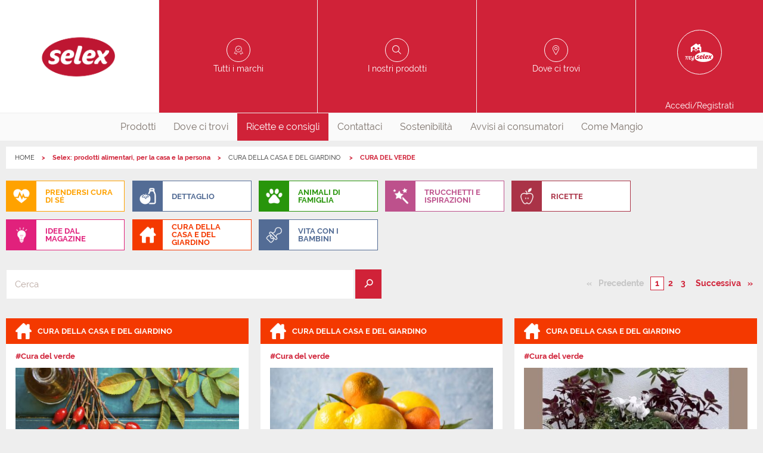

--- FILE ---
content_type: text/html;charset=UTF-8
request_url: https://www.prodottiselex.it/spesa-e-famiglia/elenco/cura-della-casa-e-del-giardino/cura-del-verde
body_size: 8646
content:

        <!DOCTYPE html>
      <html class="no-js " lang="it-IT"><head><meta charset="UTF-8"/><meta content="IE=edge" http-equiv="X-UA-Compatible"/><meta content="Yes" HTTP-EQUIV="MSThemeCompatible"/><meta content="IE=edge" http-equiv="X-UA-Compatible"/><meta charset="utf-8"/><meta content="width=device-width, initial-scale=1.0, maximum-scale=1.0, user-scalable=no" name="viewport"/><title>Ricette di cucina e consigli su casa, bambini, salute e bellezza | Prodotti Selex </title><meta content="Qui puoi trovare tutte le ricette di cucina della tradizione italiana e una serie di consigli e idee per la tua casa. " name="description"/><link href="//images.selex-insegne.stormreply.com/docroot/master/images/selex/favicon.png" type="image/png" rel="icon"/><link href="https://www.prodottiselex.it/spesa-e-famiglia/elenco/cura-della-casa-e-del-giardino/cura-del-verde" rel="canonical"/><meta content="website" property="og:type"/><meta content="it" property="og:locale"/><meta content="Ricette di cucina e consigli su casa, bambini, salute e bellezza | Prodotti Selex " property="og:title"/><meta content="Qui puoi trovare tutte le ricette di cucina della tradizione italiana e una serie di consigli e idee per la tua casa. " property="og:description"/><meta content="summary" name="twitter:card"/><meta content="Ricette di cucina e consigli su casa, bambini, salute e bellezza | Prodotti Selex " name="twitter:title"/><meta content="Qui puoi trovare tutte le ricette di cucina della tradizione italiana e una serie di consigli e idee per la tua casa. " name="twitter:description"/><meta content="no" name="msapplication-tap-highlight"/>
    <script type="text/javascript">
	var _iub = _iub || [];
	_iub.csConfiguration = {
		"countryDetection":true,
		"invalidateConsentWithoutLog":true,
		"cookiePolicyInOtherWindow":true,
		"consentOnContinuedBrowsing":false,
		"perPurposeConsent":true,
		"whitelabel":false,
		"lang":"it",
		"siteId":2434346,
		"floatingPreferencesButtonDisplay":false,
		"cookiePolicyId":89455995,
		"cookiePolicyUrl":"https://www.prodottiselex.it/cookie",
		"banner":{
			"closeButtonDisplay": true,
			"closeButtonRejects": true,
			"acceptButtonDisplay":true,
			"customizeButtonDisplay":true,
			"acceptButtonColor":"#DA0442",
			"acceptButtonCaptionColor":"white",
			"customizeButtonColor":"#7F7F7F",
			"customizeButtonCaptionColor":"white",
			"rejectButtonColor":"#e55204",
			"rejectButtonCaptionColor":"white",
			"listPurposes":true,
			"position":"bottom",
			"textColor":"white",
			"backgroundColor":"rgba(0, 0, 2, 0.8509803921568627)",
			"fontSizeCloseButton":"20px",
			"content":"<div id=\"iubenda-cs-title\">Selezione delle preferenze per i cookie</div><div id=\"iubenda-cs-paragraph\"><p class=\"iub-p\">Il sito Prodottiselex.it utilizza cookie o tecnologie simili proprie e di terza parte per finalità tecniche e, con il tuo consenso, anche per altre finalità (%{purposes}) come specificato nell'<a href=\"/privacy-policy/89455995/cookie-policy?an=no&s_ck=false&newmarkup=yes\" class=\"iubenda-cs-cookie-policy-lnk\">Informativa cookie</a>.</p><p class=\"iub-p\">La chiusura del banner implica il diniego al rilascio dei cookie. Facendo click su Accetta si acconsente all'installazione di tutti i cookie, altrimenti è possibile gestire le singole tipologie.</p></div>"
		},
		"callback": {
            onPreferenceExpressedOrNotNeeded: function(preference) {
                dataLayer.push({
                    iubenda_ccpa_opted_out: _iub.cs.api.isCcpaOptedOut()
                });
                if (!preference) {
                    dataLayer.push({
                        event: "iubenda_preference_not_needed"
                    });
                } else {
                    if (preference.consent === true) {
                        dataLayer.push({
                            event: "iubenda_consent_given"
                        });
                    } else if (preference.consent === false) {
                        dataLayer.push({
                            event: "iubenda_consent_rejected"
                        });
                    } else if (preference.purposes) {
                        for (var purposeId in preference.purposes) {
                            if (preference.purposes[purposeId]) {
                                dataLayer.push({
                                    event: "iubenda_consent_given_purpose_" + purposeId
                                });
                            }
                        }
                    }
                }
            }
        }
	};
</script>
<script type="text/javascript" src="//cdn.iubenda.com/cs/iubenda_cs.js" charset="UTF-8" async></script>
  <link href="//fonts.googleapis.com" rel="dns-prefetch"/><link href="//images.selex-insegne.stormreply.com/docroot/master/css/selex.css?v=4.19.708" rel="stylesheet preload"/><script>
     var dataLayer = [{
        "userId": "",
        "userStatus": "not_logged",
        "cardNum": "",
        "pdvId": "",
        "pdvName": "",
        "socioNome": "",
        "userBirthYear": ""
      }]
    </script>
        <script>(function(w,d,s,l,i){w[l]=w[l]||[];w[l].push({'gtm.start}':
        new Date().getTime(),event:'gtm.js'});var f=d.getElementsByTagName(s)[0],
        j=d.createElement(s),dl=l!='dataLayer'?'&l='+l:'';j.async=true;j.src=
        'https://www.googletagmanager.com/gtm.js?id='+i+dl;f.parentNode.insertBefore(j,f);
        })(window,document,'script','dataLayer',"GTM-PS27P9");</script>
        <meta content="smartbanner.title" name="smartbanner:title"/><meta content="smartbanner.author" name="smartbanner:author"/><meta content="Gratis " name="smartbanner:price"/><meta content="Su App Store" name="smartbanner:price-suffix-apple"/><meta content="Su Google Play" name="smartbanner:price-suffix-google"/><meta content="smartbanner.icon.apple.url" name="smartbanner:icon-apple"/><meta content="smartbanner.icon.google.url" name="smartbanner:icon-google"/><meta content="VAI" name="smartbanner:button"/><meta content="smartbanner.button.url.apple" name="smartbanner:button-url-apple"/><meta content="smartbanner.button.url.google" name="smartbanner:button-url-google"/><meta content="Chiudi" name="smartbanner:close-label"/><meta content="true" name="smartbanner:api"/><meta content="none" name="smartbanner:enabled-platforms"/></head><body data-include="GtmTrackPage" data-skin-link="" data-controller="" style="" class="site   t-editorial-list it_IT ">
                <noscript><iframe class="_iub_cs_activate" data-suppressedsrc="//www.googletagmanager.com/ns.html?id=GTM-PS27P9" src="//cdn.iubenda.com/cookie_solution/empty.html" data-iub-purposes="1" height="0" width="0" style="display:none;visibility:hidden"></iframe></noscript>
                <header role="presentation" class="js-header site-header"><div class="js-preferred-store preferred-store hidden  store show-for-medium-only"></div><div class="top-header grid-x grid-padding-x"><div data-backdrop=".backdrop" data-menu-html-class="menu-in" data-menu="nav.main-nav" class="burger-menu cell small-2 show-for-small-only" role="button"><div class="burger-icon"><span class="bar"></span><span class="bar close"></span><span class="bar"></span></div></div><a itemtype="http://schema.org/Brand" itemscope="" class="header-block logo cell auto" title="Prodotti Selex - Acquista nei Supermercati oppure Online
" href="/"><span class="hide" itemprop="name">Selex</span><span itemprop="logo"><picture><source media="(min-width: 1439px)" srcset="//images.selex-insegne.stormreply.com/mediaObject/Centrale/SELEX/logo/logo_Selex_2023/original/logo_Selex_2023.png"/><source media="(min-width: 1023px)" srcset="//images.selex-insegne.stormreply.com/mediaObject/Centrale/SELEX/logo/logo_Selex_2023/resolutions/res-l1440x1440/logo_Selex_2023.png"/><source media="(min-width: 767px)" srcset="//images.selex-insegne.stormreply.com/mediaObject/Centrale/SELEX/logo/logo_Selex_2023/resolutions/res-l1024x1024/logo_Selex_2023.png"/><source media="(max-width: 767px)" srcset="//images.selex-insegne.stormreply.com/mediaObject/Centrale/SELEX/logo/logo_Selex_2023/resolutions/res-l768x768/logo_Selex_2023.png"/><source srcset="//images.selex-insegne.stormreply.com/mediaObject/Centrale/SELEX/logo/logo_Selex_2023/original/logo_Selex_2023.png"/><img src="//images.selex-insegne.stormreply.com/mediaObject/Centrale/SELEX/logo/logo_Selex_2023/original/logo_Selex_2023.png" alt="Logo Selex 2023"/></picture></span></a><a class="header-block icon-brands show-for-medium cell auto" href="/le-nostre-marche"><span>Tutti i marchi</span></a><a class="header-block icon-products show-for-medium show-for-medium cell auto" href="/prodotti"><span>I nostri prodotti</span></a><a class="header-block icon-pin-outline show-for-medium cell auto " href="/punti-vendita"><span>Dove ci trovi</span></a><a class="header-block my-account icon-mypageselex cell small-2 medium-2" href="/login"><span class="show-for-medium">Accedi/Registrati</span></a></div><nav role="menubar" class="main-nav"><div class="top-header show-for-small-only"><a class="header-block icon-brands " href="/le-nostre-marche"><span>Tutti i marchi</span></a><a class="header-block icon-products show-for-medium " href="/prodotti"><span>I nostri prodotti</span></a><a class="header-block icon-pin-outline  " href="/punti-vendita"><span>Dove ci trovi</span></a></div><ul class="menu nav"><li role="menuitem" class=" has-submenu"><a class="nav-link" href="/prodotti">Prodotti</a><div class="submenu categories-list" id="products-layer"><div class="grid-container grid-x"><a class="category-item" href="/prodotti/pane-pasta-e-cereali"><i class="cat-ico cat-ico-panepastaecereali"></i><span>pane pasta e cereali</span></a><a class="category-item" href="/prodotti/snack-e-colazione"><i class="cat-ico cat-ico-snackecolazione"></i><span>snack e colazione</span></a><a class="category-item" href="/prodotti/ortofrutta"><i class="cat-ico cat-ico-ortofrutta"></i><span>ortofrutta</span></a><a class="category-item" href="/prodotti/fresco-salumi-e-latticini"><i class="cat-ico cat-ico-frescosalumielatticini"></i><span>Fresco, salumi e latticini</span></a><a class="category-item" href="/prodotti/altro-fresco"><i class="cat-ico cat-ico-altrofresco"></i><span>Altro fresco</span></a><a class="category-item" href="/prodotti/preparati-e-conserve"><i class="cat-ico cat-ico-preparatieconserve"></i><span>Preparati e conserve</span></a><a class="category-item" href="/prodotti/condimenti-e-ingredienti-base"><i class="cat-ico cat-ico-condimentieingredientibase"></i><span>Condimenti e ingredienti base</span></a><a class="category-item" href="/prodotti/bevande"><i class="cat-ico cat-ico-bevande"></i><span>Bevande</span></a><a class="category-item" href="/prodotti/alcolici"><i class="cat-ico cat-ico-alcolici"></i><span>Alcolici</span></a><a class="category-item" href="/prodotti/banco-freezer"><i class="cat-ico cat-ico-bancofreezer"></i><span>Banco freezer</span></a><a class="category-item" href="/prodotti/tutto-per-l-infanzia"><i class="cat-ico cat-ico-tuttoperlinfanzia"></i><span>Tutto per l&#039;infanzia</span></a><a class="category-item" href="/prodotti/parafarmacia-e-igiene"><i class="cat-ico cat-ico-parafarmaciaeigiene"></i><span>Parafarmacia e igiene</span></a><a class="category-item" href="/prodotti/cura-della-persona"><i class="cat-ico cat-ico-curadellapersona"></i><span>Cura della persona</span></a><a class="category-item" href="/prodotti/cura-della-casa"><i class="cat-ico cat-ico-curadellacasa"></i><span>Cura della casa</span></a><a class="category-item" href="/prodotti/cancelleria"><i class="cat-ico cat-ico-cancelleria"></i><span>Cancelleria</span></a><a class="category-item" href="/prodotti/accessori-casa"><i class="cat-ico cat-ico-accessoricasa"></i><span>Accessori casa</span></a><a class="category-item" href="/prodotti/tempo-libero-e-fai-da-te"><i class="cat-ico cat-ico-tempoliberoefaidate"></i><span>Tempo libero e fai da te</span></a><a class="category-item" href="/prodotti/amici-animali"><i class="cat-ico cat-ico-amicianimali"></i><span>Amici animali</span></a><a class="category-item" href="/prodotti/tessile-e-abbigliamento"><i class="cat-ico cat-ico-tessileeabbigliamento"></i><span>Tessile e abbigliamento</span></a></div></div></li><li role="menuitem" class=""><a href="/punti-vendita" class="nav-link"  >
                        Dove ci trovi
                      </a></li><li role="menuitem" class="is-active"><a href="/spesa-e-famiglia" class="nav-link"  >
                        Ricette e consigli
                      </a></li><li role="menuitem" class=""><a href="/contattaci" class="nav-link"  >
                        Contattaci
                      </a></li><li role="menuitem" class=""><a href="/sostenibilita" class="nav-link"  >
                        Sostenibilità
                      </a></li><li role="menuitem" class=""><a href="/avvisi-ai-consumatori" class="nav-link"  >
                        Avvisi ai consumatori
                      </a></li><li role="menuitem" class=""><a href="/come-mangio" class="nav-link"  >
                        Come Mangio
                      </a></li></ul></nav></header><div class=" "><div class="grid-container"><nav role="navigation" aria-label="You are here:" class="nav-breadcrumbs"><ul class="breadcrumbs"><li><a class="home" href="/">HOME</a></li><li>Selex: prodotti alimentari, per la casa e la persona</li><li><a href="/spesa-e-famiglia/elenco/cura-della-casa-e-del-giardino" class="" >
                CURA DELLA CASA E DEL GIARDINO
            </a></li><li>
                CURA DEL VERDE
            </a></li></ul><script type="application/ld+json">
    {
      "@context": "https://schema.org",
      "@type": "BreadcrumbList",
      "itemListElement": [
      {
      "@type": "ListItem",
      "position": 1,
      "name": "HOME",
      "item": "https://www.prodottiselex.it/"
      }
      
        ,
      
      {
      "@type": "ListItem",
      "position": 2,
      "name": "Selex: prodotti alimentari, per la casa e la persona",
      "item": "https://www.prodottiselex.it"
      }
      
        ,
      
      {
      "@type": "ListItem",
      "position": 3,
      "name": "CURA DELLA CASA E DEL GIARDINO",
      "item": "https://www.prodottiselex.it/spesa-e-famiglia/elenco/cura-della-casa-e-del-giardino"
      }
      
        ,
      
      {
      "@type": "ListItem",
      "position": 4,
      "name": "CURA DEL VERDE",
      "item": "https://www.prodottiselex.it/spesa-e-famiglia/elenco/cura-della-casa-e-del-giardino/cura-del-verde"
      }
      ]
    }
  </script></nav></div><main class=" grid-container" role="main" id="wrapper"><div data-logged-user-email="" id="logged-user-email"></div><div class="category-dropdown-trigger show-for-small-only">Tutte le categorie <i class="icon icon-arrow-down"></i></div><ul data-dropdown-menu="" class="category-dropdown dropdown menu"><li style="color: #ffa200;"><a style="color: #ffa200;" href="#"><span class="category-icon"><img src="//images.selex-insegne.stormreply.com/mediaObject/centrale/category-icons/cura-di-se/resolutions/res-l50x10000/cura-di-se.png" alt="" title="" width="50" heigth="50" /></span><span>PRENDERSI CURA DI SÉ</span></a><ul class="menu"><li style="color: #ffa200;" class="all-articles"><a href="/spesa-e-famiglia/elenco/prendersi-cura-di-se">TUTTI</a></li><li class="sub-category"><a href="/spesa-e-famiglia/elenco/prendersi-cura-di-se/la-cura-di-se">LA CURA DI SÉ</a></li></ul></li><li style="color: #536c95;"><a style="color: #536c95;" href="#"><span class="category-icon"><img src="//images.selex-insegne.stormreply.com/mediaObject/centrale/cashandcarry/site/professional-categories/alimentaristi0/resolutions/res-l50x10000/alimentaristi0.png" alt="" title="" width="50" heigth="50" /></span><span>DETTAGLIO</span></a><ul class="menu"><li style="color: #536c95;" class="all-articles"><a href="/spesa-e-famiglia/elenco/alimentaristi">TUTTI</a></li><li class="sub-category"><a href="/spesa-e-famiglia/elenco/alimentaristi/consumi">CONSUMI</a></li><li class="sub-category"><a href="/spesa-e-famiglia/elenco/alimentaristi/studi">STUDI</a></li><li class="sub-category"><a href="/spesa-e-famiglia/elenco/alimentaristi/tendenze">TENDENZE</a></li><li class="sub-category"><a href="/spesa-e-famiglia/elenco/alimentaristi/vistidavicino">VISTI DA VICINO</a></li><li class="sub-category"><a href="/spesa-e-famiglia/elenco/alimentaristi/attualita-e-consigli">ATTUALITA' E CONSIGLI</a></li></ul></li><li style="color: #28950b;"><a style="color: #28950b;" href="#"><span class="category-icon"><img src="//images.selex-insegne.stormreply.com/mediaObject/centrale/category-icons/animali/resolutions/res-l50x10000/animali.png" alt="" title="" width="50" heigth="50" /></span><span>ANIMALI DI FAMIGLIA</span></a><ul class="menu"><li style="color: #28950b;" class="all-articles"><a href="/spesa-e-famiglia/elenco/animali-di-famiglia">TUTTI</a></li><li class="sub-category"><a href="/spesa-e-famiglia/elenco/animali-di-famiglia/animali-di-famiglia">ANIMALI DI FAMIGLIA</a></li></ul></li><li style="color: #bd518c;"><a style="color: #bd518c;" href="#"><span class="category-icon"><img src="//images.selex-insegne.stormreply.com/mediaObject/centrale/category-icons/trucchetti/resolutions/res-l50x10000/trucchetti.png" alt="" title="" width="50" heigth="50" /></span><span>TRUCCHETTI E ISPIRAZIONI</span></a><ul class="menu"><li style="color: #bd518c;" class="all-articles"><a href="/spesa-e-famiglia/elenco/trucchetti-e-ispirazioni">TUTTI</a></li><li class="sub-category"><a href="/spesa-e-famiglia/elenco/trucchetti-e-ispirazioni/piccoli-trucchi">PICCOLI TRUCCHI</a></li><li class="sub-category"><a href="/spesa-e-famiglia/elenco/trucchetti-e-ispirazioni/vivere-con-la-famiglia">VIVERE CON LA FAMIGLIA</a></li><li class="sub-category"><a href="/spesa-e-famiglia/elenco/trucchetti-e-ispirazioni/vivere-responsabilmente">VIVERE RESPONSABILMENTE</a></li></ul></li><li style="color: #aa3347;"><a style="color: #aa3347;" href="#"><span class="category-icon"><img src="//images.selex-insegne.stormreply.com/mediaObject/centrale/category-icons/mangiar2/resolutions/res-l50x10000/mangiar2.png" alt="" title="" width="50" heigth="50" /></span><span>RICETTE</span></a><ul class="menu"><li style="color: #aa3347;" class="all-articles"><a href="/spesa-e-famiglia/elenco/ricette">TUTTI</a></li><li class="sub-category"><a href="/spesa-e-famiglia/elenco/ricette/Perle-di-Gulli">PERLE DI GULLI </a></li><li class="sub-category"><a href="/spesa-e-famiglia/elenco/ricette/altre-ricette">ALTRE RICETTE</a></li><li class="sub-category"><a href="/spesa-e-famiglia/elenco/ricette/secondi-piatti">SECONDI PIATTI</a></li><li class="sub-category"><a href="/spesa-e-famiglia/elenco/ricette/antipasti-e-aperitivi">ANTIPASTI E APERITIVI</a></li><li class="sub-category"><a href="/spesa-e-famiglia/elenco/ricette/consigli-per-la-spesa">CONSIGLI PER LA SPESA</a></li><li class="sub-category"><a href="/spesa-e-famiglia/elenco/ricette/dolci">DOLCI</a></li><li class="sub-category"><a href="/spesa-e-famiglia/elenco/ricette/i-vini">I VINI</a></li><li class="sub-category"><a href="/spesa-e-famiglia/elenco/ricette/primi-piatti">PRIMI PIATTI</a></li><li class="sub-category"><a href="/spesa-e-famiglia/elenco/ricette/ricette-per-le-feste">RICETTE PER LE FESTE</a></li><li class="sub-category"><a href="/spesa-e-famiglia/elenco/ricette/ricette-sfiziose">RICETTE SFIZIOSE</a></li><li class="sub-category"><a href="/spesa-e-famiglia/elenco/ricette/ricette-senza-spreco">RICETTE SENZA SPRECO</a></li></ul></li><li style="color: #e1217c;"><a style="color: #e1217c;" href="#"><span class="category-icon"><img src="//images.selex-insegne.stormreply.com/mediaObject/centrale/category-icons/idee-magazine-piccola/resolutions/res-l50x10000/idee-magazine-piccola.png" alt="" title="" width="50" heigth="50" /></span><span>IDEE DAL MAGAZINE</span></a><ul class="menu"><li style="color: #e1217c;" class="all-articles"><a href="/spesa-e-famiglia/elenco/idee-dal-magazine">TUTTI</a></li><li class="sub-category"><a href="/spesa-e-famiglia/elenco/idee-dal-magazine/video-tutorial">VIDEO TUTORIAL</a></li><li class="sub-category"><a href="/spesa-e-famiglia/elenco/idee-dal-magazine/creativita-in-cucina">CREATIVITÀ IN CUCINA</a></li><li class="sub-category"><a href="/spesa-e-famiglia/elenco/idee-dal-magazine/domanda-e-risposta">DOMANDA E RISPOSTA</a></li><li class="sub-category"><a href="/spesa-e-famiglia/elenco/idee-dal-magazine/essere-sostenibili">ESSERE SOSTENIBILI</a></li><li class="sub-category"><a href="/spesa-e-famiglia/elenco/idee-dal-magazine/idee-facili">IDEE FACILI</a></li></ul></li><li style="color: #f43900;"><a style="color: #f43900;" href="#"><span class="category-icon"><img src="//images.selex-insegne.stormreply.com/mediaObject/centrale/category-icons/casa/resolutions/res-l50x10000/casa.png" alt="" title="" width="50" heigth="50" /></span><span>CURA DELLA CASA E DEL GIARDINO</span></a><ul class="menu"><li style="color: #f43900;" class="all-articles"><a href="/spesa-e-famiglia/elenco/cura-della-casa-e-del-giardino">TUTTI</a></li><li class="sub-category"><a href="/spesa-e-famiglia/elenco/cura-della-casa-e-del-giardino/cura-del-verde">CURA DEL VERDE</a></li><li class="sub-category"><a href="/spesa-e-famiglia/elenco/cura-della-casa-e-del-giardino/riassetto-e-pulizia-della-casa">RIASSETTO E PULIZIA DELLA CASA</a></li></ul></li><li style="color: #536c95;"><a style="color: #536c95;" href="#"><span class="category-icon"><img src="//images.selex-insegne.stormreply.com/mediaObject/centrale/category-icons/bambini/resolutions/res-l50x10000/bambini.png" alt="" title="" width="50" heigth="50" /></span><span>VITA CON I BAMBINI</span></a><ul class="menu"><li style="color: #536c95;" class="all-articles"><a href="/spesa-e-famiglia/elenco/vita-con-i-bambini">TUTTI</a></li><li class="sub-category"><a href="/spesa-e-famiglia/elenco/vita-con-i-bambini/a-tavola-coi-bambini">A TAVOLA COI BAMBINI</a></li><li class="sub-category"><a href="/spesa-e-famiglia/elenco/vita-con-i-bambini/il-pianeta-dei-piccoli">IL PIANETA DEI PICCOLI</a></li></ul></li></ul><div class="grid-x"><div class="cell medium-6"><form id="searchFrom" action="/spesa-e-famiglia/elenco/cura-della-casa-e-del-giardino/cura-del-verde" method="GET"><div class="input-action wide"><div class="form-group"><div class=" input-wrapper"><input id="terms" name="terms" aria-labelledby="terms-label" aria-required="false" placeholder="Cerca" type="search" value="" maxlength="50"/><button class="button " type="submit"><i class="icon icon-lens "></i></button></div></div></div><div class=" input-wrapper"><input id="category" name="category" aria-labelledby="category-label" aria-required="false" type="hidden" value="cura-della-casa-e-del-giardino/cura-del-verde" value="" maxlength="50"/></div></form></div><nav class="cell medium-auto large-offset-1" aria-label="Pagination"><ul class="pagination text-right"> <li class="pagination-previous disabled">
        Precedente
        <span class="show-for-sr">0</span></li><li class="current">1</li><li class=""><a href="?page=2&category=cura-della-casa-e-del-giardino/cura-del-verde" class=""   aria-label="Pagina numero 2">2</a></li><li class=""><a href="?page=3&category=cura-della-casa-e-del-giardino/cura-del-verde" class=""   aria-label="Pagina numero 3">3</a></li>
    
    <li class="pagination-next "><a href="?page=2&category=cura-della-casa-e-del-giardino/cura-del-verde" class=""   aria-label="Pagina successiva">
        Successiva
        <span class="show-for-sr">2</span></a></li>
    </ul></nav></div><div data-equalize-on="medium" data-equalizer="" class="grid-x grid-margin-x grid-margin-y"><script>
                   console.log("editorialContent presente:", "9 elementi");
            </script><div class="cell large-4 medium-6"><script>
    console.log("Rendering ITEM:", "87eff025-0135-40ec-a4e0-b86722245b9a", "Item esiste:", "true");
  </script><div data-creative-slot="" data-link="/spesa-e-famiglia/dettaglio/cura-della-casa-e-del-giardino/cura-del-verde/Rosa-canina,--la-riserva-di-colore-dell-inverno" data-validity="2025_10" class="card card-editorial "><div style="background-color:#f43900; border-color:#f43900;" class="card-divider"><div class="category-icon"><img src="//images.selex-insegne.stormreply.com/mediaObject/centrale/category-icons/casa/resolutions/res-l50x10000/casa.png" alt="" title="" width="50" heigth="50" /></div><a href="/spesa-e-famiglia/elenco/cura-della-casa-e-del-giardino"><span class="category-name ">Cura della casa e del giardino</span></a><br/></div><div class="content-top"><a href="/spesa-e-famiglia/elenco/cura-della-casa-e-del-giardino/cura-del-verde"><small class="category-name ">#Cura del verde</small></a></div><div class="content"><div class="card-image"><picture><source srcset="//images.selex-insegne.stormreply.com/mediaObject/OLD/natura/resolutions/res-l512x512/natura.jpg"/><img src="//images.selex-insegne.stormreply.com/mediaObject/OLD/natura/resolutions/res-l512x512/natura.jpg" alt=""/></picture></div><div class="card-section"><h3 class="title card-title">Rosa canina,  la riserva di colore dell'inverno</h3><span class="date">30/10/2025</span><p>Come coltivarla e usarla per decorazioni invernali,&nbsp;ma anche per preparare tisane ricche di vitamina C&nbsp;

&nbsp;</p></div>

        

        </div></div></div><script>
                             console.log("Editoriale stampato per categoria:", "cura-del-verde", " - UUID:", "87eff025-0135-40ec-a4e0-b86722245b9a");
                    </script><div class="cell large-4 medium-6"><script>
    console.log("Rendering ITEM:", "59a18f52-aaf4-407c-883f-f948e511b415", "Item esiste:", "true");
  </script><div data-creative-slot="" data-link="/spesa-e-famiglia/dettaglio/cura-della-casa-e-del-giardino/cura-del-verde/regali-agrumati" data-validity="2025_10" class="card card-editorial "><div style="background-color:#f43900; border-color:#f43900;" class="card-divider"><div class="category-icon"><img src="//images.selex-insegne.stormreply.com/mediaObject/centrale/category-icons/casa/resolutions/res-l50x10000/casa.png" alt="" title="" width="50" heigth="50" /></div><a href="/spesa-e-famiglia/elenco/cura-della-casa-e-del-giardino"><span class="category-name ">Cura della casa e del giardino</span></a><br/></div><div class="content-top"><a href="/spesa-e-famiglia/elenco/cura-della-casa-e-del-giardino/cura-del-verde"><small class="category-name ">#Cura del verde</small></a></div><div class="content"><div class="card-image"><picture><source srcset="//images.selex-insegne.stormreply.com/mediaObject/OLD/verde63/resolutions/res-l512x512/verde63.jpg"/><img src="//images.selex-insegne.stormreply.com/mediaObject/OLD/verde63/resolutions/res-l512x512/verde63.jpg" alt=""/></picture></div><div class="card-section"><h3 class="title card-title">Regali agrumati</h3><span class="date">30/10/2025</span><p>Due idee facili e originali che portano il sole di arance e&nbsp; mandarini sotto l&rsquo;albero di Natale</p></div>

        

        </div></div></div><script>
                             console.log("Editoriale stampato per categoria:", "cura-del-verde", " - UUID:", "59a18f52-aaf4-407c-883f-f948e511b415");
                    </script><div class="cell large-4 medium-6"><script>
    console.log("Rendering ITEM:", "d00831d3-38bf-44f2-976b-fa24a80b9ba3", "Item esiste:", "true");
  </script><div data-creative-slot="" data-link="/spesa-e-famiglia/dettaglio/cura-della-casa-e-del-giardino/cura-del-verde/eleganza-d-autunno-in-vaso" data-validity="2025_08" class="card card-editorial "><div style="background-color:#f43900; border-color:#f43900;" class="card-divider"><div class="category-icon"><img src="//images.selex-insegne.stormreply.com/mediaObject/centrale/category-icons/casa/resolutions/res-l50x10000/casa.png" alt="" title="" width="50" heigth="50" /></div><a href="/spesa-e-famiglia/elenco/cura-della-casa-e-del-giardino"><span class="category-name ">Cura della casa e del giardino</span></a><br/></div><div class="content-top"><a href="/spesa-e-famiglia/elenco/cura-della-casa-e-del-giardino/cura-del-verde"><small class="category-name ">#Cura del verde</small></a></div><div class="content"><div class="card-image"><picture><source srcset="//images.selex-insegne.stormreply.com/mediaObject/OLD/verde62/resolutions/res-l512x512/verde62.jpg"/><img src="//images.selex-insegne.stormreply.com/mediaObject/OLD/verde62/resolutions/res-l512x512/verde62.jpg" alt=""/></picture></div><div class="card-section"><h3 class="title card-title">Eleganza d'autunno in vaso</h3><span class="date">29/08/2025</span><p>Con il cambio di stagione &egrave; tempo di rinnovare balconi e terrazzi con piante resistenti e scenografiche, abbinate con gusto e intelligenza

&nbsp;</p></div>

        

        </div></div></div><script>
                             console.log("Editoriale stampato per categoria:", "cura-del-verde", " - UUID:", "d00831d3-38bf-44f2-976b-fa24a80b9ba3");
                    </script><div class="cell large-4 medium-6"><script>
    console.log("Rendering ITEM:", "bae8f736-85d2-491a-8c85-3c75612faf99", "Item esiste:", "true");
  </script><div data-creative-slot="" data-link="/spesa-e-famiglia/dettaglio/cura-della-casa-e-del-giardino/cura-del-verde/piante-grasse-bellezza-e-semplicita" data-validity="2025_06" class="card card-editorial "><div style="background-color:#f43900; border-color:#f43900;" class="card-divider"><div class="category-icon"><img src="//images.selex-insegne.stormreply.com/mediaObject/centrale/category-icons/casa/resolutions/res-l50x10000/casa.png" alt="" title="" width="50" heigth="50" /></div><a href="/spesa-e-famiglia/elenco/cura-della-casa-e-del-giardino"><span class="category-name ">Cura della casa e del giardino</span></a><br/></div><div class="content-top"><a href="/spesa-e-famiglia/elenco/cura-della-casa-e-del-giardino/cura-del-verde"><small class="category-name ">#Cura del verde</small></a></div><div class="content"><div class="card-image"><picture><source srcset="//images.selex-insegne.stormreply.com/mediaObject/OLD/verde61/resolutions/res-l512x512/verde61.jpg"/><img src="//images.selex-insegne.stormreply.com/mediaObject/OLD/verde61/resolutions/res-l512x512/verde61.jpg" alt=""/></picture></div><div class="card-section"><h3 class="title card-title">Piante grasse: bellezza e semplicità</h3><span class="date">30/06/2025</span><p>Il fascino discreto delle succulente: crea una composizione originale fai da te con vasetti di terracotta

&nbsp;</p></div>

        

        </div></div></div><script>
                             console.log("Editoriale stampato per categoria:", "cura-del-verde", " - UUID:", "bae8f736-85d2-491a-8c85-3c75612faf99");
                    </script><div class="cell large-4 medium-6"><script>
    console.log("Rendering ITEM:", "c6a25dd6-915b-41ad-a578-9de60437d931", "Item esiste:", "true");
  </script><div data-creative-slot="" data-link="/spesa-e-famiglia/dettaglio/cura-della-casa-e-del-giardino/cura-del-verde/come-scegliere-una-rosa" data-validity="2025_04" class="card card-editorial "><div style="background-color:#f43900; border-color:#f43900;" class="card-divider"><div class="category-icon"><img src="//images.selex-insegne.stormreply.com/mediaObject/centrale/category-icons/casa/resolutions/res-l50x10000/casa.png" alt="" title="" width="50" heigth="50" /></div><a href="/spesa-e-famiglia/elenco/cura-della-casa-e-del-giardino"><span class="category-name ">Cura della casa e del giardino</span></a><br/></div><div class="content-top"><a href="/spesa-e-famiglia/elenco/cura-della-casa-e-del-giardino/cura-del-verde"><small class="category-name ">#Cura del verde</small></a></div><div class="content"><div class="card-image"><picture><source srcset="//images.selex-insegne.stormreply.com/mediaObject/OLD/verde60/resolutions/res-l512x512/verde60.jpg"/><img src="//images.selex-insegne.stormreply.com/mediaObject/OLD/verde60/resolutions/res-l512x512/verde60.jpg" alt=""/></picture></div><div class="card-section"><h3 class="title card-title">COME SCEGLIERE UNA ROSA</h3><span class="date">30/04/2025</span><p>Rifiorente, rampicante o compatta? Antica o inglese? &Egrave; fondamentale valutarne la salute e le esigenze di coltivazione: con una corretta esposizione e cura, la pianta sar&agrave; sana e...</p></div>

        

        </div></div></div><script>
                             console.log("Editoriale stampato per categoria:", "cura-del-verde", " - UUID:", "c6a25dd6-915b-41ad-a578-9de60437d931");
                    </script><div class="cell large-4 medium-6"><script>
    console.log("Rendering ITEM:", "ffb9aba3-9683-420e-a7d5-6f856bdbd573", "Item esiste:", "true");
  </script><div data-creative-slot="" data-link="/spesa-e-famiglia/dettaglio/cura-della-casa-e-del-giardino/cura-del-verde/il-piacere-della-semina" data-validity="2025_02" class="card card-editorial "><div style="background-color:#f43900; border-color:#f43900;" class="card-divider"><div class="category-icon"><img src="//images.selex-insegne.stormreply.com/mediaObject/centrale/category-icons/casa/resolutions/res-l50x10000/casa.png" alt="" title="" width="50" heigth="50" /></div><a href="/spesa-e-famiglia/elenco/cura-della-casa-e-del-giardino"><span class="category-name ">Cura della casa e del giardino</span></a><br/></div><div class="content-top"><a href="/spesa-e-famiglia/elenco/cura-della-casa-e-del-giardino/cura-del-verde"><small class="category-name ">#Cura del verde</small></a></div><div class="content"><div class="card-image"><picture><source srcset="//images.selex-insegne.stormreply.com/mediaObject/OLD/verde58/resolutions/res-l512x512/verde58.jpg"/><img src="//images.selex-insegne.stormreply.com/mediaObject/OLD/verde58/resolutions/res-l512x512/verde58.jpg" alt=""/></picture></div><div class="card-section"><h3 class="title card-title">IL PIACERE DELLA SEMINA</h3><span class="date">28/02/2025</span><p>&Egrave; il momento di avviare i lavori per godere delle prossime fioriture e gioire del raccolto. Per la germinazione, sono perfetti dei fantasiosi contenitori di riciclo

&nbsp;</p></div>

        

        </div></div></div><script>
                             console.log("Editoriale stampato per categoria:", "cura-del-verde", " - UUID:", "ffb9aba3-9683-420e-a7d5-6f856bdbd573");
                    </script><div class="cell large-4 medium-6"><script>
    console.log("Rendering ITEM:", "4e190ee9-ed85-4d19-ae48-e8feb86e612d", "Item esiste:", "true");
  </script><div data-creative-slot="" data-link="/spesa-e-famiglia/dettaglio/cura-della-casa-e-del-giardino/cura-del-verde/orchidea-cosi-il-successo-e-assicurato" data-validity="2024_12" class="card card-editorial "><div style="background-color:#f43900; border-color:#f43900;" class="card-divider"><div class="category-icon"><img src="//images.selex-insegne.stormreply.com/mediaObject/centrale/category-icons/casa/resolutions/res-l50x10000/casa.png" alt="" title="" width="50" heigth="50" /></div><a href="/spesa-e-famiglia/elenco/cura-della-casa-e-del-giardino"><span class="category-name ">Cura della casa e del giardino</span></a><br/></div><div class="content-top"><a href="/spesa-e-famiglia/elenco/cura-della-casa-e-del-giardino/cura-del-verde"><small class="category-name ">#Cura del verde</small></a></div><div class="content"><div class="card-image"><picture><source srcset="//images.selex-insegne.stormreply.com/mediaObject/OLD/verde57/resolutions/res-l512x512/verde57.jpg"/><img src="//images.selex-insegne.stormreply.com/mediaObject/OLD/verde57/resolutions/res-l512x512/verde57.jpg" alt=""/></picture></div><div class="card-section"><h3 class="title card-title">Orchidea: così il successo è assicurato</h3><span class="date">30/12/2024</span><p>Hai ricevuto in dono questa magnifica pianta e temi che la sua bellezza non durer&agrave;?
Ecco i segreti dell&rsquo;esperta per garantirti rigogliose rifioriture

&nbsp;</p></div>

        

        </div></div></div><script>
                             console.log("Editoriale stampato per categoria:", "cura-del-verde", " - UUID:", "4e190ee9-ed85-4d19-ae48-e8feb86e612d");
                    </script><div class="cell large-4 medium-6"><script>
    console.log("Rendering ITEM:", "0119500e-aac3-4a6b-8760-c6bdc6d9c052", "Item esiste:", "true");
  </script><div data-creative-slot="" data-link="/spesa-e-famiglia/dettaglio/cura-della-casa-e-del-giardino/cura-del-verde/basilico-come-coltivarlo" data-validity="2024_06" class="card card-editorial "><div style="background-color:#f43900; border-color:#f43900;" class="card-divider"><div class="category-icon"><img src="//images.selex-insegne.stormreply.com/mediaObject/centrale/category-icons/casa/resolutions/res-l50x10000/casa.png" alt="" title="" width="50" heigth="50" /></div><a href="/spesa-e-famiglia/elenco/cura-della-casa-e-del-giardino"><span class="category-name ">Cura della casa e del giardino</span></a><br/></div><div class="content-top"><a href="/spesa-e-famiglia/elenco/cura-della-casa-e-del-giardino/cura-del-verde"><small class="category-name ">#Cura del verde</small></a></div><div class="content"><div class="card-image"><picture><source srcset="//images.selex-insegne.stormreply.com/mediaObject/OLD/verde51/resolutions/res-l512x512/verde51.jpg"/><img src="//images.selex-insegne.stormreply.com/mediaObject/OLD/verde51/resolutions/res-l512x512/verde51.jpg" alt=""/></picture></div><div class="card-section"><h3 class="title card-title">Basilico: come coltivarlo</h3><span class="date">30/06/2024</span><p>Le sue foglie completano i pi&ugrave; famosi piatti italiani, dalla pizza alla caprese. Bastano pochi semplici accorgimenti per coltivarlo in casa con successo

&nbsp;</p></div>

        

        </div></div></div><script>
                             console.log("Editoriale stampato per categoria:", "cura-del-verde", " - UUID:", "0119500e-aac3-4a6b-8760-c6bdc6d9c052");
                    </script><div class="cell large-4 medium-6"><script>
    console.log("Rendering ITEM:", "d636e14b-f778-4775-903f-8a82a5995b4e", "Item esiste:", "true");
  </script><div data-creative-slot="" data-link="/spesa-e-famiglia/dettaglio/cura-della-casa-e-del-giardino/cura-del-verde/iris-istruzioni-per-l-uso" data-validity="2024_04" class="card card-editorial "><div style="background-color:#f43900; border-color:#f43900;" class="card-divider"><div class="category-icon"><img src="//images.selex-insegne.stormreply.com/mediaObject/centrale/category-icons/casa/resolutions/res-l50x10000/casa.png" alt="" title="" width="50" heigth="50" /></div><a href="/spesa-e-famiglia/elenco/cura-della-casa-e-del-giardino"><span class="category-name ">Cura della casa e del giardino</span></a><br/></div><div class="content-top"><a href="/spesa-e-famiglia/elenco/cura-della-casa-e-del-giardino/cura-del-verde"><small class="category-name ">#Cura del verde</small></a></div><div class="content"><div class="card-image"><picture><source srcset="//images.selex-insegne.stormreply.com/mediaObject/OLD/verde49/resolutions/res-l512x512/verde49.jpg"/><img src="//images.selex-insegne.stormreply.com/mediaObject/OLD/verde49/resolutions/res-l512x512/verde49.jpg" alt=""/></picture></div><div class="card-section"><h3 class="title card-title">Iris, istruzioni per l’uso</h3><span class="date">30/04/2024</span><p>Piante ornamentali perenni tra le pi&ugrave; amate, regalano tante soddisfazioni anche ai giardinieri meno esperti. Ecco come coltivarle</p></div>

        

        </div></div></div><script>
                             console.log("Editoriale stampato per categoria:", "cura-del-verde", " - UUID:", "d636e14b-f778-4775-903f-8a82a5995b4e");
                    </script></div></main></div><footer class="site-footer"><ul class="menu footer-nav align-center"><li><a href="/chi-siamo" class=""  >
              Chi siamo
            </a></li><li><a href="/tutti-i-punti-vendita" class=""  >
              Dove siamo
            </a></li><li><a href="/faq" class=""  >
              FAQ
            </a></li><li><a href="/contattaci" class=""  >
              Contattaci
            </a></li><li><a href="/avvisi-ai-consumatori" class=""  >
              Avvisi ai consumatori
            </a></li><li><a href="/privacy" class=""  >
              Privacy
            </a></li><li><a href="/cookie" class=""  >
              Cookies
            </a></li></ul><div itemtype="http://schema.org/Organization" class="bottom-footer grid-x grid-padding-x"><p class="green-number-text cell medium-4 medium-offset-4">
          <a href="#" class="iubenda-cs-preferences-link" style="color:grey;">Clicca qui per aggiornare le preferenze per i cookie</a> </br></br> Per ogni informazione sui nostri prodotti a marchio Selex, chiama il numero verde "Le nostre Marche"
        </p><div class="cell small-12"><a class="button tertiary rounded iconed phone-number" itemprop="telephone" href="tel:+39800992992"><i class="icon icon-phone"></i>800992992</a></div><a class="footer-logo" href="/home"><img src="//images.selex-insegne.stormreply.com/mediaObject/Centrale/SELEX/logo/logo_Selex_2023/original/logo_Selex_2023.png" alt="" title="" width="2362" heigth="2279" /></a><p itemprop="name" class="copyright cell small-12">SELEX Gruppo Commerciale S.p.A. P.I. 04218940155 | v.4.19.708</p></div></footer><div data-loader-parent="" class="loader js-loader "><div class="spinner"></div></div><script>var adv_target = {}</script>
          <script src="//images.selex-insegne.stormreply.com/docroot/master/javascripts/selex-adv-framework-istituzionali_prod.js"></script>
      
  <script src="//images.selex-insegne.stormreply.com/docroot/master/javascripts/adv.js"></script>
<script rel="preload" src="//images.selex-insegne.stormreply.com/docroot/master/javascripts/libs.js?v=4.19.708">/**/</script><script>
    function isConstructor(f) {
      try {
        new f();
      } catch (err) {
        return false;
      }
      return true;
    }

    if (!isConstructor(window.Logger)) {
      window.Logger = window.logger;
    }

  </script><script rel="preload" src="//images.selex-insegne.stormreply.com/docroot/master/javascripts/app.js?v=4.19.708">/**/</script><script>App.init();</script></body></html>

--- FILE ---
content_type: text/css;charset=UTF-8
request_url: https://images.selex-insegne.stormreply.com/docroot/master/css/selex.css?v=4.19.708
body_size: 410143
content:
@charset "UTF-8";@font-face{font-family:selexIconFont;src:url(/docroot/master/fonts/selexIconFont.eot);src:url(/docroot/master/fonts/selexIconFont.eot?#iefix) format("eot"),url(/docroot/master/fonts/selexIconFont.woff2) format("woff2"),url(/docroot/master/fonts/selexIconFont.woff) format("woff"),url(/docroot/master/fonts/selexIconFont.ttf) format("truetype"),url(/docroot/master/fonts/selexIconFont.svg#selexIconFont) format("svg")}.icon,.icon-add-card:before,.icon-alimentari:before,.icon-arrow-back:before,.icon-arrow-down:before,.icon-arrow-right:before,.icon-arrow-s:before,.icon-arrow:before,.icon-articoliregalo:before,.icon-assegni:before,.icon-attivazionericariche-paytv:before,.icon-autoelettriche:before,.icon-autofaidate:before,.icon-bar:before,.icon-bilingua:before,.icon-bimbi:before,.icon-bin:before,.icon-boxing:before,.icon-brands:before,.icon-buonipasto:before,.icon-calories:before,.icon-carburante:before,.icon-card:before,.icon-carrellibambini:before,.icon-carrellidisabili:before,.icon-cart-store:before,.icon-cartoleria:before,.icon-casseveloci:before,.icon-change:before,.icon-circlearrow-right:before,.icon-climatizzato:before,.icon-clock:before,.icon-close:before,.icon-cocktail:before,.icon-come-approfondisco-2:before,.icon-come-approfondisco:before,.icon-come-conosco-cibi-2:before,.icon-come-conosco-cibi:before,.icon-come-cucino-2:before,.icon-come-cucino:before,.icon-come-scelgo-2:before,.icon-come-scelgo:before,.icon-come-vivo-2:before,.icon-come-vivo:before,.icon-coperto:before,.icon-cosi-comodo-logo:before,.icon-cosi-comodo:before,.icon-coupon-banner-cart:before,.icon-coupon-tick:before,.icon-coupon:before,.icon-course:before,.icon-crosshair:before,.icon-cucino-new:before,.icon-curapersona:before,.icon-danger:before,.icon-detergenti:before,.icon-difficulty:before,.icon-directions:before,.icon-distance:before,.icon-dot-list:before,.icon-download-pdf:before,.icon-download:before,.icon-drogheria:before,.icon-ecommerce:before,.icon-edicola:before,.icon-educazione-alimentare:before,.icon-elettodomestici:before,.icon-email-outline:before,.icon-envelope:before,.icon-etichette:before,.icon-expire:before,.icon-eye:before,.icon-facebook:before,.icon-fattura:before,.icon-fax:before,.icon-filterlisting:before,.icon-filters:before,.icon-fitness:before,.icon-flyers:before,.icon-formati:before,.icon-foto:before,.icon-freschezza:before,.icon-fruttaverdura:before,.icon-galleriacommerciale:before,.icon-gastronomia:before,.icon-geolocation:before,.icon-gift:before,.icon-giftcard:before,.icon-giocattoli:before,.icon-gioielleria:before,.icon-greennumber:before,.icon-heart-outline:before,.icon-home:before,.icon-hotel:before,.icon-informazioni:before,.icon-insacchettatrice:before,.icon-jobs:before,.icon-latticini:before,.icon-lens:before,.icon-libri:before,.icon-list:before,.icon-lista:before,.icon-macelleria:before,.icon-mail:before,.icon-mainaeo:before,.icon-mainemi:before,.icon-mainemisfero:before,.icon-mainfamila:before,.icon-mainmercato:before,.icon-map:before,.icon-Movimenti-carta-fedelta:before,.icon-mypage:before,.icon-mypageaeo:before,.icon-mypagecashandcarry:before,.icon-mypageemi:before,.icon-mypageemisfero:before,.icon-mypagefamila:before,.icon-mypagegalassia:before,.icon-mypagegulliver:before,.icon-mypagemercato:before,.icon-mypagemizzica:before,.icon-mypagepan:before,.icon-mypageselex:before,.icon-nav-card:before,.icon-news:before,.icon-noalimentare:before,.icon-nobarriereperdisabili:before,.icon-noglutine:before,.icon-ordinazioni:before,.icon-pack-sostenibili:before,.icon-pagobancomat:before,.icon-panetteria:before,.icon-parafarmacia:before,.icon-parcheggio-coperto:before,.icon-parcheggiodisabili:before,.icon-parcheggiomamme:before,.icon-pasticceria:before,.icon-pdf:before,.icon-pescheria:before,.icon-phone-outline:before,.icon-phone:before,.icon-piattigastronomici:before,.icon-pin-outline:before,.icon-pin:before,.icon-pizza:before,.icon-pizzeria:before,.icon-play-circle:before,.icon-portions:before,.icon-prelievobancomat:before,.icon-print:before,.icon-printer:before,.icon-privacy:before,.icon-prizes:before,.icon-prodottiperanimali:before,.icon-products:before,.icon-profile:before,.icon-profumeria:before,.icon-punti:before,.icon-rateizzazione:before,.icon-regalo:before,.icon-region:before,.icon-ricaricatelefono:before,.icon-right:before,.icon-risparmio:before,.icon-rispettare-la-natura:before,.icon-ristorazione:before,.icon-ristoro:before,.icon-salumi:before,.icon-search:before,.icon-season:before,.icon-select-coupon:before,.icon-servizio-clienti:before,.icon-shoppingbag:before,.icon-sorta:before,.icon-sortz:before,.icon-star-outline:before,.icon-store:before,.icon-storedepartments:before,.icon-support:before,.icon-surgelati:before,.icon-tel2:before,.icon-telefonia:before,.icon-telefoniche:before,.icon-telefono:before,.icon-thumb-up:before,.icon-tick:before,.icon-ticket:before,.icon-time:before,.icon-tradizione:before,.icon-trash:before,.icon-tutela-del-lavoro:before,.icon-twitter:before,.icon-user:before,.icon-valuta-copy:before,.icon-vini-sfusi:before,.icon-vini:before,.icon-wifigratuito:before,.store-locator-sidebar .filter-form .accordion .accordion-title:after{display:inline-block;font-family:selexIconFont!important;font-style:normal;font-variant:normal;font-weight:400;font-size:1em;line-height:1.5;color:inherit;text-decoration:none;text-transform:none;-webkit-font-smoothing:antialiased;-moz-osx-font-smoothing:grayscale;vertical-align:middle}@-webkit-keyframes a{0%{background-color:transparent}to{background-color:rgba(53,53,53,.6)}}@keyframes a{0%{background-color:transparent}to{background-color:rgba(53,53,53,.6)}}@media print,screen and (min-width:48em){.reveal,.reveal.large,.reveal.small,.reveal.tiny{right:auto;left:auto;margin:0 auto}}

/*! normalize-scss | MIT/GPLv2 License | bit.ly/normalize-scss */html{font-family:sans-serif;line-height:1.15;-ms-text-size-adjust:100%;-webkit-text-size-adjust:100%}article,aside,footer,header,nav,section{display:block}h1{font-size:2em;margin:.67em 0}figcaption,figure{display:block}figure{margin:1em 40px}hr{-webkit-box-sizing:content-box;box-sizing:content-box;overflow:visible}pre{font-family:monospace,monospace;font-size:1em}a{background-color:transparent;-webkit-text-decoration-skip:objects}a:active,a:hover{outline-width:0}abbr[title]{border-bottom:none;text-decoration:underline;-webkit-text-decoration:underline dotted;text-decoration:underline dotted}b,strong{font-weight:inherit;font-weight:bolder}code,kbd,samp{font-family:monospace,monospace;font-size:1em}dfn{font-style:italic}mark{background-color:#ff0;color:#000}sub,sup{font-size:75%;line-height:0;position:relative;vertical-align:baseline}sub{bottom:-.25em}sup{top:-.5em}audio,video{display:inline-block}audio:not([controls]){display:none;height:0}img{border-style:none}svg:not(:root){overflow:hidden}button,input,optgroup,select,textarea{font-family:sans-serif;font-size:100%;line-height:1.15;margin:0}button{overflow:visible}button,select{text-transform:none}[type=reset],[type=submit],button,html [type=button]{-webkit-appearance:button}[type=button]::-moz-focus-inner,[type=reset]::-moz-focus-inner,[type=submit]::-moz-focus-inner,button::-moz-focus-inner{border-style:none;padding:0}[type=button]:-moz-focusring,[type=reset]:-moz-focusring,[type=submit]:-moz-focusring,button:-moz-focusring{outline:1px dotted ButtonText}input{overflow:visible}[type=checkbox],[type=radio]{-webkit-box-sizing:border-box;box-sizing:border-box;padding:0}[type=number]::-webkit-inner-spin-button,[type=number]::-webkit-outer-spin-button{height:auto}[type=search]{-webkit-appearance:textfield;outline-offset:-2px}[type=search]::-webkit-search-cancel-button,[type=search]::-webkit-search-decoration{-webkit-appearance:none}::-webkit-file-upload-button{-webkit-appearance:button;font:inherit}fieldset{border:1px solid silver;margin:0 2px;padding:.35em .625em .75em}legend{-webkit-box-sizing:border-box;box-sizing:border-box;display:table;padding:0;color:inherit;white-space:normal}progress{display:inline-block;vertical-align:baseline}textarea{overflow:auto}details{display:block}summary{display:list-item}menu{display:block}canvas{display:inline-block}[hidden],template{display:none}.foundation-mq{font-family:"small=0em&medium=48em&large=64em&xlarge=75em&xxlarge=90em"}html{-webkit-box-sizing:border-box;box-sizing:border-box;font-size:100%}*,:after,:before{-webkit-box-sizing:inherit;box-sizing:inherit}body{margin:0;padding:0;background:#fff;font-family:Raleway,sans-serif;font-weight:400;line-height:1.5;color:#7e746d;-webkit-font-smoothing:antialiased;-moz-osx-font-smoothing:grayscale}img{display:inline-block;vertical-align:middle;max-width:100%;height:auto;-ms-interpolation-mode:bicubic}textarea{height:auto;min-height:50px;-webkit-border-radius:0;border-radius:0}select{-webkit-box-sizing:border-box;box-sizing:border-box;width:100%}.map_canvas embed,.map_canvas img,.map_canvas object,.mqa-display embed,.mqa-display img,.mqa-display object{max-width:none!important}button{padding:0;-webkit-appearance:none;-moz-appearance:none;appearance:none;border:0;-webkit-border-radius:0;border-radius:0;background:transparent;line-height:1;cursor:auto}[data-whatinput=mouse] button{outline:0}pre{overflow:auto}button,input,optgroup,select,textarea{font-family:inherit}.is-visible{display:block!important}.is-hidden{display:none!important}.grid-container{padding-right:.46875rem;padding-left:.46875rem;max-width:75rem;margin:0 auto}@media print,screen and (min-width:48em){.grid-container{padding-right:.625rem;padding-left:.625rem}}.grid-container.fluid{padding-right:.46875rem;padding-left:.46875rem;max-width:100%;margin:0 auto}@media print,screen and (min-width:48em){.grid-container.fluid{padding-right:.625rem;padding-left:.625rem}}.grid-container.full{padding-right:0;padding-left:0;max-width:100%;margin:0 auto}.grid-x{display:-webkit-box;display:-ms-flexbox;display:flex;-webkit-box-orient:horizontal;-webkit-box-direction:normal;-ms-flex-flow:row wrap;flex-flow:row wrap}.cell{-webkit-box-flex:0;-ms-flex:0 0 auto;flex:0 0 auto;min-height:0;min-width:0;width:100%}.cell.auto{-webkit-box-flex:1;-ms-flex:1 1 0px;flex:1 1 0px}.cell.shrink{-webkit-box-flex:0;-ms-flex:0 0 auto;flex:0 0 auto}.grid-x>.auto,.grid-x>.shrink{width:auto}.grid-x>.small-1,.grid-x>.small-2,.grid-x>.small-3,.grid-x>.small-4,.grid-x>.small-5,.grid-x>.small-6,.grid-x>.small-7,.grid-x>.small-8,.grid-x>.small-9,.grid-x>.small-10,.grid-x>.small-11,.grid-x>.small-12,.grid-x>.small-full,.grid-x>.small-shrink{-ms-flex-preferred-size:auto;flex-basis:auto}@media print,screen and (min-width:48em){.grid-x>.medium-1,.grid-x>.medium-2,.grid-x>.medium-3,.grid-x>.medium-4,.grid-x>.medium-5,.grid-x>.medium-6,.grid-x>.medium-7,.grid-x>.medium-8,.grid-x>.medium-9,.grid-x>.medium-10,.grid-x>.medium-11,.grid-x>.medium-12,.grid-x>.medium-full,.grid-x>.medium-shrink{-ms-flex-preferred-size:auto;flex-basis:auto}}@media print,screen and (min-width:64em){.grid-x>.large-1,.grid-x>.large-2,.grid-x>.large-3,.grid-x>.large-4,.grid-x>.large-5,.grid-x>.large-6,.grid-x>.large-7,.grid-x>.large-8,.grid-x>.large-9,.grid-x>.large-10,.grid-x>.large-11,.grid-x>.large-12,.grid-x>.large-full,.grid-x>.large-shrink{-ms-flex-preferred-size:auto;flex-basis:auto}}.grid-x>.small-1{width:8.33333%}.grid-x>.small-2{width:16.66667%}.grid-x>.small-3{width:25%}.grid-x>.small-4{width:33.33333%}.grid-x>.small-5{width:41.66667%}.grid-x>.small-6{width:50%}.grid-x>.small-7{width:58.33333%}.grid-x>.small-8{width:66.66667%}.grid-x>.small-9{width:75%}.grid-x>.small-10{width:83.33333%}.grid-x>.small-11{width:91.66667%}.grid-x>.small-12{width:100%}@media print,screen and (min-width:48em){.grid-x>.medium-auto{-webkit-box-flex:1;-ms-flex:1 1 0px;flex:1 1 0px;width:auto}.grid-x>.medium-shrink{-webkit-box-flex:0;-ms-flex:0 0 auto;flex:0 0 auto;width:auto}.grid-x>.medium-1{width:8.33333%}.grid-x>.medium-2{width:16.66667%}.grid-x>.medium-3{width:25%}.grid-x>.medium-4{width:33.33333%}.grid-x>.medium-5{width:41.66667%}.grid-x>.medium-6{width:50%}.grid-x>.medium-7{width:58.33333%}.grid-x>.medium-8{width:66.66667%}.grid-x>.medium-9{width:75%}.grid-x>.medium-10{width:83.33333%}.grid-x>.medium-11{width:91.66667%}.grid-x>.medium-12{width:100%}}@media print,screen and (min-width:64em){.grid-x>.large-auto{-webkit-box-flex:1;-ms-flex:1 1 0px;flex:1 1 0px;width:auto}.grid-x>.large-shrink{-webkit-box-flex:0;-ms-flex:0 0 auto;flex:0 0 auto;width:auto}.grid-x>.large-1{width:8.33333%}.grid-x>.large-2{width:16.66667%}.grid-x>.large-3{width:25%}.grid-x>.large-4{width:33.33333%}.grid-x>.large-5{width:41.66667%}.grid-x>.large-6{width:50%}.grid-x>.large-7{width:58.33333%}.grid-x>.large-8{width:66.66667%}.grid-x>.large-9{width:75%}.grid-x>.large-10{width:83.33333%}.grid-x>.large-11{width:91.66667%}.grid-x>.large-12{width:100%}}.grid-margin-x:not(.grid-x)>.cell{width:auto}.grid-margin-y:not(.grid-y)>.cell{height:auto}.grid-margin-x{margin-left:-.46875rem;margin-right:-.46875rem}@media print,screen and (min-width:48em){.grid-margin-x{margin-left:-.625rem;margin-right:-.625rem}}.grid-margin-x>.cell{width:calc(100% - .9375rem);margin-left:.46875rem;margin-right:.46875rem}@media print,screen and (min-width:48em){.grid-margin-x>.cell{width:calc(100% - 1.25rem);margin-left:.625rem;margin-right:.625rem}}.grid-margin-x>.auto,.grid-margin-x>.shrink{width:auto}.grid-margin-x>.small-1{width:calc(8.33333% - .9375rem)}.grid-margin-x>.small-2{width:calc(16.66667% - .9375rem)}.grid-margin-x>.small-3{width:calc(25% - .9375rem)}.grid-margin-x>.small-4{width:calc(33.33333% - .9375rem)}.grid-margin-x>.small-5{width:calc(41.66667% - .9375rem)}.grid-margin-x>.small-6{width:calc(50% - .9375rem)}.grid-margin-x>.small-7{width:calc(58.33333% - .9375rem)}.grid-margin-x>.small-8{width:calc(66.66667% - .9375rem)}.grid-margin-x>.small-9{width:calc(75% - .9375rem)}.grid-margin-x>.small-10{width:calc(83.33333% - .9375rem)}.grid-margin-x>.small-11{width:calc(91.66667% - .9375rem)}.grid-margin-x>.small-12{width:calc(100% - .9375rem)}@media print,screen and (min-width:48em){.grid-margin-x>.auto,.grid-margin-x>.shrink{width:auto}.grid-margin-x>.small-1{width:calc(8.33333% - 1.25rem)}.grid-margin-x>.small-2{width:calc(16.66667% - 1.25rem)}.grid-margin-x>.small-3{width:calc(25% - 1.25rem)}.grid-margin-x>.small-4{width:calc(33.33333% - 1.25rem)}.grid-margin-x>.small-5{width:calc(41.66667% - 1.25rem)}.grid-margin-x>.small-6{width:calc(50% - 1.25rem)}.grid-margin-x>.small-7{width:calc(58.33333% - 1.25rem)}.grid-margin-x>.small-8{width:calc(66.66667% - 1.25rem)}.grid-margin-x>.small-9{width:calc(75% - 1.25rem)}.grid-margin-x>.small-10{width:calc(83.33333% - 1.25rem)}.grid-margin-x>.small-11{width:calc(91.66667% - 1.25rem)}.grid-margin-x>.small-12{width:calc(100% - 1.25rem)}.grid-margin-x>.medium-auto,.grid-margin-x>.medium-shrink{width:auto}.grid-margin-x>.medium-1{width:calc(8.33333% - 1.25rem)}.grid-margin-x>.medium-2{width:calc(16.66667% - 1.25rem)}.grid-margin-x>.medium-3{width:calc(25% - 1.25rem)}.grid-margin-x>.medium-4{width:calc(33.33333% - 1.25rem)}.grid-margin-x>.medium-5{width:calc(41.66667% - 1.25rem)}.grid-margin-x>.medium-6{width:calc(50% - 1.25rem)}.grid-margin-x>.medium-7{width:calc(58.33333% - 1.25rem)}.grid-margin-x>.medium-8{width:calc(66.66667% - 1.25rem)}.grid-margin-x>.medium-9{width:calc(75% - 1.25rem)}.grid-margin-x>.medium-10{width:calc(83.33333% - 1.25rem)}.grid-margin-x>.medium-11{width:calc(91.66667% - 1.25rem)}.grid-margin-x>.medium-12{width:calc(100% - 1.25rem)}}@media print,screen and (min-width:64em){.grid-margin-x>.large-auto,.grid-margin-x>.large-shrink{width:auto}.grid-margin-x>.large-1{width:calc(8.33333% - 1.25rem)}.grid-margin-x>.large-2{width:calc(16.66667% - 1.25rem)}.grid-margin-x>.large-3{width:calc(25% - 1.25rem)}.grid-margin-x>.large-4{width:calc(33.33333% - 1.25rem)}.grid-margin-x>.large-5{width:calc(41.66667% - 1.25rem)}.grid-margin-x>.large-6{width:calc(50% - 1.25rem)}.grid-margin-x>.large-7{width:calc(58.33333% - 1.25rem)}.grid-margin-x>.large-8{width:calc(66.66667% - 1.25rem)}.grid-margin-x>.large-9{width:calc(75% - 1.25rem)}.grid-margin-x>.large-10{width:calc(83.33333% - 1.25rem)}.grid-margin-x>.large-11{width:calc(91.66667% - 1.25rem)}.grid-margin-x>.large-12{width:calc(100% - 1.25rem)}}.grid-padding-x .grid-padding-x{margin-right:-.46875rem;margin-left:-.46875rem}@media print,screen and (min-width:48em){.grid-padding-x .grid-padding-x{margin-right:-.625rem;margin-left:-.625rem}}.grid-container:not(.full)>.grid-padding-x{margin-right:-.46875rem;margin-left:-.46875rem}@media print,screen and (min-width:48em){.grid-container:not(.full)>.grid-padding-x{margin-right:-.625rem;margin-left:-.625rem}}.grid-padding-x>.cell{padding-right:.46875rem;padding-left:.46875rem}@media print,screen and (min-width:48em){.grid-padding-x>.cell{padding-right:.625rem;padding-left:.625rem}}.small-up-1>.cell{width:100%}.small-up-2>.cell{width:50%}.small-up-3>.cell{width:33.33333%}.small-up-4>.cell{width:25%}.small-up-5>.cell{width:20%}.small-up-6>.cell{width:16.66667%}.small-up-7>.cell{width:14.28571%}.small-up-8>.cell{width:12.5%}@media print,screen and (min-width:48em){.medium-up-1>.cell{width:100%}.medium-up-2>.cell{width:50%}.medium-up-3>.cell{width:33.33333%}.medium-up-4>.cell{width:25%}.medium-up-5>.cell{width:20%}.medium-up-6>.cell{width:16.66667%}.medium-up-7>.cell{width:14.28571%}.medium-up-8>.cell{width:12.5%}}@media print,screen and (min-width:64em){.large-up-1>.cell{width:100%}.large-up-2>.cell{width:50%}.large-up-3>.cell{width:33.33333%}.large-up-4>.cell{width:25%}.large-up-5>.cell{width:20%}.large-up-6>.cell{width:16.66667%}.large-up-7>.cell{width:14.28571%}.large-up-8>.cell{width:12.5%}}.grid-margin-x.small-up-1>.cell{width:calc(100% - .9375rem)}.grid-margin-x.small-up-2>.cell{width:calc(50% - .9375rem)}.grid-margin-x.small-up-3>.cell{width:calc(33.33333% - .9375rem)}.grid-margin-x.small-up-4>.cell{width:calc(25% - .9375rem)}.grid-margin-x.small-up-5>.cell{width:calc(20% - .9375rem)}.grid-margin-x.small-up-6>.cell{width:calc(16.66667% - .9375rem)}.grid-margin-x.small-up-7>.cell{width:calc(14.28571% - .9375rem)}.grid-margin-x.small-up-8>.cell{width:calc(12.5% - .9375rem)}@media print,screen and (min-width:48em){.grid-margin-x.small-up-1>.cell{width:calc(100% - .9375rem)}.grid-margin-x.small-up-2>.cell{width:calc(50% - .9375rem)}.grid-margin-x.small-up-3>.cell{width:calc(33.33333% - .9375rem)}.grid-margin-x.small-up-4>.cell{width:calc(25% - .9375rem)}.grid-margin-x.small-up-5>.cell{width:calc(20% - .9375rem)}.grid-margin-x.small-up-6>.cell{width:calc(16.66667% - .9375rem)}.grid-margin-x.small-up-7>.cell{width:calc(14.28571% - .9375rem)}.grid-margin-x.small-up-8>.cell{width:calc(12.5% - .9375rem)}.grid-margin-x.medium-up-1>.cell{width:calc(100% - 1.25rem)}.grid-margin-x.medium-up-2>.cell{width:calc(50% - 1.25rem)}.grid-margin-x.medium-up-3>.cell{width:calc(33.33333% - 1.25rem)}.grid-margin-x.medium-up-4>.cell{width:calc(25% - 1.25rem)}.grid-margin-x.medium-up-5>.cell{width:calc(20% - 1.25rem)}.grid-margin-x.medium-up-6>.cell{width:calc(16.66667% - 1.25rem)}.grid-margin-x.medium-up-7>.cell{width:calc(14.28571% - 1.25rem)}.grid-margin-x.medium-up-8>.cell{width:calc(12.5% - 1.25rem)}}@media print,screen and (min-width:64em){.grid-margin-x.large-up-1>.cell{width:calc(100% - 1.25rem)}.grid-margin-x.large-up-2>.cell{width:calc(50% - 1.25rem)}.grid-margin-x.large-up-3>.cell{width:calc(33.33333% - 1.25rem)}.grid-margin-x.large-up-4>.cell{width:calc(25% - 1.25rem)}.grid-margin-x.large-up-5>.cell{width:calc(20% - 1.25rem)}.grid-margin-x.large-up-6>.cell{width:calc(16.66667% - 1.25rem)}.grid-margin-x.large-up-7>.cell{width:calc(14.28571% - 1.25rem)}.grid-margin-x.large-up-8>.cell{width:calc(12.5% - 1.25rem)}}.small-margin-collapse,.small-margin-collapse>.cell{margin-right:0;margin-left:0}.small-margin-collapse>.small-1{width:8.33333%}.small-margin-collapse>.small-2{width:16.66667%}.small-margin-collapse>.small-3{width:25%}.small-margin-collapse>.small-4{width:33.33333%}.small-margin-collapse>.small-5{width:41.66667%}.small-margin-collapse>.small-6{width:50%}.small-margin-collapse>.small-7{width:58.33333%}.small-margin-collapse>.small-8{width:66.66667%}.small-margin-collapse>.small-9{width:75%}.small-margin-collapse>.small-10{width:83.33333%}.small-margin-collapse>.small-11{width:91.66667%}.small-margin-collapse>.small-12{width:100%}@media print,screen and (min-width:48em){.small-margin-collapse>.medium-1{width:8.33333%}.small-margin-collapse>.medium-2{width:16.66667%}.small-margin-collapse>.medium-3{width:25%}.small-margin-collapse>.medium-4{width:33.33333%}.small-margin-collapse>.medium-5{width:41.66667%}.small-margin-collapse>.medium-6{width:50%}.small-margin-collapse>.medium-7{width:58.33333%}.small-margin-collapse>.medium-8{width:66.66667%}.small-margin-collapse>.medium-9{width:75%}.small-margin-collapse>.medium-10{width:83.33333%}.small-margin-collapse>.medium-11{width:91.66667%}.small-margin-collapse>.medium-12{width:100%}}@media print,screen and (min-width:64em){.small-margin-collapse>.large-1{width:8.33333%}.small-margin-collapse>.large-2{width:16.66667%}.small-margin-collapse>.large-3{width:25%}.small-margin-collapse>.large-4{width:33.33333%}.small-margin-collapse>.large-5{width:41.66667%}.small-margin-collapse>.large-6{width:50%}.small-margin-collapse>.large-7{width:58.33333%}.small-margin-collapse>.large-8{width:66.66667%}.small-margin-collapse>.large-9{width:75%}.small-margin-collapse>.large-10{width:83.33333%}.small-margin-collapse>.large-11{width:91.66667%}.small-margin-collapse>.large-12{width:100%}}.small-padding-collapse{margin-right:0;margin-left:0}.small-padding-collapse>.cell{padding-right:0;padding-left:0}@media print,screen and (min-width:48em){.medium-margin-collapse,.medium-margin-collapse>.cell{margin-right:0;margin-left:0}}@media print,screen and (min-width:48em){.medium-margin-collapse>.small-1{width:8.33333%}.medium-margin-collapse>.small-2{width:16.66667%}.medium-margin-collapse>.small-3{width:25%}.medium-margin-collapse>.small-4{width:33.33333%}.medium-margin-collapse>.small-5{width:41.66667%}.medium-margin-collapse>.small-6{width:50%}.medium-margin-collapse>.small-7{width:58.33333%}.medium-margin-collapse>.small-8{width:66.66667%}.medium-margin-collapse>.small-9{width:75%}.medium-margin-collapse>.small-10{width:83.33333%}.medium-margin-collapse>.small-11{width:91.66667%}.medium-margin-collapse>.small-12{width:100%}}@media print,screen and (min-width:48em){.medium-margin-collapse>.medium-1{width:8.33333%}.medium-margin-collapse>.medium-2{width:16.66667%}.medium-margin-collapse>.medium-3{width:25%}.medium-margin-collapse>.medium-4{width:33.33333%}.medium-margin-collapse>.medium-5{width:41.66667%}.medium-margin-collapse>.medium-6{width:50%}.medium-margin-collapse>.medium-7{width:58.33333%}.medium-margin-collapse>.medium-8{width:66.66667%}.medium-margin-collapse>.medium-9{width:75%}.medium-margin-collapse>.medium-10{width:83.33333%}.medium-margin-collapse>.medium-11{width:91.66667%}.medium-margin-collapse>.medium-12{width:100%}}@media print,screen and (min-width:64em){.medium-margin-collapse>.large-1{width:8.33333%}.medium-margin-collapse>.large-2{width:16.66667%}.medium-margin-collapse>.large-3{width:25%}.medium-margin-collapse>.large-4{width:33.33333%}.medium-margin-collapse>.large-5{width:41.66667%}.medium-margin-collapse>.large-6{width:50%}.medium-margin-collapse>.large-7{width:58.33333%}.medium-margin-collapse>.large-8{width:66.66667%}.medium-margin-collapse>.large-9{width:75%}.medium-margin-collapse>.large-10{width:83.33333%}.medium-margin-collapse>.large-11{width:91.66667%}.medium-margin-collapse>.large-12{width:100%}}@media print,screen and (min-width:48em){.medium-padding-collapse{margin-right:0;margin-left:0}.medium-padding-collapse>.cell{padding-right:0;padding-left:0}}@media print,screen and (min-width:64em){.large-margin-collapse,.large-margin-collapse>.cell{margin-right:0;margin-left:0}}@media print,screen and (min-width:64em){.large-margin-collapse>.small-1{width:8.33333%}.large-margin-collapse>.small-2{width:16.66667%}.large-margin-collapse>.small-3{width:25%}.large-margin-collapse>.small-4{width:33.33333%}.large-margin-collapse>.small-5{width:41.66667%}.large-margin-collapse>.small-6{width:50%}.large-margin-collapse>.small-7{width:58.33333%}.large-margin-collapse>.small-8{width:66.66667%}.large-margin-collapse>.small-9{width:75%}.large-margin-collapse>.small-10{width:83.33333%}.large-margin-collapse>.small-11{width:91.66667%}.large-margin-collapse>.small-12{width:100%}}@media print,screen and (min-width:64em){.large-margin-collapse>.medium-1{width:8.33333%}.large-margin-collapse>.medium-2{width:16.66667%}.large-margin-collapse>.medium-3{width:25%}.large-margin-collapse>.medium-4{width:33.33333%}.large-margin-collapse>.medium-5{width:41.66667%}.large-margin-collapse>.medium-6{width:50%}.large-margin-collapse>.medium-7{width:58.33333%}.large-margin-collapse>.medium-8{width:66.66667%}.large-margin-collapse>.medium-9{width:75%}.large-margin-collapse>.medium-10{width:83.33333%}.large-margin-collapse>.medium-11{width:91.66667%}.large-margin-collapse>.medium-12{width:100%}}@media print,screen and (min-width:64em){.large-margin-collapse>.large-1{width:8.33333%}.large-margin-collapse>.large-2{width:16.66667%}.large-margin-collapse>.large-3{width:25%}.large-margin-collapse>.large-4{width:33.33333%}.large-margin-collapse>.large-5{width:41.66667%}.large-margin-collapse>.large-6{width:50%}.large-margin-collapse>.large-7{width:58.33333%}.large-margin-collapse>.large-8{width:66.66667%}.large-margin-collapse>.large-9{width:75%}.large-margin-collapse>.large-10{width:83.33333%}.large-margin-collapse>.large-11{width:91.66667%}.large-margin-collapse>.large-12{width:100%}}@media print,screen and (min-width:64em){.large-padding-collapse{margin-right:0;margin-left:0}.large-padding-collapse>.cell{padding-right:0;padding-left:0}}.small-offset-0{margin-left:0}.grid-margin-x>.small-offset-0{margin-left:calc(0% + .46875rem)}.small-offset-1{margin-left:8.33333%}.grid-margin-x>.small-offset-1{margin-left:calc(8.33333% + .46875rem)}.small-offset-2{margin-left:16.66667%}.grid-margin-x>.small-offset-2{margin-left:calc(16.66667% + .46875rem)}.small-offset-3{margin-left:25%}.grid-margin-x>.small-offset-3{margin-left:calc(25% + .46875rem)}.small-offset-4{margin-left:33.33333%}.grid-margin-x>.small-offset-4{margin-left:calc(33.33333% + .46875rem)}.small-offset-5{margin-left:41.66667%}.grid-margin-x>.small-offset-5{margin-left:calc(41.66667% + .46875rem)}.small-offset-6{margin-left:50%}.grid-margin-x>.small-offset-6{margin-left:calc(50% + .46875rem)}.small-offset-7{margin-left:58.33333%}.grid-margin-x>.small-offset-7{margin-left:calc(58.33333% + .46875rem)}.small-offset-8{margin-left:66.66667%}.grid-margin-x>.small-offset-8{margin-left:calc(66.66667% + .46875rem)}.small-offset-9{margin-left:75%}.grid-margin-x>.small-offset-9{margin-left:calc(75% + .46875rem)}.small-offset-10{margin-left:83.33333%}.grid-margin-x>.small-offset-10{margin-left:calc(83.33333% + .46875rem)}.small-offset-11{margin-left:91.66667%}.grid-margin-x>.small-offset-11{margin-left:calc(91.66667% + .46875rem)}@media print,screen and (min-width:48em){.medium-offset-0{margin-left:0}.grid-margin-x>.medium-offset-0{margin-left:calc(0% + .625rem)}.medium-offset-1{margin-left:8.33333%}.grid-margin-x>.medium-offset-1{margin-left:calc(8.33333% + .625rem)}.medium-offset-2{margin-left:16.66667%}.grid-margin-x>.medium-offset-2{margin-left:calc(16.66667% + .625rem)}.medium-offset-3{margin-left:25%}.grid-margin-x>.medium-offset-3{margin-left:calc(25% + .625rem)}.medium-offset-4{margin-left:33.33333%}.grid-margin-x>.medium-offset-4{margin-left:calc(33.33333% + .625rem)}.medium-offset-5{margin-left:41.66667%}.grid-margin-x>.medium-offset-5{margin-left:calc(41.66667% + .625rem)}.medium-offset-6{margin-left:50%}.grid-margin-x>.medium-offset-6{margin-left:calc(50% + .625rem)}.medium-offset-7{margin-left:58.33333%}.grid-margin-x>.medium-offset-7{margin-left:calc(58.33333% + .625rem)}.medium-offset-8{margin-left:66.66667%}.grid-margin-x>.medium-offset-8{margin-left:calc(66.66667% + .625rem)}.medium-offset-9{margin-left:75%}.grid-margin-x>.medium-offset-9{margin-left:calc(75% + .625rem)}.medium-offset-10{margin-left:83.33333%}.grid-margin-x>.medium-offset-10{margin-left:calc(83.33333% + .625rem)}.medium-offset-11{margin-left:91.66667%}.grid-margin-x>.medium-offset-11{margin-left:calc(91.66667% + .625rem)}}@media print,screen and (min-width:64em){.large-offset-0{margin-left:0}.grid-margin-x>.large-offset-0{margin-left:calc(0% + .625rem)}.large-offset-1{margin-left:8.33333%}.grid-margin-x>.large-offset-1{margin-left:calc(8.33333% + .625rem)}.large-offset-2{margin-left:16.66667%}.grid-margin-x>.large-offset-2{margin-left:calc(16.66667% + .625rem)}.large-offset-3{margin-left:25%}.grid-margin-x>.large-offset-3{margin-left:calc(25% + .625rem)}.large-offset-4{margin-left:33.33333%}.grid-margin-x>.large-offset-4{margin-left:calc(33.33333% + .625rem)}.large-offset-5{margin-left:41.66667%}.grid-margin-x>.large-offset-5{margin-left:calc(41.66667% + .625rem)}.large-offset-6{margin-left:50%}.grid-margin-x>.large-offset-6{margin-left:calc(50% + .625rem)}.large-offset-7{margin-left:58.33333%}.grid-margin-x>.large-offset-7{margin-left:calc(58.33333% + .625rem)}.large-offset-8{margin-left:66.66667%}.grid-margin-x>.large-offset-8{margin-left:calc(66.66667% + .625rem)}.large-offset-9{margin-left:75%}.grid-margin-x>.large-offset-9{margin-left:calc(75% + .625rem)}.large-offset-10{margin-left:83.33333%}.grid-margin-x>.large-offset-10{margin-left:calc(83.33333% + .625rem)}.large-offset-11{margin-left:91.66667%}.grid-margin-x>.large-offset-11{margin-left:calc(91.66667% + .625rem)}}.grid-y{display:-webkit-box;display:-ms-flexbox;display:flex;-webkit-box-orient:vertical;-webkit-box-direction:normal;-ms-flex-flow:column nowrap;flex-flow:column nowrap}.grid-y>.cell{width:auto;max-width:none}.grid-y>.auto,.grid-y>.shrink{height:auto}.grid-y>.small-1,.grid-y>.small-2,.grid-y>.small-3,.grid-y>.small-4,.grid-y>.small-5,.grid-y>.small-6,.grid-y>.small-7,.grid-y>.small-8,.grid-y>.small-9,.grid-y>.small-10,.grid-y>.small-11,.grid-y>.small-12,.grid-y>.small-full,.grid-y>.small-shrink{-ms-flex-preferred-size:auto;flex-basis:auto}@media print,screen and (min-width:48em){.grid-y>.medium-1,.grid-y>.medium-2,.grid-y>.medium-3,.grid-y>.medium-4,.grid-y>.medium-5,.grid-y>.medium-6,.grid-y>.medium-7,.grid-y>.medium-8,.grid-y>.medium-9,.grid-y>.medium-10,.grid-y>.medium-11,.grid-y>.medium-12,.grid-y>.medium-full,.grid-y>.medium-shrink{-ms-flex-preferred-size:auto;flex-basis:auto}}@media print,screen and (min-width:64em){.grid-y>.large-1,.grid-y>.large-2,.grid-y>.large-3,.grid-y>.large-4,.grid-y>.large-5,.grid-y>.large-6,.grid-y>.large-7,.grid-y>.large-8,.grid-y>.large-9,.grid-y>.large-10,.grid-y>.large-11,.grid-y>.large-12,.grid-y>.large-full,.grid-y>.large-shrink{-ms-flex-preferred-size:auto;flex-basis:auto}}.grid-y>.small-1{height:8.33333%}.grid-y>.small-2{height:16.66667%}.grid-y>.small-3{height:25%}.grid-y>.small-4{height:33.33333%}.grid-y>.small-5{height:41.66667%}.grid-y>.small-6{height:50%}.grid-y>.small-7{height:58.33333%}.grid-y>.small-8{height:66.66667%}.grid-y>.small-9{height:75%}.grid-y>.small-10{height:83.33333%}.grid-y>.small-11{height:91.66667%}.grid-y>.small-12{height:100%}@media print,screen and (min-width:48em){.grid-y>.medium-auto{-webkit-box-flex:1;-ms-flex:1 1 0px;flex:1 1 0px;height:auto}.grid-y>.medium-shrink{height:auto}.grid-y>.medium-1{height:8.33333%}.grid-y>.medium-2{height:16.66667%}.grid-y>.medium-3{height:25%}.grid-y>.medium-4{height:33.33333%}.grid-y>.medium-5{height:41.66667%}.grid-y>.medium-6{height:50%}.grid-y>.medium-7{height:58.33333%}.grid-y>.medium-8{height:66.66667%}.grid-y>.medium-9{height:75%}.grid-y>.medium-10{height:83.33333%}.grid-y>.medium-11{height:91.66667%}.grid-y>.medium-12{height:100%}}@media print,screen and (min-width:64em){.grid-y>.large-auto{-webkit-box-flex:1;-ms-flex:1 1 0px;flex:1 1 0px;height:auto}.grid-y>.large-shrink{height:auto}.grid-y>.large-1{height:8.33333%}.grid-y>.large-2{height:16.66667%}.grid-y>.large-3{height:25%}.grid-y>.large-4{height:33.33333%}.grid-y>.large-5{height:41.66667%}.grid-y>.large-6{height:50%}.grid-y>.large-7{height:58.33333%}.grid-y>.large-8{height:66.66667%}.grid-y>.large-9{height:75%}.grid-y>.large-10{height:83.33333%}.grid-y>.large-11{height:91.66667%}.grid-y>.large-12{height:100%}}.grid-padding-y .grid-padding-y{margin-top:-.46875rem;margin-bottom:-.46875rem}@media print,screen and (min-width:48em){.grid-padding-y .grid-padding-y{margin-top:-.625rem;margin-bottom:-.625rem}}.grid-padding-y>.cell{padding-top:.46875rem;padding-bottom:.46875rem}@media print,screen and (min-width:48em){.grid-padding-y>.cell{padding-top:.625rem;padding-bottom:.625rem}}.grid-frame{overflow:hidden;position:relative;-ms-flex-wrap:nowrap;flex-wrap:nowrap;-webkit-box-align:stretch;-ms-flex-align:stretch;align-items:stretch;width:100vw}.cell .grid-frame{width:100%}.cell-block{overflow-x:auto;max-width:100%}.cell-block,.cell-block-y{-webkit-overflow-scrolling:touch;-ms-overflow-stype:-ms-autohiding-scrollbar}.cell-block-y{overflow-y:auto;max-height:100%;height:100%}.cell-block-container{display:-webkit-box;display:-ms-flexbox;display:flex;-webkit-box-orient:vertical;-webkit-box-direction:normal;-ms-flex-direction:column;flex-direction:column;max-height:100%}.cell-block-container>.grid-x{max-height:100%;-ms-flex-wrap:nowrap;flex-wrap:nowrap}@media print,screen and (min-width:48em){.medium-grid-frame{overflow:hidden;position:relative;-ms-flex-wrap:nowrap;flex-wrap:nowrap;-webkit-box-align:stretch;-ms-flex-align:stretch;align-items:stretch;width:100vw}.cell .medium-grid-frame{width:100%}.medium-cell-block{overflow-x:auto;max-width:100%;-webkit-overflow-scrolling:touch;-ms-overflow-stype:-ms-autohiding-scrollbar}.medium-cell-block-container{display:-webkit-box;display:-ms-flexbox;display:flex;-webkit-box-orient:vertical;-webkit-box-direction:normal;-ms-flex-direction:column;flex-direction:column;max-height:100%}.medium-cell-block-container>.grid-x{max-height:100%;-ms-flex-wrap:nowrap;flex-wrap:nowrap}.medium-cell-block-y{overflow-y:auto;max-height:100%;height:100%;-webkit-overflow-scrolling:touch;-ms-overflow-stype:-ms-autohiding-scrollbar}}@media print,screen and (min-width:64em){.large-grid-frame{overflow:hidden;position:relative;-ms-flex-wrap:nowrap;flex-wrap:nowrap;-webkit-box-align:stretch;-ms-flex-align:stretch;align-items:stretch;width:100vw}.cell .large-grid-frame{width:100%}.large-cell-block{overflow-x:auto;max-width:100%;-webkit-overflow-scrolling:touch;-ms-overflow-stype:-ms-autohiding-scrollbar}.large-cell-block-container{display:-webkit-box;display:-ms-flexbox;display:flex;-webkit-box-orient:vertical;-webkit-box-direction:normal;-ms-flex-direction:column;flex-direction:column;max-height:100%}.large-cell-block-container>.grid-x{max-height:100%;-ms-flex-wrap:nowrap;flex-wrap:nowrap}.large-cell-block-y{overflow-y:auto;max-height:100%;height:100%;-webkit-overflow-scrolling:touch;-ms-overflow-stype:-ms-autohiding-scrollbar}}.grid-y.grid-frame{width:auto;overflow:hidden;position:relative;-ms-flex-wrap:nowrap;flex-wrap:nowrap;-webkit-box-align:stretch;-ms-flex-align:stretch;align-items:stretch;height:100vh}@media print,screen and (min-width:48em){.grid-y.medium-grid-frame{width:auto;overflow:hidden;position:relative;-ms-flex-wrap:nowrap;flex-wrap:nowrap;-webkit-box-align:stretch;-ms-flex-align:stretch;align-items:stretch;height:100vh}}@media print,screen and (min-width:64em){.grid-y.large-grid-frame{width:auto;overflow:hidden;position:relative;-ms-flex-wrap:nowrap;flex-wrap:nowrap;-webkit-box-align:stretch;-ms-flex-align:stretch;align-items:stretch;height:100vh}}.cell .grid-y.grid-frame{height:100%}@media print,screen and (min-width:48em){.cell .grid-y.medium-grid-frame{height:100%}}@media print,screen and (min-width:64em){.cell .grid-y.large-grid-frame{height:100%}}.grid-margin-y{margin-top:-.46875rem;margin-bottom:-.46875rem}@media print,screen and (min-width:48em){.grid-margin-y{margin-top:-.625rem;margin-bottom:-.625rem}}.grid-margin-y>.cell{height:calc(100% - .9375rem);margin-top:.46875rem;margin-bottom:.46875rem}@media print,screen and (min-width:48em){.grid-margin-y>.cell{height:calc(100% - 1.25rem);margin-top:.625rem;margin-bottom:.625rem}}.grid-margin-y>.auto,.grid-margin-y>.shrink{height:auto}.grid-margin-y>.small-1{height:calc(8.33333% - .9375rem)}.grid-margin-y>.small-2{height:calc(16.66667% - .9375rem)}.grid-margin-y>.small-3{height:calc(25% - .9375rem)}.grid-margin-y>.small-4{height:calc(33.33333% - .9375rem)}.grid-margin-y>.small-5{height:calc(41.66667% - .9375rem)}.grid-margin-y>.small-6{height:calc(50% - .9375rem)}.grid-margin-y>.small-7{height:calc(58.33333% - .9375rem)}.grid-margin-y>.small-8{height:calc(66.66667% - .9375rem)}.grid-margin-y>.small-9{height:calc(75% - .9375rem)}.grid-margin-y>.small-10{height:calc(83.33333% - .9375rem)}.grid-margin-y>.small-11{height:calc(91.66667% - .9375rem)}.grid-margin-y>.small-12{height:calc(100% - .9375rem)}@media print,screen and (min-width:48em){.grid-margin-y>.auto,.grid-margin-y>.shrink{height:auto}.grid-margin-y>.small-1{height:calc(8.33333% - 1.25rem)}.grid-margin-y>.small-2{height:calc(16.66667% - 1.25rem)}.grid-margin-y>.small-3{height:calc(25% - 1.25rem)}.grid-margin-y>.small-4{height:calc(33.33333% - 1.25rem)}.grid-margin-y>.small-5{height:calc(41.66667% - 1.25rem)}.grid-margin-y>.small-6{height:calc(50% - 1.25rem)}.grid-margin-y>.small-7{height:calc(58.33333% - 1.25rem)}.grid-margin-y>.small-8{height:calc(66.66667% - 1.25rem)}.grid-margin-y>.small-9{height:calc(75% - 1.25rem)}.grid-margin-y>.small-10{height:calc(83.33333% - 1.25rem)}.grid-margin-y>.small-11{height:calc(91.66667% - 1.25rem)}.grid-margin-y>.small-12{height:calc(100% - 1.25rem)}.grid-margin-y>.medium-auto,.grid-margin-y>.medium-shrink{height:auto}.grid-margin-y>.medium-1{height:calc(8.33333% - 1.25rem)}.grid-margin-y>.medium-2{height:calc(16.66667% - 1.25rem)}.grid-margin-y>.medium-3{height:calc(25% - 1.25rem)}.grid-margin-y>.medium-4{height:calc(33.33333% - 1.25rem)}.grid-margin-y>.medium-5{height:calc(41.66667% - 1.25rem)}.grid-margin-y>.medium-6{height:calc(50% - 1.25rem)}.grid-margin-y>.medium-7{height:calc(58.33333% - 1.25rem)}.grid-margin-y>.medium-8{height:calc(66.66667% - 1.25rem)}.grid-margin-y>.medium-9{height:calc(75% - 1.25rem)}.grid-margin-y>.medium-10{height:calc(83.33333% - 1.25rem)}.grid-margin-y>.medium-11{height:calc(91.66667% - 1.25rem)}.grid-margin-y>.medium-12{height:calc(100% - 1.25rem)}}@media print,screen and (min-width:64em){.grid-margin-y>.large-auto,.grid-margin-y>.large-shrink{height:auto}.grid-margin-y>.large-1{height:calc(8.33333% - 1.25rem)}.grid-margin-y>.large-2{height:calc(16.66667% - 1.25rem)}.grid-margin-y>.large-3{height:calc(25% - 1.25rem)}.grid-margin-y>.large-4{height:calc(33.33333% - 1.25rem)}.grid-margin-y>.large-5{height:calc(41.66667% - 1.25rem)}.grid-margin-y>.large-6{height:calc(50% - 1.25rem)}.grid-margin-y>.large-7{height:calc(58.33333% - 1.25rem)}.grid-margin-y>.large-8{height:calc(66.66667% - 1.25rem)}.grid-margin-y>.large-9{height:calc(75% - 1.25rem)}.grid-margin-y>.large-10{height:calc(83.33333% - 1.25rem)}.grid-margin-y>.large-11{height:calc(91.66667% - 1.25rem)}.grid-margin-y>.large-12{height:calc(100% - 1.25rem)}}.grid-frame.grid-margin-y{height:calc(100vh + .9375rem)}@media print,screen and (min-width:48em){.grid-frame.grid-margin-y{height:calc(100vh + 1.25rem)}}@media print,screen and (min-width:64em){.grid-frame.grid-margin-y{height:calc(100vh + 1.25rem)}}@media print,screen and (min-width:48em){.grid-margin-y.medium-grid-frame{height:calc(100vh + 1.25rem)}}@media print,screen and (min-width:64em){.grid-margin-y.large-grid-frame{height:calc(100vh + 1.25rem)}}blockquote,dd,div,dl,dt,form,h1,h2,h3,h4,h5,h6,li,ol,p,pre,td,th,ul{margin:0;padding:0}p{margin-bottom:1rem;font-size:inherit;line-height:1.3125rem;text-rendering:optimizeLegibility}em,i{font-style:italic}b,em,i,strong{line-height:inherit}b,strong{font-weight:700}small{font-size:80%;line-height:inherit}.h1,.h2,.h3,.h4,.h5,.h6,h1,h2,h3,h4,h5,h6{font-family:Raleway,sans-serif;font-style:normal;font-weight:400;color:inherit;text-rendering:optimizeLegibility}.h1 small,.h2 small,.h3 small,.h4 small,.h5 small,.h6 small,h1 small,h2 small,h3 small,h4 small,h5 small,h6 small{line-height:0;color:#aaa}.h1,h1{font-size:1.875rem}.h1,.h2,h1,h2{margin-top:0;margin-bottom:.5rem}.h2,h2{font-size:1.5625rem}.h3,h3{font-size:1.3125rem}.h3,.h4,h3,h4{margin-top:0;margin-bottom:.5rem}.h4,h4{font-size:1.125rem}.h5,h5{font-size:.9375rem;margin-top:0;margin-bottom:.5rem}@media print,screen and (min-width:64em){.h1,h1{font-size:2rem}.h2,h2{font-size:1.875rem}.h3,h3{font-size:1.5625rem}.h4,h4{font-size:1.375rem}.h5,h5{font-size:1.125rem}}a{line-height:inherit;color:#d02238;text-decoration:none;cursor:pointer}a:focus,a:hover{color:#b31d30}a img{border:0}hr{clear:both;max-width:75rem;height:0;margin:1.25rem auto;border-top:0;border-right:0;border-bottom:1px solid #aaa;border-left:0}dl,ol,ul{margin-bottom:1rem;list-style-position:outside;line-height:1.3125rem}li{font-size:inherit}ul{list-style-type:disc}ol,ul{margin-left:1.25rem}ol ol,ol ul,ul ol,ul ul{margin-left:1.25rem;margin-bottom:0}dl{margin-bottom:1rem}dl dt{margin-bottom:.3rem;font-weight:700}blockquote{margin:0 0 1rem;padding:.5625rem 1.25rem 0 1.1875rem;border-left:1px solid #aaa}blockquote,blockquote p{line-height:1.3125rem;color:#7c6f6a}cite{display:block;font-size:.8125rem;color:#7c6f6a}cite:before{content:"— "}abbr,abbr[title]{border-bottom:1px dotted #353535;cursor:help;text-decoration:none}figure{margin:0}code{padding:.125rem .3125rem .0625rem;border:1px solid #aaa;font-weight:400}code,kbd{background-color:#eee;font-family:Consolas,Liberation Mono,Courier,monospace;color:#353535}kbd{margin:0;padding:.125rem .25rem 0}.subheader{margin-top:.2rem;margin-bottom:.5rem;font-weight:400;line-height:1.4;color:#7c6f6a}.lead{font-size:125%;line-height:1.6}.stat{font-size:2.5rem;line-height:1}p+.stat{margin-top:-1rem}ol.no-bullet,ul.no-bullet{margin-left:0;list-style:none}.text-left{text-align:left}.text-right{text-align:right}.text-center{text-align:center}.text-justify{text-align:justify}@media print,screen and (min-width:48em){.medium-text-left{text-align:left}.medium-text-right{text-align:right}.medium-text-center{text-align:center}.medium-text-justify{text-align:justify}}@media print,screen and (min-width:64em){.large-text-left{text-align:left}.large-text-right{text-align:right}.large-text-center{text-align:center}.large-text-justify{text-align:justify}}.show-for-print{display:none!important}@media print{*{background:transparent!important;-webkit-box-shadow:none!important;box-shadow:none!important;color:#000!important;text-shadow:none!important}.show-for-print{display:block!important}.hide-for-print{display:none!important}table.show-for-print{display:table!important}thead.show-for-print{display:table-header-group!important}tbody.show-for-print{display:table-row-group!important}tr.show-for-print{display:table-row!important}td.show-for-print,th.show-for-print{display:table-cell!important}a,a:visited{text-decoration:underline}a[href]:after{content:" (" attr(href) ")"}.ir a:after,a[href^="#"]:after,a[href^="javascript:"]:after{content:""}abbr[title]:after{content:" (" attr(title) ")"}blockquote,pre{border:1px solid #7c6f6a;page-break-inside:avoid}thead{display:table-header-group}img,tr{page-break-inside:avoid}img{max-width:100%!important}@page{margin:.5cm}h2,h3,p{orphans:3;widows:3}h2,h3{page-break-after:avoid}.print-break-inside{page-break-inside:auto}}[type=color],[type=date],[type=datetime-local],[type=datetime],[type=email],[type=month],[type=number],[type=password],[type=search],[type=tel],[type=text],[type=time],[type=url],[type=week],textarea{display:block;-webkit-box-sizing:border-box;box-sizing:border-box;width:100%;height:3.09375rem;margin:0 0 1rem;padding:.875rem;border:1px solid #eee;-webkit-border-radius:0;border-radius:0;background-color:#fff;-webkit-box-shadow:none;box-shadow:none;font-family:inherit;font-size:.9375rem;font-weight:400;line-height:1.5;color:#7e746d;-webkit-transition:border-color .25s ease-in-out,-webkit-box-shadow .5s;transition:border-color .25s ease-in-out,-webkit-box-shadow .5s;-o-transition:box-shadow .5s,border-color .25s ease-in-out;transition:box-shadow .5s,border-color .25s ease-in-out;transition:box-shadow .5s,border-color .25s ease-in-out,-webkit-box-shadow .5s;-webkit-appearance:none;-moz-appearance:none;appearance:none}[type=color]:focus,[type=date]:focus,[type=datetime-local]:focus,[type=datetime]:focus,[type=email]:focus,[type=month]:focus,[type=number]:focus,[type=password]:focus,[type=search]:focus,[type=tel]:focus,[type=text]:focus,[type=time]:focus,[type=url]:focus,[type=week]:focus,textarea:focus{outline:none;border:1px solid #bfbfbf;background-color:#fff;-webkit-box-shadow:0;box-shadow:0;-webkit-transition:border-color .25s ease-in-out,-webkit-box-shadow .5s;transition:border-color .25s ease-in-out,-webkit-box-shadow .5s;-o-transition:box-shadow .5s,border-color .25s ease-in-out;transition:box-shadow .5s,border-color .25s ease-in-out;transition:box-shadow .5s,border-color .25s ease-in-out,-webkit-box-shadow .5s}textarea{max-width:100%}textarea[rows]{height:auto}input::-webkit-input-placeholder,textarea::-webkit-input-placeholder{color:#bbaaa3}input::-moz-placeholder,textarea::-moz-placeholder{color:#bbaaa3}input::-ms-input-placeholder,textarea::-ms-input-placeholder{color:#bbaaa3}input::placeholder,textarea::placeholder{color:#bbaaa3}input:disabled,input[readonly],textarea:disabled,textarea[readonly]{background-color:#eee;cursor:not-allowed}[type=button],[type=submit]{-webkit-appearance:none;-moz-appearance:none;appearance:none;-webkit-border-radius:0;border-radius:0}input[type=search]{-webkit-box-sizing:border-box;box-sizing:border-box}[type=checkbox],[type=file],[type=radio]{margin:0 0 1rem}[type=checkbox]+label,[type=radio]+label{display:inline-block;vertical-align:baseline;margin-left:.5rem;margin-right:1rem;margin-bottom:0}[type=checkbox]+label[for],[type=radio]+label[for]{cursor:pointer}label>[type=checkbox],label>[type=radio]{margin-right:.5rem}[type=file]{width:100%}label{display:block;margin:0;font-size:.9375rem;font-weight:600;line-height:1.8;color:#7e746d}label.middle{margin:0 0 1rem;padding:.5625rem 0}.help-text{margin-top:-.5rem;font-size:.8125rem;font-style:normal;color:#7e746d}.input-group{display:-webkit-box;display:-ms-flexbox;display:flex;width:100%;margin-bottom:1rem;-webkit-box-align:stretch;-ms-flex-align:stretch;align-items:stretch}.input-group>:first-child,.input-group>:last-child>*{-webkit-border-radius:0 0 0 0;border-radius:0 0 0 0}.input-group-button,.input-group-button a,.input-group-button button,.input-group-button input,.input-group-button label,.input-group-field,.input-group-label{margin:0;white-space:nowrap}.input-group-label{padding:0 1rem;border:1px solid #aaa;background:#eee;color:#353535;text-align:center;white-space:nowrap;display:-webkit-box;display:-ms-flexbox;display:flex;-webkit-box-flex:0;-ms-flex:0 0 auto;flex:0 0 auto;-webkit-box-align:center;-ms-flex-align:center;align-items:center}.input-group-label:first-child{border-right:0}.input-group-label:last-child{border-left:0}.input-group-field{-webkit-border-radius:0;border-radius:0;-webkit-box-flex:1;-ms-flex:1 1 0px;flex:1 1 0px;min-width:0}.input-group-button{padding-top:0;padding-bottom:0;text-align:center;display:-webkit-box;display:-ms-flexbox;display:flex;-webkit-box-flex:0;-ms-flex:0 0 auto;flex:0 0 auto}.input-group-button a,.input-group-button button,.input-group-button input,.input-group-button label{height:auto;-ms-flex-item-align:stretch;-ms-grid-row-align:stretch;align-self:stretch;padding-top:0;padding-bottom:0;font-size:.9375rem}fieldset{margin:0;padding:0;border:0}legend{max-width:100%;margin-bottom:.5rem}.fieldset{margin:1.125rem 0;padding:1.25rem;border:1px solid #aaa}.fieldset legend{margin:0;margin-left:-.1875rem;padding:0 .1875rem}select{height:3.09375rem;margin:0 0 1rem;padding:.875rem;-webkit-appearance:none;-moz-appearance:none;appearance:none;border:1px solid #eee;-webkit-border-radius:0;border-radius:0;background-color:#fff;font-family:inherit;font-size:.9375rem;font-weight:400;line-height:1.5;color:#7e746d;background-image:url("data:image/svg+xml;utf8,<svg xmlns='http://www.w3.org/2000/svg' version='1.1' width='32' height='24' viewBox='0 0 32 24'><polygon points='0,0 32,0 16,24' style='fill: rgb%28124, 111, 106%29'></polygon></svg>");-webkit-background-origin:content-box;background-origin:content-box;background-position:right -1rem center;background-repeat:no-repeat;-webkit-background-size:9px 6px;background-size:9px 6px;padding-right:1.5rem;-webkit-transition:border-color .25s ease-in-out,-webkit-box-shadow .5s;transition:border-color .25s ease-in-out,-webkit-box-shadow .5s;-o-transition:box-shadow .5s,border-color .25s ease-in-out;transition:box-shadow .5s,border-color .25s ease-in-out;transition:box-shadow .5s,border-color .25s ease-in-out,-webkit-box-shadow .5s}@media screen and (min-width:0\0){select{background-image:url("[data-uri]")}}select:focus{outline:none;border:1px solid #bfbfbf;background-color:#fff;-webkit-box-shadow:0;box-shadow:0;-webkit-transition:border-color .25s ease-in-out,-webkit-box-shadow .5s;transition:border-color .25s ease-in-out,-webkit-box-shadow .5s;-o-transition:box-shadow .5s,border-color .25s ease-in-out;transition:box-shadow .5s,border-color .25s ease-in-out;transition:box-shadow .5s,border-color .25s ease-in-out,-webkit-box-shadow .5s}select:disabled{background-color:#eee;cursor:not-allowed}select::-ms-expand{display:none}select[multiple]{height:auto;background-image:none}.is-invalid-input:not(:focus){border-color:#ee1c25;background-color:#fde8e9}.is-invalid-input:not(:focus)::-webkit-input-placeholder{color:#ee1c25}.is-invalid-input:not(:focus)::-moz-placeholder{color:#ee1c25}.is-invalid-input:not(:focus)::-ms-input-placeholder{color:#ee1c25}.is-invalid-input:not(:focus)::placeholder{color:#ee1c25}.form-error,.is-invalid-label{color:#ee1c25}.form-error{display:none;margin-top:-.5rem;margin-bottom:1rem;font-size:.75rem;font-weight:700}.form-error.is-visible{display:block}.button{display:inline-block;vertical-align:middle;margin:0 0 1rem;font-family:inherit;padding:.85em 3.5em;-webkit-appearance:none;-webkit-border-radius:0;border-radius:0;-webkit-transition:background-color .25s ease-out,color .25s ease-out;-o-transition:background-color .25s ease-out,color .25s ease-out;transition:background-color .25s ease-out,color .25s ease-out;font-size:.9rem;line-height:1;text-align:center;cursor:pointer;background-color:#d02238;color:#fff}[data-whatinput=mouse] .button{outline:0}.button:focus,.button:hover{background-color:#9c1a2a;color:#fff}.button.tiny{font-size:.6rem}.button.small{font-size:.75rem}.button.large{font-size:1.25rem}.button.expanded{display:block;width:100%;margin-right:0;margin-left:0}.button.primary:focus,.button.primary:hover{background-color:#a61b2d;color:#fff}.button.secondary{background-color:#7e746d;color:#fff}.button.secondary:focus,.button.secondary:hover{background-color:#655d57;color:#fff}.button.tertiary{background-color:#eee;color:#353535}.button.tertiary:focus,.button.tertiary:hover{background-color:#bebebe;color:#353535}.button.hover{background-color:#2581c4;color:#fff}.button.hover:focus,.button.hover:hover{background-color:#1e679d;color:#fff}.button.dark{background-color:#353535;color:#fff}.button.dark:focus,.button.dark:hover{background-color:#2a2a2a;color:#fff}.button.success{background-color:#32a94d;color:#353535}.button.success:focus,.button.success:hover{background-color:#28873e;color:#353535}.button.warning{background-color:#fff700;color:#353535}.button.warning:focus,.button.warning:hover{background-color:#ccc600;color:#353535}.button.alert{background-color:#ee1c25;color:#fff}.button.alert:focus,.button.alert:hover{background-color:#c60f17;color:#fff}.button.contrast:focus,.button.contrast:hover{background-color:#26669a;color:#fff}.button.contrast-hover{background-color:#0c4c7f;color:#fff}.button.contrast-hover:focus,.button.contrast-hover:hover{background-color:#0a3d66;color:#fff}.button.disabled,.button[disabled]{opacity:.25;cursor:not-allowed}.button.disabled,.button.disabled:focus,.button.disabled:hover,.button[disabled],.button[disabled]:focus,.button[disabled]:hover{background-color:#d02238;color:#fff}.button.disabled.primary,.button[disabled].primary{opacity:.25;cursor:not-allowed}.button.disabled.primary,.button.disabled.primary:focus,.button.disabled.primary:hover,.button[disabled].primary,.button[disabled].primary:focus,.button[disabled].primary:hover{background-color:#d02238;color:#fff}.button.disabled.secondary,.button[disabled].secondary{opacity:.25;cursor:not-allowed}.button.disabled.secondary,.button.disabled.secondary:focus,.button.disabled.secondary:hover,.button[disabled].secondary,.button[disabled].secondary:focus,.button[disabled].secondary:hover{background-color:#7e746d;color:#fff}.button.disabled.tertiary,.button[disabled].tertiary{opacity:.25;cursor:not-allowed}.button.disabled.tertiary,.button.disabled.tertiary:focus,.button.disabled.tertiary:hover,.button[disabled].tertiary,.button[disabled].tertiary:focus,.button[disabled].tertiary:hover{background-color:#eee;color:#353535}.button.disabled.hover,.button[disabled].hover{opacity:.25;cursor:not-allowed}.button.disabled.hover,.button.disabled.hover:focus,.button.disabled.hover:hover,.button[disabled].hover,.button[disabled].hover:focus,.button[disabled].hover:hover{background-color:#2581c4;color:#fff}.button.disabled.dark,.button[disabled].dark{opacity:.25;cursor:not-allowed}.button.disabled.dark,.button.disabled.dark:focus,.button.disabled.dark:hover,.button[disabled].dark,.button[disabled].dark:focus,.button[disabled].dark:hover{background-color:#353535;color:#fff}.button.disabled.success,.button[disabled].success{opacity:.25;cursor:not-allowed}.button.disabled.success,.button.disabled.success:focus,.button.disabled.success:hover,.button[disabled].success,.button[disabled].success:focus,.button[disabled].success:hover{background-color:#32a94d;color:#353535}.button.disabled.warning,.button[disabled].warning{opacity:.25;cursor:not-allowed}.button.disabled.warning,.button.disabled.warning:focus,.button.disabled.warning:hover,.button[disabled].warning,.button[disabled].warning:focus,.button[disabled].warning:hover{background-color:#fff700;color:#353535}.button.disabled.alert,.button[disabled].alert{opacity:.25;cursor:not-allowed}.button.disabled.alert,.button.disabled.alert:focus,.button.disabled.alert:hover,.button[disabled].alert,.button[disabled].alert:focus,.button[disabled].alert:hover{background-color:#ee1c25;color:#fff}.button.disabled.contrast,.button[disabled].contrast{opacity:.25;cursor:not-allowed}.button.disabled.contrast,.button.disabled.contrast:focus,.button.disabled.contrast:hover,.button[disabled].contrast,.button[disabled].contrast:focus,.button[disabled].contrast:hover{background-color:#2f80c0;color:#fff}.button.disabled.contrast-hover,.button[disabled].contrast-hover{opacity:.25;cursor:not-allowed}.button.disabled.contrast-hover,.button.disabled.contrast-hover:focus,.button.disabled.contrast-hover:hover,.button[disabled].contrast-hover,.button[disabled].contrast-hover:focus,.button[disabled].contrast-hover:hover{background-color:#0c4c7f;color:#fff}.button.hollow{border:1px solid #d02238;color:#d02238}.button.hollow,.button.hollow.disabled,.button.hollow.disabled:focus,.button.hollow.disabled:hover,.button.hollow:focus,.button.hollow:hover,.button.hollow[disabled],.button.hollow[disabled]:focus,.button.hollow[disabled]:hover{background-color:transparent}.button.hollow:focus,.button.hollow:hover{border-color:#68111c;color:#68111c}.button.hollow.primary,.button.hollow:focus.disabled,.button.hollow:focus[disabled],.button.hollow:hover.disabled,.button.hollow:hover[disabled]{border:1px solid #d02238;color:#d02238}.button.hollow.primary:focus,.button.hollow.primary:hover{border-color:#68111c;color:#68111c}.button.hollow.primary:focus.disabled,.button.hollow.primary:focus[disabled],.button.hollow.primary:hover.disabled,.button.hollow.primary:hover[disabled]{border:1px solid #d02238;color:#d02238}.button.hollow.secondary{border:1px solid #7e746d;color:#7e746d}.button.hollow.secondary:focus,.button.hollow.secondary:hover{border-color:#3f3a37;color:#3f3a37}.button.hollow.secondary:focus.disabled,.button.hollow.secondary:focus[disabled],.button.hollow.secondary:hover.disabled,.button.hollow.secondary:hover[disabled]{border:1px solid #7e746d;color:#7e746d}.button.hollow.tertiary{border:1px solid #eee;color:#eee}.button.hollow.tertiary:focus,.button.hollow.tertiary:hover{border-color:#777;color:#777}.button.hollow.tertiary:focus.disabled,.button.hollow.tertiary:focus[disabled],.button.hollow.tertiary:hover.disabled,.button.hollow.tertiary:hover[disabled]{border:1px solid #eee;color:#eee}.button.hollow.hover{border:1px solid #2581c4;color:#2581c4}.button.hollow.hover:focus,.button.hollow.hover:hover{border-color:#134162;color:#134162}.button.hollow.hover:focus.disabled,.button.hollow.hover:focus[disabled],.button.hollow.hover:hover.disabled,.button.hollow.hover:hover[disabled]{border:1px solid #2581c4;color:#2581c4}.button.hollow.dark{border:1px solid #353535;color:#353535}.button.hollow.dark:focus,.button.hollow.dark:hover{border-color:#1b1b1b;color:#1b1b1b}.button.hollow.dark:focus.disabled,.button.hollow.dark:focus[disabled],.button.hollow.dark:hover.disabled,.button.hollow.dark:hover[disabled]{border:1px solid #353535;color:#353535}.button.hollow.success{border:1px solid #32a94d;color:#32a94d}.button.hollow.success:focus,.button.hollow.success:hover{border-color:#195527;color:#195527}.button.hollow.success:focus.disabled,.button.hollow.success:focus[disabled],.button.hollow.success:hover.disabled,.button.hollow.success:hover[disabled]{border:1px solid #32a94d;color:#32a94d}.button.hollow.warning{border:1px solid #fff700;color:#fff700}.button.hollow.warning:focus,.button.hollow.warning:hover{border-color:#807c00;color:#807c00}.button.hollow.warning:focus.disabled,.button.hollow.warning:focus[disabled],.button.hollow.warning:hover.disabled,.button.hollow.warning:hover[disabled]{border:1px solid #fff700;color:#fff700}.button.hollow.alert{border:1px solid #ee1c25;color:#ee1c25}.button.hollow.alert:focus,.button.hollow.alert:hover{border-color:#7c090e;color:#7c090e}.button.hollow.alert:focus.disabled,.button.hollow.alert:focus[disabled],.button.hollow.alert:hover.disabled,.button.hollow.alert:hover[disabled]{border:1px solid #ee1c25;color:#ee1c25}.button.hollow.contrast{border:1px solid #2f80c0;color:#2f80c0}.button.hollow.contrast:focus,.button.hollow.contrast:hover{border-color:#184060;color:#184060}.button.hollow.contrast:focus.disabled,.button.hollow.contrast:focus[disabled],.button.hollow.contrast:hover.disabled,.button.hollow.contrast:hover[disabled]{border:1px solid #2f80c0;color:#2f80c0}.button.hollow.contrast-hover{border:1px solid #0c4c7f;color:#0c4c7f}.button.hollow.contrast-hover:focus,.button.hollow.contrast-hover:hover{border-color:#062640;color:#062640}.button.hollow.contrast-hover:focus.disabled,.button.hollow.contrast-hover:focus[disabled],.button.hollow.contrast-hover:hover.disabled,.button.hollow.contrast-hover:hover[disabled]{border:1px solid #0c4c7f;color:#0c4c7f}.button.clear{border:1px solid #d02238;color:#d02238}.button.clear,.button.clear.disabled,.button.clear.disabled:focus,.button.clear.disabled:hover,.button.clear:focus,.button.clear:hover,.button.clear[disabled],.button.clear[disabled]:focus,.button.clear[disabled]:hover{background-color:transparent}.button.clear:focus,.button.clear:hover{border-color:#68111c;color:#68111c}.button.clear:focus.disabled,.button.clear:focus[disabled],.button.clear:hover.disabled,.button.clear:hover[disabled]{border:1px solid #d02238;color:#d02238}.button.clear,.button.clear.disabled,.button.clear:focus,.button.clear:focus.disabled,.button.clear:focus[disabled],.button.clear:hover,.button.clear:hover.disabled,.button.clear:hover[disabled],.button.clear[disabled]{border-color:transparent}.button.clear.primary{border:1px solid #d02238;color:#d02238}.button.clear.primary:focus,.button.clear.primary:hover{border-color:#68111c;color:#68111c}.button.clear.primary:focus.disabled,.button.clear.primary:focus[disabled],.button.clear.primary:hover.disabled,.button.clear.primary:hover[disabled]{border:1px solid #d02238;color:#d02238}.button.clear.primary,.button.clear.primary.disabled,.button.clear.primary:focus,.button.clear.primary:focus.disabled,.button.clear.primary:focus[disabled],.button.clear.primary:hover,.button.clear.primary:hover.disabled,.button.clear.primary:hover[disabled],.button.clear.primary[disabled]{border-color:transparent}.button.clear.secondary{border:1px solid #7e746d;color:#7e746d}.button.clear.secondary:focus,.button.clear.secondary:hover{border-color:#3f3a37;color:#3f3a37}.button.clear.secondary:focus.disabled,.button.clear.secondary:focus[disabled],.button.clear.secondary:hover.disabled,.button.clear.secondary:hover[disabled]{border:1px solid #7e746d;color:#7e746d}.button.clear.secondary,.button.clear.secondary.disabled,.button.clear.secondary:focus,.button.clear.secondary:focus.disabled,.button.clear.secondary:focus[disabled],.button.clear.secondary:hover,.button.clear.secondary:hover.disabled,.button.clear.secondary:hover[disabled],.button.clear.secondary[disabled]{border-color:transparent}.button.clear.tertiary{border:1px solid #eee;color:#eee}.button.clear.tertiary:focus,.button.clear.tertiary:hover{border-color:#777;color:#777}.button.clear.tertiary:focus.disabled,.button.clear.tertiary:focus[disabled],.button.clear.tertiary:hover.disabled,.button.clear.tertiary:hover[disabled]{border:1px solid #eee;color:#eee}.button.clear.tertiary,.button.clear.tertiary.disabled,.button.clear.tertiary:focus,.button.clear.tertiary:focus.disabled,.button.clear.tertiary:focus[disabled],.button.clear.tertiary:hover,.button.clear.tertiary:hover.disabled,.button.clear.tertiary:hover[disabled],.button.clear.tertiary[disabled]{border-color:transparent}.button.clear.hover{border:1px solid #2581c4;color:#2581c4}.button.clear.hover:focus,.button.clear.hover:hover{border-color:#134162;color:#134162}.button.clear.hover:focus.disabled,.button.clear.hover:focus[disabled],.button.clear.hover:hover.disabled,.button.clear.hover:hover[disabled]{border:1px solid #2581c4;color:#2581c4}.button.clear.hover,.button.clear.hover.disabled,.button.clear.hover:focus,.button.clear.hover:focus.disabled,.button.clear.hover:focus[disabled],.button.clear.hover:hover,.button.clear.hover:hover.disabled,.button.clear.hover:hover[disabled],.button.clear.hover[disabled]{border-color:transparent}.button.clear.dark{border:1px solid #353535;color:#353535}.button.clear.dark:focus,.button.clear.dark:hover{border-color:#1b1b1b;color:#1b1b1b}.button.clear.dark:focus.disabled,.button.clear.dark:focus[disabled],.button.clear.dark:hover.disabled,.button.clear.dark:hover[disabled]{border:1px solid #353535;color:#353535}.button.clear.dark,.button.clear.dark.disabled,.button.clear.dark:focus,.button.clear.dark:focus.disabled,.button.clear.dark:focus[disabled],.button.clear.dark:hover,.button.clear.dark:hover.disabled,.button.clear.dark:hover[disabled],.button.clear.dark[disabled]{border-color:transparent}.button.clear.success{border:1px solid #32a94d;color:#32a94d}.button.clear.success:focus,.button.clear.success:hover{border-color:#195527;color:#195527}.button.clear.success:focus.disabled,.button.clear.success:focus[disabled],.button.clear.success:hover.disabled,.button.clear.success:hover[disabled]{border:1px solid #32a94d;color:#32a94d}.button.clear.success,.button.clear.success.disabled,.button.clear.success:focus,.button.clear.success:focus.disabled,.button.clear.success:focus[disabled],.button.clear.success:hover,.button.clear.success:hover.disabled,.button.clear.success:hover[disabled],.button.clear.success[disabled]{border-color:transparent}.button.clear.warning{border:1px solid #fff700;color:#fff700}.button.clear.warning:focus,.button.clear.warning:hover{border-color:#807c00;color:#807c00}.button.clear.warning:focus.disabled,.button.clear.warning:focus[disabled],.button.clear.warning:hover.disabled,.button.clear.warning:hover[disabled]{border:1px solid #fff700;color:#fff700}.button.clear.warning,.button.clear.warning.disabled,.button.clear.warning:focus,.button.clear.warning:focus.disabled,.button.clear.warning:focus[disabled],.button.clear.warning:hover,.button.clear.warning:hover.disabled,.button.clear.warning:hover[disabled],.button.clear.warning[disabled]{border-color:transparent}.button.clear.alert{border:1px solid #ee1c25;color:#ee1c25}.button.clear.alert:focus,.button.clear.alert:hover{border-color:#7c090e;color:#7c090e}.button.clear.alert:focus.disabled,.button.clear.alert:focus[disabled],.button.clear.alert:hover.disabled,.button.clear.alert:hover[disabled]{border:1px solid #ee1c25;color:#ee1c25}.button.clear.alert,.button.clear.alert.disabled,.button.clear.alert:focus,.button.clear.alert:focus.disabled,.button.clear.alert:focus[disabled],.button.clear.alert:hover,.button.clear.alert:hover.disabled,.button.clear.alert:hover[disabled],.button.clear.alert[disabled]{border-color:transparent}.button.clear.contrast{border:1px solid #2f80c0;color:#2f80c0}.button.clear.contrast:focus,.button.clear.contrast:hover{border-color:#184060;color:#184060}.button.clear.contrast:focus.disabled,.button.clear.contrast:focus[disabled],.button.clear.contrast:hover.disabled,.button.clear.contrast:hover[disabled]{border:1px solid #2f80c0;color:#2f80c0}.button.clear.contrast,.button.clear.contrast.disabled,.button.clear.contrast:focus,.button.clear.contrast:focus.disabled,.button.clear.contrast:focus[disabled],.button.clear.contrast:hover,.button.clear.contrast:hover.disabled,.button.clear.contrast:hover[disabled],.button.clear.contrast[disabled]{border-color:transparent}.button.clear.contrast-hover{border:1px solid #0c4c7f;color:#0c4c7f}.button.clear.contrast-hover:focus,.button.clear.contrast-hover:hover{border-color:#062640;color:#062640}.button.clear.contrast-hover:focus.disabled,.button.clear.contrast-hover:focus[disabled],.button.clear.contrast-hover:hover.disabled,.button.clear.contrast-hover:hover[disabled]{border:1px solid #0c4c7f;color:#0c4c7f}.button.clear.contrast-hover,.button.clear.contrast-hover.disabled,.button.clear.contrast-hover:focus,.button.clear.contrast-hover:focus.disabled,.button.clear.contrast-hover:focus[disabled],.button.clear.contrast-hover:hover,.button.clear.contrast-hover:hover.disabled,.button.clear.contrast-hover:hover[disabled],.button.clear.contrast-hover[disabled]{border-color:transparent}.button.dropdown:after{display:block;width:0;height:0;border:.4em inset;content:"";border-bottom-width:0;border-top-style:solid;border-color:#fff transparent transparent;position:relative;top:.4em;display:inline-block;float:right;margin-left:3.5em}.button.dropdown.hollow.primary:after,.button.dropdown.hollow:after{border-top-color:#d02238}.button.dropdown.hollow.secondary:after{border-top-color:#7e746d}.button.dropdown.hollow.tertiary:after{border-top-color:#eee}.button.dropdown.hollow.hover:after{border-top-color:#2581c4}.button.dropdown.hollow.dark:after{border-top-color:#353535}.button.dropdown.hollow.success:after{border-top-color:#32a94d}.button.dropdown.hollow.warning:after{border-top-color:#fff700}.button.dropdown.hollow.alert:after{border-top-color:#ee1c25}.button.dropdown.hollow.contrast:after{border-top-color:#2f80c0}.button.dropdown.hollow.contrast-hover:after{border-top-color:#0c4c7f}.button.arrow-only:after{top:-.1em;float:none;margin-left:0}a.button:focus,a.button:hover{text-decoration:none}.accordion{margin-left:0;background:#fff;list-style-type:none}.accordion[disabled] .accordion-title{cursor:not-allowed}.accordion-item:first-child>:first-child,.accordion-item:last-child>:last-child{-webkit-border-radius:0 0 0 0;border-radius:0 0 0 0}.accordion-title{position:relative;display:block;padding:1rem 1.15rem;border:1px solid #eee;border-bottom:0;font-size:.8125rem;line-height:1;color:#d02238}:last-child:not(.is-active)>.accordion-title{border-bottom:1px solid #eee;-webkit-border-radius:0 0 0 0;border-radius:0 0 0 0}.accordion-title:focus,.accordion-title:hover{background-color:#eee}.accordion-title:before{position:absolute;top:50%;right:1rem;margin-top:-.5rem;content:"+"}.is-active>.accordion-title:before{content:"\2013"}.accordion-content{display:none;padding:1rem;border:1px solid #eee;border-bottom:0;background-color:#fff;color:#7e746d}:last-child>.accordion-content:last-child{border-bottom:1px solid #eee}.accordion-menu li{width:100%}.accordion-menu .is-accordion-submenu a,.accordion-menu a{padding:.7rem 1rem}.accordion-menu .nested.is-accordion-submenu{margin-right:0;margin-left:1rem}.accordion-menu.align-right .nested.is-accordion-submenu{margin-right:1rem;margin-left:0}.accordion-menu .is-accordion-submenu-parent:not(.has-submenu-toggle)>a{position:relative}.accordion-menu .is-accordion-submenu-parent:not(.has-submenu-toggle)>a:after{display:block;width:0;height:0;border:6px inset;content:"";border-bottom-width:0;border-top-style:solid;border-color:#d02238 transparent transparent;position:absolute;top:50%;margin-top:-3px;right:1rem}.accordion-menu.align-left .is-accordion-submenu-parent>a:after{left:auto;right:1rem}.accordion-menu.align-right .is-accordion-submenu-parent>a:after{right:auto;left:1rem}.accordion-menu .is-accordion-submenu-parent[aria-expanded=true]>a:after{-webkit-transform:rotate(180deg);-ms-transform:rotate(180deg);transform:rotate(180deg);-webkit-transform-origin:50% 50%;-ms-transform-origin:50% 50%;transform-origin:50% 50%}.is-accordion-submenu-parent{position:relative}.has-submenu-toggle>a{margin-right:40px}.submenu-toggle{position:absolute;top:0;right:0;cursor:pointer;width:40px;height:40px}.submenu-toggle:after{display:block;width:0;height:0;border:6px inset;content:"";border-bottom-width:0;border-top-style:solid;border-color:#d02238 transparent transparent;top:0;bottom:0;margin:auto}.submenu-toggle[aria-expanded=true]:after{-webkit-transform:scaleY(-1);-ms-transform:scaleY(-1);transform:scaleY(-1);-webkit-transform-origin:50% 50%;-ms-transform-origin:50% 50%;transform-origin:50% 50%}.submenu-toggle-text{position:absolute!important;width:1px;height:1px;padding:0;overflow:hidden;clip:rect(0,0,0,0);white-space:nowrap;-webkit-clip-path:inset(50%);clip-path:inset(50%);border:0}.badge{display:inline-block;min-width:2.1em;padding:.3em;-webkit-border-radius:50%;border-radius:50%;font-size:.6rem;text-align:center}.badge,.badge.primary{background:#d02238;color:#fff}.badge.secondary{background:#7e746d;color:#fff}.badge.tertiary{background:#eee;color:#353535}.badge.hover{background:#2581c4;color:#fff}.badge.dark{background:#353535;color:#fff}.badge.success{background:#32a94d;color:#353535}.badge.warning{background:#fff700;color:#353535}.badge.alert{background:#ee1c25;color:#fff}.badge.contrast{background:#2f80c0;color:#fff}.badge.contrast-hover{background:#0c4c7f;color:#fff}.breadcrumbs{margin:0 0 1rem;list-style:none}.breadcrumbs:after,.breadcrumbs:before{display:table;content:" ";-ms-flex-preferred-size:0;flex-basis:0;-webkit-box-ordinal-group:2;-ms-flex-order:1;order:1}.breadcrumbs:after{clear:both}.breadcrumbs li{float:left;font-size:.6875rem;color:#353535;cursor:default;text-transform:uppercase}.breadcrumbs li:not(:last-child):after{position:relative;margin:0 .75rem;opacity:1;content:">";color:#d02238}.breadcrumbs a{color:#d02238}.breadcrumbs a:hover{text-decoration:underline}.breadcrumbs .disabled{color:#aaa;cursor:not-allowed}.button-group{margin-bottom:1rem;display:-webkit-box;display:-ms-flexbox;display:flex;-ms-flex-wrap:nowrap;flex-wrap:nowrap;-webkit-box-align:stretch;-ms-flex-align:stretch;align-items:stretch}.button-group:after,.button-group:before{display:table;content:" ";-ms-flex-preferred-size:0;flex-basis:0;-webkit-box-ordinal-group:2;-ms-flex-order:1;order:1}.button-group:after{clear:both}.button-group .button{margin:0;margin-right:1px;margin-bottom:1px;font-size:.9rem;-webkit-box-flex:0;-ms-flex:0 0 auto;flex:0 0 auto}.button-group .button:last-child{margin-right:0}.button-group.tiny .button{font-size:.6rem}.button-group.small .button{font-size:.75rem}.button-group.large .button{font-size:1.25rem}.button-group.expanded .button{-webkit-box-flex:1;-ms-flex:1 1 0px;flex:1 1 0px}.button-group.primary .button{background-color:#d02238;color:#fff}.button-group.primary .button:focus,.button-group.primary .button:hover{background-color:#a61b2d;color:#fff}.button-group.secondary .button{background-color:#7e746d;color:#fff}.button-group.secondary .button:focus,.button-group.secondary .button:hover{background-color:#655d57;color:#fff}.button-group.tertiary .button{background-color:#eee;color:#353535}.button-group.tertiary .button:focus,.button-group.tertiary .button:hover{background-color:#bebebe;color:#353535}.button-group.hover .button{background-color:#2581c4;color:#fff}.button-group.hover .button:focus,.button-group.hover .button:hover{background-color:#1e679d;color:#fff}.button-group.dark .button{background-color:#353535;color:#fff}.button-group.dark .button:focus,.button-group.dark .button:hover{background-color:#2a2a2a;color:#fff}.button-group.success .button{background-color:#32a94d;color:#353535}.button-group.success .button:focus,.button-group.success .button:hover{background-color:#28873e;color:#353535}.button-group.warning .button{background-color:#fff700;color:#353535}.button-group.warning .button:focus,.button-group.warning .button:hover{background-color:#ccc600;color:#353535}.button-group.alert .button{background-color:#ee1c25;color:#fff}.button-group.alert .button:focus,.button-group.alert .button:hover{background-color:#c60f17;color:#fff}.button-group.contrast .button{background-color:#2f80c0;color:#fff}.button-group.contrast .button:focus,.button-group.contrast .button:hover{background-color:#26669a;color:#fff}.button-group.contrast-hover .button{background-color:#0c4c7f;color:#fff}.button-group.contrast-hover .button:focus,.button-group.contrast-hover .button:hover{background-color:#0a3d66;color:#fff}.button-group.stacked,.button-group.stacked-for-medium,.button-group.stacked-for-small{-ms-flex-wrap:wrap;flex-wrap:wrap}.button-group.stacked-for-medium .button,.button-group.stacked-for-small .button,.button-group.stacked .button{-webkit-box-flex:0;-ms-flex:0 0 100%;flex:0 0 100%}.button-group.stacked-for-medium .button:last-child,.button-group.stacked-for-small .button:last-child,.button-group.stacked .button:last-child{margin-bottom:0}@media print,screen and (min-width:48em){.button-group.stacked-for-small .button{-webkit-box-flex:1;-ms-flex:1 1 0px;flex:1 1 0px;margin-bottom:0}}@media print,screen and (min-width:64em){.button-group.stacked-for-medium .button{-webkit-box-flex:1;-ms-flex:1 1 0px;flex:1 1 0px;margin-bottom:0}}@media screen and (max-width:47.9375em){.button-group.stacked-for-small.expanded{display:block}.button-group.stacked-for-small.expanded .button{display:block;margin-right:0}}.callout{position:relative;margin:0 0 1rem;padding:1rem;border:1px solid rgba(53,53,53,.25);-webkit-border-radius:0;border-radius:0;background-color:#fff;color:#7e746d}.callout>:first-child{margin-top:0}.callout>:last-child{margin-bottom:0}.callout.primary{background-color:#f9dce0;color:#7e746d}.callout.secondary{background-color:#eceae9;color:#7e746d}.callout.tertiary{background-color:#fcfcfc;color:#7e746d}.callout.hover{background-color:#dcecf8;color:#7e746d}.callout.dark{background-color:#e1e1e1;color:#7e746d}.callout.success{background-color:#ddf5e3;color:#7e746d}.callout.warning{background-color:#fffed9;color:#7e746d}.callout.alert{background-color:#fcddde;color:#7e746d}.callout.contrast{background-color:#deecf7;color:#7e746d}.callout.contrast-hover{background-color:#cce6fa;color:#7e746d}.callout.small{padding:.5rem}.callout.large{padding:3rem}.card{display:-webkit-box;display:-ms-flexbox;display:flex;-webkit-box-orient:vertical;-webkit-box-direction:normal;-ms-flex-direction:column;flex-direction:column;-webkit-box-flex:1;-ms-flex-positive:1;flex-grow:1;border:1px solid #aaa;-webkit-border-radius:0;border-radius:0;background:#fff;-webkit-box-shadow:none;box-shadow:none;overflow:hidden;color:#7e746d}.card,.card>:last-child{margin-bottom:0}.card-divider{-webkit-box-flex:0;-ms-flex:0 1 auto;flex:0 1 auto;display:-webkit-box;display:-ms-flexbox;display:flex;padding:2rem;background:#eee}.card-divider>:last-child{margin-bottom:0}.card-section{-webkit-box-flex:1;-ms-flex:1 0 auto;flex:1 0 auto;padding:2rem}.card-section>:last-child{margin-bottom:0}.card-image{min-height:1px}.close-button{position:absolute;color:#7c6f6a;cursor:pointer}[data-whatinput=mouse] .close-button{outline:0}.close-button:focus,.close-button:hover{color:#353535}.close-button.small{right:.66rem;top:.33em;font-size:1.5em;line-height:1}.close-button,.close-button.medium{right:1rem;top:.5rem;font-size:2em;line-height:1}.menu{padding:0;margin:0;list-style:none;position:relative;display:-webkit-box;display:-ms-flexbox;display:flex;-ms-flex-wrap:wrap;flex-wrap:wrap}[data-whatinput=mouse] .menu li{outline:0}.menu .button,.menu a{line-height:1;text-decoration:none;display:block;padding:.7rem 1rem}.menu a,.menu button,.menu input,.menu select{margin-bottom:0}.menu input{display:inline-block}.menu,.menu.horizontal{-ms-flex-wrap:wrap;flex-wrap:wrap;-webkit-box-orient:horizontal;-webkit-box-direction:normal;-ms-flex-direction:row;flex-direction:row}.menu.vertical{-ms-flex-wrap:nowrap;flex-wrap:nowrap;-webkit-box-orient:vertical;-webkit-box-direction:normal;-ms-flex-direction:column;flex-direction:column}.menu.expanded li{-webkit-box-flex:1;-ms-flex:1 1 0px;flex:1 1 0px}.menu.simple{-webkit-box-align:center;-ms-flex-align:center;align-items:center}.menu.simple li+li{margin-left:1rem}.menu.simple a{padding:0}@media print,screen and (min-width:48em){.menu.medium-horizontal{-ms-flex-wrap:wrap;flex-wrap:wrap;-webkit-box-orient:horizontal;-webkit-box-direction:normal;-ms-flex-direction:row;flex-direction:row}.menu.medium-vertical{-ms-flex-wrap:nowrap;flex-wrap:nowrap;-webkit-box-orient:vertical;-webkit-box-direction:normal;-ms-flex-direction:column;flex-direction:column}.menu.medium-expanded li,.menu.medium-simple li{-webkit-box-flex:1;-ms-flex:1 1 0px;flex:1 1 0px}}@media print,screen and (min-width:64em){.menu.large-horizontal{-ms-flex-wrap:wrap;flex-wrap:wrap;-webkit-box-orient:horizontal;-webkit-box-direction:normal;-ms-flex-direction:row;flex-direction:row}.menu.large-vertical{-ms-flex-wrap:nowrap;flex-wrap:nowrap;-webkit-box-orient:vertical;-webkit-box-direction:normal;-ms-flex-direction:column;flex-direction:column}.menu.large-expanded li,.menu.large-simple li{-webkit-box-flex:1;-ms-flex:1 1 0px;flex:1 1 0px}}.menu.nested{margin-right:0;margin-left:1rem}.menu.icon-bottom a,.menu.icon-left a,.menu.icon-right a,.menu.icon-top a,.menu.icons a{display:-webkit-box;display:-ms-flexbox;display:flex}.menu.icon-left li a{-webkit-box-orient:horizontal;-webkit-box-direction:normal;-ms-flex-flow:row nowrap;flex-flow:row nowrap}.menu.icon-left li a i,.menu.icon-left li a img,.menu.icon-left li a svg{margin-right:.25rem}.menu.icon-right li a{-webkit-box-orient:horizontal;-webkit-box-direction:normal;-ms-flex-flow:row nowrap;flex-flow:row nowrap}.menu.icon-right li a i,.menu.icon-right li a img,.menu.icon-right li a svg{margin-left:.25rem}.menu.icon-top li a{-webkit-box-orient:vertical;-webkit-box-direction:normal;-ms-flex-flow:column nowrap;flex-flow:column nowrap}.menu.icon-top li a i,.menu.icon-top li a img,.menu.icon-top li a svg{-ms-flex-item-align:stretch;-ms-grid-row-align:stretch;align-self:stretch;margin-bottom:.25rem;text-align:center}.menu.icon-bottom li a{-webkit-box-orient:vertical;-webkit-box-direction:normal;-ms-flex-flow:column nowrap;flex-flow:column nowrap}.menu.icon-bottom li a i,.menu.icon-bottom li a img,.menu.icon-bottom li a svg{-ms-flex-item-align:stretch;-ms-grid-row-align:stretch;align-self:stretch;margin-bottom:.25rem;text-align:center}.menu .active>a,.menu .is-active>a{background:#d02238;color:#fff}.menu.align-left{-webkit-box-pack:start;-ms-flex-pack:start;justify-content:flex-start}.menu.align-right li{display:-webkit-box;display:-ms-flexbox;display:flex;-webkit-box-pack:end;-ms-flex-pack:end;justify-content:flex-end}.menu.align-right li .submenu li{-webkit-box-pack:start;-ms-flex-pack:start;justify-content:flex-start}.menu.align-right.vertical li{display:block;text-align:right}.menu.align-right.vertical li .submenu li{text-align:right}.menu.align-right .nested{margin-right:1rem;margin-left:0}.menu.align-center li{display:-webkit-box;display:-ms-flexbox;display:flex;-webkit-box-pack:center;-ms-flex-pack:center;justify-content:center}.menu.align-center li .submenu li{-webkit-box-pack:start;-ms-flex-pack:start;justify-content:flex-start}.menu .menu-text{padding:.7rem 1rem;font-weight:700;line-height:1;color:inherit}.menu-centered>.menu,.menu-centered>.menu li{-webkit-box-pack:center;-ms-flex-pack:center;justify-content:center}.menu-centered>.menu li{display:-webkit-box;display:-ms-flexbox;display:flex}.menu-centered>.menu li .submenu li{-webkit-box-pack:start;-ms-flex-pack:start;justify-content:flex-start}.no-js [data-responsive-menu] ul{display:none}.menu-icon{position:relative;display:inline-block;vertical-align:middle;width:20px;height:16px;cursor:pointer}.menu-icon:after{position:absolute;top:0;left:0;display:block;width:100%;height:2px;background:#fff;-webkit-box-shadow:0 7px 0 #fff,0 14px 0 #fff;box-shadow:0 7px 0 #fff,0 14px 0 #fff;content:""}.menu-icon:hover:after{background:#aaa;-webkit-box-shadow:0 7px 0 #aaa,0 14px 0 #aaa;box-shadow:0 7px 0 #aaa,0 14px 0 #aaa}.menu-icon.dark{position:relative;display:inline-block;vertical-align:middle;width:20px;height:16px;cursor:pointer}.menu-icon.dark:after{position:absolute;top:0;left:0;display:block;width:100%;height:2px;background:#353535;-webkit-box-shadow:0 7px 0 #353535,0 14px 0 #353535;box-shadow:0 7px 0 #353535,0 14px 0 #353535;content:""}.menu-icon.dark:hover:after{background:#7c6f6a;-webkit-box-shadow:0 7px 0 #7c6f6a,0 14px 0 #7c6f6a;box-shadow:0 7px 0 #7c6f6a,0 14px 0 #7c6f6a}.is-drilldown{position:relative;overflow:hidden}.is-drilldown li{display:block}.is-drilldown.animate-height{-webkit-transition:height .5s;-o-transition:height .5s;transition:height .5s}.drilldown a{padding:.7rem 1rem;background:#fff}.drilldown .is-drilldown-submenu{position:absolute;top:0;left:100%;z-index:-1;width:100%;background:#fff;-webkit-transition:-webkit-transform .15s linear;transition:-webkit-transform .15s linear;-o-transition:transform .15s linear;transition:transform .15s linear;transition:transform .15s linear,-webkit-transform .15s linear}.drilldown .is-drilldown-submenu.is-active{z-index:1;display:block;-webkit-transform:translateX(-100%);-ms-transform:translateX(-100%);transform:translateX(-100%)}.drilldown .is-drilldown-submenu.is-closing{-webkit-transform:translateX(100%);-ms-transform:translateX(100%);transform:translateX(100%)}.drilldown .is-drilldown-submenu a{padding:.7rem 1rem}.drilldown .nested.is-drilldown-submenu{margin-right:0;margin-left:0}.drilldown .drilldown-submenu-cover-previous{min-height:100%}.drilldown .is-drilldown-submenu-parent>a{position:relative}.drilldown .is-drilldown-submenu-parent>a:after{position:absolute;top:50%;margin-top:-6px}.drilldown.align-left .is-drilldown-submenu-parent>a:after,.drilldown .is-drilldown-submenu-parent>a:after{right:1rem;display:block;width:0;height:0;border:6px inset;content:"";border-right-width:0;border-left-style:solid;border-color:transparent transparent transparent #d02238}.drilldown.align-left .is-drilldown-submenu-parent>a:after{left:auto}.drilldown.align-right .is-drilldown-submenu-parent>a:after{right:auto;left:1rem;display:block}.drilldown.align-right .is-drilldown-submenu-parent>a:after,.drilldown .js-drilldown-back>a:before{width:0;height:0;border:6px inset;content:"";border-left-width:0;border-right-style:solid;border-color:transparent #d02238 transparent transparent}.drilldown .js-drilldown-back>a:before{display:block;display:inline-block;vertical-align:middle;margin-right:.75rem}.dropdown-pane{position:absolute;z-index:10;width:300px;padding:1rem;visibility:hidden;display:none;border:1px solid #aaa;-webkit-border-radius:0;border-radius:0;background-color:#fff;font-size:1rem}.dropdown-pane.is-opening{display:block}.dropdown-pane.is-open{visibility:visible;display:block}.dropdown-pane.tiny{width:100px}.dropdown-pane.small{width:200px}.dropdown-pane.large{width:400px}.dropdown.menu>li.opens-left>.is-dropdown-submenu{top:100%;right:0;left:auto}.dropdown.menu>li.opens-right>.is-dropdown-submenu{top:100%;right:auto;left:0}.dropdown.menu a{padding:.7rem 1rem}[data-whatinput=mouse] .dropdown.menu a{outline:0}.dropdown.menu .is-active>a{background:transparent;color:#d02238}.no-js .dropdown.menu ul{display:none}.dropdown.menu .nested.is-dropdown-submenu{margin-right:0;margin-left:0}.dropdown.menu.vertical>li .is-dropdown-submenu{top:0}.dropdown.menu.vertical>li.opens-left>.is-dropdown-submenu{right:100%;left:auto;top:0}.dropdown.menu.vertical>li.opens-right>.is-dropdown-submenu{right:auto;left:100%}@media print,screen and (min-width:48em){.dropdown.menu.medium-horizontal>li.opens-left>.is-dropdown-submenu{top:100%;right:0;left:auto}.dropdown.menu.medium-horizontal>li.opens-right>.is-dropdown-submenu{top:100%;right:auto;left:0}.dropdown.menu.medium-vertical>li .is-dropdown-submenu{top:0}.dropdown.menu.medium-vertical>li.opens-left>.is-dropdown-submenu{right:100%;left:auto;top:0}.dropdown.menu.medium-vertical>li.opens-right>.is-dropdown-submenu{right:auto;left:100%}}@media print,screen and (min-width:64em){.dropdown.menu.large-horizontal>li.opens-left>.is-dropdown-submenu{top:100%;right:0;left:auto}.dropdown.menu.large-horizontal>li.opens-right>.is-dropdown-submenu{top:100%;right:auto;left:0}.dropdown.menu.large-vertical>li .is-dropdown-submenu{top:0}.dropdown.menu.large-vertical>li.opens-left>.is-dropdown-submenu{right:100%;left:auto;top:0}.dropdown.menu.large-vertical>li.opens-right>.is-dropdown-submenu{right:auto;left:100%}}.dropdown.menu.align-right .is-dropdown-submenu.first-sub{top:100%;right:0;left:auto}.is-dropdown-menu.vertical{width:100px}.is-dropdown-menu.vertical.align-right{float:right}.is-dropdown-submenu-parent{position:relative}.is-dropdown-submenu-parent a:after{position:absolute;top:50%;right:5px;left:auto;margin-top:-6px}.is-dropdown-submenu-parent.opens-inner>.is-dropdown-submenu{top:100%;left:auto}.is-dropdown-submenu-parent.opens-left>.is-dropdown-submenu{right:100%;left:auto}.is-dropdown-submenu-parent.opens-right>.is-dropdown-submenu{right:auto;left:100%}.is-dropdown-submenu{position:absolute;top:0;left:100%;z-index:1;display:none;min-width:200px;border:1px solid #aaa;background:#fff}.dropdown .is-dropdown-submenu a{padding:.7rem 1rem}.is-dropdown-submenu .is-dropdown-submenu{margin-top:-1px}.is-dropdown-submenu>li{width:100%}.is-dropdown-submenu.js-dropdown-active{display:block}.flex-video,.responsive-embed{position:relative;height:0;margin-bottom:1rem;padding-bottom:75%;overflow:hidden}.flex-video embed,.flex-video iframe,.flex-video object,.flex-video video,.responsive-embed embed,.responsive-embed iframe,.responsive-embed object,.responsive-embed video{position:absolute;top:0;left:0;width:100%;height:100%}.flex-video.widescreen,.responsive-embed.widescreen{padding-bottom:56.25%}.label{display:inline-block;padding:.33333rem .5rem;-webkit-border-radius:0;border-radius:0;font-size:.8rem;line-height:1;white-space:nowrap;cursor:default}.label,.label.primary{background:#d02238;color:#fff}.label.secondary{background:#7e746d;color:#fff}.label.tertiary{background:#eee;color:#353535}.label.hover{background:#2581c4;color:#fff}.label.dark{background:#353535;color:#fff}.label.success{background:#32a94d;color:#353535}.label.warning{background:#fff700;color:#353535}.label.alert{background:#ee1c25;color:#fff}.label.contrast{background:#2f80c0;color:#fff}.label.contrast-hover{background:#0c4c7f;color:#fff}.media-object{display:-webkit-box;display:-ms-flexbox;display:flex;margin-bottom:1rem;-ms-flex-wrap:nowrap;flex-wrap:nowrap}.media-object img{max-width:none}@media screen and (max-width:47.9375em){.media-object.stack-for-small{-ms-flex-wrap:wrap;flex-wrap:wrap}}@media screen and (max-width:47.9375em){.media-object.stack-for-small .media-object-section{padding:0;padding-bottom:1rem;-ms-flex-preferred-size:100%;flex-basis:100%;max-width:100%}.media-object.stack-for-small .media-object-section img{width:100%}}.media-object-section{-webkit-box-flex:0;-ms-flex:0 1 auto;flex:0 1 auto}.media-object-section:first-child{padding-right:1rem}.media-object-section:last-child:not(:nth-child(2)){padding-left:1rem}.media-object-section>:last-child{margin-bottom:0}.media-object-section.main-section{-webkit-box-flex:1;-ms-flex:1 1 0px;flex:1 1 0px}.is-off-canvas-open{overflow:hidden}.js-off-canvas-overlay{position:absolute;top:0;left:0;z-index:11;width:100%;height:100%;-webkit-transition:opacity .5s ease,visibility .5s ease;-o-transition:opacity .5s ease,visibility .5s ease;transition:opacity .5s ease,visibility .5s ease;background:hsla(0,0%,100%,.25);opacity:0;visibility:hidden;overflow:hidden}.js-off-canvas-overlay.is-visible{opacity:1;visibility:visible}.js-off-canvas-overlay.is-closable{cursor:pointer}.js-off-canvas-overlay.is-overlay-absolute{position:absolute}.js-off-canvas-overlay.is-overlay-fixed{position:fixed}.off-canvas-wrapper{position:relative;overflow:hidden}.off-canvas{position:fixed;z-index:12;-webkit-transition:-webkit-transform .5s ease;transition:-webkit-transform .5s ease;-o-transition:transform .5s ease;transition:transform .5s ease;transition:transform .5s ease,-webkit-transform .5s ease;-webkit-backface-visibility:hidden;backface-visibility:hidden;background:#eee}[data-whatinput=mouse] .off-canvas{outline:0}.off-canvas.is-transition-push{z-index:12}.off-canvas.is-closed{visibility:hidden}.off-canvas.is-transition-overlap{z-index:13}.off-canvas.is-transition-overlap.is-open{-webkit-box-shadow:0 0 10px rgba(53,53,53,.7);box-shadow:0 0 10px rgba(53,53,53,.7)}.off-canvas.is-open{-webkit-transform:translate(0);-ms-transform:translate(0);transform:translate(0)}.off-canvas-absolute{position:absolute;z-index:12;-webkit-transition:-webkit-transform .5s ease;transition:-webkit-transform .5s ease;-o-transition:transform .5s ease;transition:transform .5s ease;transition:transform .5s ease,-webkit-transform .5s ease;-webkit-backface-visibility:hidden;backface-visibility:hidden;background:#eee}[data-whatinput=mouse] .off-canvas-absolute{outline:0}.off-canvas-absolute.is-transition-push{z-index:12}.off-canvas-absolute.is-closed{visibility:hidden}.off-canvas-absolute.is-transition-overlap{z-index:13}.off-canvas-absolute.is-transition-overlap.is-open{-webkit-box-shadow:0 0 10px rgba(53,53,53,.7);box-shadow:0 0 10px rgba(53,53,53,.7)}.off-canvas-absolute.is-open{-webkit-transform:translate(0);-ms-transform:translate(0);transform:translate(0)}.position-left{top:0;left:0;height:100%;overflow-y:auto;width:250px}.off-canvas-content .off-canvas.position-left,.position-left{-webkit-transform:translateX(-250px);-ms-transform:translateX(-250px);transform:translateX(-250px)}.off-canvas-content .off-canvas.position-left.is-transition-overlap.is-open{-webkit-transform:translate(0);-ms-transform:translate(0);transform:translate(0)}.off-canvas-content.is-open-left.has-transition-push{-webkit-transform:translateX(250px);-ms-transform:translateX(250px);transform:translateX(250px)}.position-left.is-transition-push{-webkit-box-shadow:inset -13px 0 20px -13px rgba(53,53,53,.25);box-shadow:inset -13px 0 20px -13px rgba(53,53,53,.25)}.position-right{top:0;right:0;height:100%;overflow-y:auto;width:250px}.off-canvas-content .off-canvas.position-right,.position-right{-webkit-transform:translateX(250px);-ms-transform:translateX(250px);transform:translateX(250px)}.off-canvas-content .off-canvas.position-right.is-transition-overlap.is-open{-webkit-transform:translate(0);-ms-transform:translate(0);transform:translate(0)}.off-canvas-content.is-open-right.has-transition-push{-webkit-transform:translateX(-250px);-ms-transform:translateX(-250px);transform:translateX(-250px)}.position-right.is-transition-push{-webkit-box-shadow:inset 13px 0 20px -13px rgba(53,53,53,.25);box-shadow:inset 13px 0 20px -13px rgba(53,53,53,.25)}.position-top{top:0;left:0;width:100%;overflow-x:auto;height:250px}.off-canvas-content .off-canvas.position-top,.position-top{-webkit-transform:translateY(-250px);-ms-transform:translateY(-250px);transform:translateY(-250px)}.off-canvas-content .off-canvas.position-top.is-transition-overlap.is-open{-webkit-transform:translate(0);-ms-transform:translate(0);transform:translate(0)}.off-canvas-content.is-open-top.has-transition-push{-webkit-transform:translateY(250px);-ms-transform:translateY(250px);transform:translateY(250px)}.position-top.is-transition-push{-webkit-box-shadow:inset 0 -13px 20px -13px rgba(53,53,53,.25);box-shadow:inset 0 -13px 20px -13px rgba(53,53,53,.25)}.position-bottom{bottom:0;left:0;width:100%;overflow-x:auto;height:250px}.off-canvas-content .off-canvas.position-bottom,.position-bottom{-webkit-transform:translateY(250px);-ms-transform:translateY(250px);transform:translateY(250px)}.off-canvas-content .off-canvas.position-bottom.is-transition-overlap.is-open{-webkit-transform:translate(0);-ms-transform:translate(0);transform:translate(0)}.off-canvas-content.is-open-bottom.has-transition-push{-webkit-transform:translateY(-250px);-ms-transform:translateY(-250px);transform:translateY(-250px)}.position-bottom.is-transition-push{-webkit-box-shadow:inset 0 13px 20px -13px rgba(53,53,53,.25);box-shadow:inset 0 13px 20px -13px rgba(53,53,53,.25)}.off-canvas-content{-webkit-transform:none;-ms-transform:none;transform:none;-webkit-transition:-webkit-transform .5s ease;transition:-webkit-transform .5s ease;-o-transition:transform .5s ease;transition:transform .5s ease;transition:transform .5s ease,-webkit-transform .5s ease;-webkit-backface-visibility:hidden;backface-visibility:hidden}.off-canvas-content.has-transition-push,.off-canvas-content .off-canvas.is-open{-webkit-transform:translate(0);-ms-transform:translate(0);transform:translate(0)}@media print,screen and (min-width:48em){.position-left.reveal-for-medium{-webkit-transform:none;-ms-transform:none;transform:none;z-index:12;-webkit-transition:none;-o-transition:none;transition:none;visibility:visible}.position-left.reveal-for-medium .close-button{display:none}.off-canvas-content .position-left.reveal-for-medium{-webkit-transform:none;-ms-transform:none;transform:none}.off-canvas-content.has-reveal-left,.position-left.reveal-for-medium~.off-canvas-content{margin-left:250px}.position-right.reveal-for-medium{-webkit-transform:none;-ms-transform:none;transform:none;z-index:12;-webkit-transition:none;-o-transition:none;transition:none;visibility:visible}.position-right.reveal-for-medium .close-button{display:none}.off-canvas-content .position-right.reveal-for-medium{-webkit-transform:none;-ms-transform:none;transform:none}.off-canvas-content.has-reveal-right,.position-right.reveal-for-medium~.off-canvas-content{margin-right:250px}.position-top.reveal-for-medium{-webkit-transform:none;-ms-transform:none;transform:none;z-index:12;-webkit-transition:none;-o-transition:none;transition:none;visibility:visible}.position-top.reveal-for-medium .close-button{display:none}.off-canvas-content .position-top.reveal-for-medium{-webkit-transform:none;-ms-transform:none;transform:none}.off-canvas-content.has-reveal-top,.position-top.reveal-for-medium~.off-canvas-content{margin-top:250px}.position-bottom.reveal-for-medium{-webkit-transform:none;-ms-transform:none;transform:none;z-index:12;-webkit-transition:none;-o-transition:none;transition:none;visibility:visible}.position-bottom.reveal-for-medium .close-button{display:none}.off-canvas-content .position-bottom.reveal-for-medium{-webkit-transform:none;-ms-transform:none;transform:none}.off-canvas-content.has-reveal-bottom,.position-bottom.reveal-for-medium~.off-canvas-content{margin-bottom:250px}}@media print,screen and (min-width:64em){.position-left.reveal-for-large{-webkit-transform:none;-ms-transform:none;transform:none;z-index:12;-webkit-transition:none;-o-transition:none;transition:none;visibility:visible}.position-left.reveal-for-large .close-button{display:none}.off-canvas-content .position-left.reveal-for-large{-webkit-transform:none;-ms-transform:none;transform:none}.off-canvas-content.has-reveal-left,.position-left.reveal-for-large~.off-canvas-content{margin-left:250px}.position-right.reveal-for-large{-webkit-transform:none;-ms-transform:none;transform:none;z-index:12;-webkit-transition:none;-o-transition:none;transition:none;visibility:visible}.position-right.reveal-for-large .close-button{display:none}.off-canvas-content .position-right.reveal-for-large{-webkit-transform:none;-ms-transform:none;transform:none}.off-canvas-content.has-reveal-right,.position-right.reveal-for-large~.off-canvas-content{margin-right:250px}.position-top.reveal-for-large{-webkit-transform:none;-ms-transform:none;transform:none;z-index:12;-webkit-transition:none;-o-transition:none;transition:none;visibility:visible}.position-top.reveal-for-large .close-button{display:none}.off-canvas-content .position-top.reveal-for-large{-webkit-transform:none;-ms-transform:none;transform:none}.off-canvas-content.has-reveal-top,.position-top.reveal-for-large~.off-canvas-content{margin-top:250px}.position-bottom.reveal-for-large{-webkit-transform:none;-ms-transform:none;transform:none;z-index:12;-webkit-transition:none;-o-transition:none;transition:none;visibility:visible}.position-bottom.reveal-for-large .close-button{display:none}.off-canvas-content .position-bottom.reveal-for-large{-webkit-transform:none;-ms-transform:none;transform:none}.off-canvas-content.has-reveal-bottom,.position-bottom.reveal-for-large~.off-canvas-content{margin-bottom:250px}}@media print,screen and (min-width:48em){.off-canvas.in-canvas-for-medium{visibility:visible;height:auto;position:static;background:inherit;width:inherit;overflow:inherit;-webkit-transition:inherit;-o-transition:inherit;transition:inherit}.off-canvas.in-canvas-for-medium.position-bottom,.off-canvas.in-canvas-for-medium.position-left,.off-canvas.in-canvas-for-medium.position-right,.off-canvas.in-canvas-for-medium.position-top{-webkit-box-shadow:none;box-shadow:none;-webkit-transform:none;-ms-transform:none;transform:none}.off-canvas.in-canvas-for-medium .close-button{display:none}}@media print,screen and (min-width:64em){.off-canvas.in-canvas-for-large{visibility:visible;height:auto;position:static;background:inherit;width:inherit;overflow:inherit;-webkit-transition:inherit;-o-transition:inherit;transition:inherit}.off-canvas.in-canvas-for-large.position-bottom,.off-canvas.in-canvas-for-large.position-left,.off-canvas.in-canvas-for-large.position-right,.off-canvas.in-canvas-for-large.position-top{-webkit-box-shadow:none;box-shadow:none;-webkit-transform:none;-ms-transform:none;transform:none}.off-canvas.in-canvas-for-large .close-button{display:none}}.orbit,.orbit-container{position:relative}.orbit-container{height:0;margin:0;list-style:none;overflow:hidden}.orbit-slide{width:100%}.orbit-slide.no-motionui.is-active{top:0;left:0}.orbit-figure{margin:0}.orbit-image{width:100%;max-width:100%;margin:0}.orbit-caption{position:absolute;bottom:0;width:100%;margin-bottom:0;padding:1rem;background-color:rgba(53,53,53,.5);color:#fff}.orbit-next,.orbit-previous{position:absolute;top:50%;-webkit-transform:translateY(-50%);-ms-transform:translateY(-50%);transform:translateY(-50%);z-index:10;padding:1rem;color:#fff}[data-whatinput=mouse] .orbit-next,[data-whatinput=mouse] .orbit-previous{outline:0}.orbit-next:active,.orbit-next:focus,.orbit-next:hover,.orbit-previous:active,.orbit-previous:focus,.orbit-previous:hover{background-color:rgba(53,53,53,.5)}.orbit-previous{left:0}.orbit-next{left:auto;right:0}.orbit-bullets{position:relative;margin-top:.8rem;margin-bottom:.8rem;text-align:center}[data-whatinput=mouse] .orbit-bullets{outline:0}.orbit-bullets button{width:1.2rem;height:1.2rem;margin:.1rem;-webkit-border-radius:50%;border-radius:50%;background-color:#aaa}.orbit-bullets button.is-active,.orbit-bullets button:hover{background-color:#7c6f6a}.pagination{margin-left:0;margin-bottom:1rem}.pagination:after,.pagination:before{display:table;content:" ";-ms-flex-preferred-size:0;flex-basis:0;-webkit-box-ordinal-group:2;-ms-flex-order:1;order:1}.pagination:after{clear:both}.pagination li{margin-right:.0625rem;-webkit-border-radius:0;border-radius:0;font-size:.875rem;display:none}.pagination li:first-child,.pagination li:last-child{display:inline-block}@media print,screen and (min-width:48em){.pagination li{display:inline-block}}.pagination a,.pagination button{display:block;padding:.1875rem .625rem;-webkit-border-radius:0;border-radius:0;color:#353535}.pagination a:hover,.pagination button:hover{background:#eee}.pagination .current{padding:.1875rem .625rem;background:#d02238;color:#fff;cursor:default}.pagination .disabled{padding:.1875rem .625rem;cursor:not-allowed}.pagination .disabled:hover{background:transparent}.pagination .ellipsis:after{padding:.1875rem .625rem;content:"\2026";color:#353535}.pagination-previous.disabled:before,.pagination-previous a:before{display:inline-block;margin-right:.5rem;content:"\00ab"}.pagination-next.disabled:after,.pagination-next a:after{display:inline-block;margin-left:.5rem;content:"\00bb"}.progress{height:1rem;margin-bottom:1rem;-webkit-border-radius:0;border-radius:0;background-color:#aaa}.progress.primary .progress-meter{background-color:#d02238}.progress.secondary .progress-meter{background-color:#7e746d}.progress.tertiary .progress-meter{background-color:#eee}.progress.hover .progress-meter{background-color:#2581c4}.progress.dark .progress-meter{background-color:#353535}.progress.success .progress-meter{background-color:#32a94d}.progress.warning .progress-meter{background-color:#fff700}.progress.alert .progress-meter{background-color:#ee1c25}.progress.contrast .progress-meter{background-color:#2f80c0}.progress.contrast-hover .progress-meter{background-color:#0c4c7f}.progress-meter{position:relative;display:block;width:0;height:100%;background-color:#d02238}.progress-meter-text{top:50%;left:50%;-webkit-transform:translate(-50%,-50%);-ms-transform:translate(-50%,-50%);transform:translate(-50%,-50%);position:absolute;margin:0;font-size:.75rem;font-weight:700;color:#fff;white-space:nowrap}.slider{position:relative;height:.5rem;margin-top:1.25rem;margin-bottom:2.25rem;background-color:#eee;cursor:pointer;-webkit-user-select:none;-moz-user-select:none;-ms-user-select:none;user-select:none;-ms-touch-action:none;touch-action:none}.slider-fill{position:absolute;top:0;left:0;display:inline-block;max-width:100%;height:.5rem;background-color:#aaa;-webkit-transition:all .2s ease-in-out;-o-transition:all .2s ease-in-out;transition:all .2s ease-in-out}.slider-fill.is-dragging{-webkit-transition:all 0s linear;-o-transition:all 0s linear;transition:all 0s linear}.slider-handle{position:absolute;top:50%;-webkit-transform:translateY(-50%);-ms-transform:translateY(-50%);transform:translateY(-50%);left:0;z-index:1;display:inline-block;width:1.4rem;height:1.4rem;-webkit-border-radius:0;border-radius:0;background-color:#d02238;-webkit-transition:all .2s ease-in-out;-o-transition:all .2s ease-in-out;transition:all .2s ease-in-out;-ms-touch-action:manipulation;touch-action:manipulation}[data-whatinput=mouse] .slider-handle{outline:0}.slider-handle:hover{background-color:#b11d30}.slider-handle.is-dragging{-webkit-transition:all 0s linear;-o-transition:all 0s linear;transition:all 0s linear}.slider.disabled,.slider[disabled]{opacity:.25;cursor:not-allowed}.slider.vertical{display:inline-block;width:.5rem;height:12.5rem;margin:0 1.25rem;-webkit-transform:scaleY(-1);-ms-transform:scaleY(-1);transform:scaleY(-1)}.slider.vertical .slider-fill{top:0;width:.5rem;max-height:100%}.slider.vertical .slider-handle{position:absolute;top:0;left:50%;width:1.4rem;height:1.4rem;-webkit-transform:translateX(-50%);-ms-transform:translateX(-50%);transform:translateX(-50%)}.sticky,.sticky-container{position:relative}.sticky{z-index:0;-webkit-transform:translateZ(0);transform:translateZ(0)}.sticky.is-stuck{position:fixed;z-index:5;width:100%}.sticky.is-stuck.is-at-top{top:0}.sticky.is-stuck.is-at-bottom{bottom:0}.sticky.is-anchored{position:relative;right:auto;left:auto}.sticky.is-anchored.is-at-bottom{bottom:0}html.is-reveal-open{position:fixed;width:100%;overflow-y:scroll}html.is-reveal-open body{overflow:hidden}.reveal-overlay{position:fixed;top:0;right:0;bottom:0;left:0;z-index:1005;display:none;background-color:rgba(53,53,53,.45);overflow-y:scroll}.reveal{z-index:1006;-webkit-backface-visibility:hidden;backface-visibility:hidden;display:none;padding:1rem;border:1px solid #aaa;-webkit-border-radius:0;border-radius:0;background-color:#fff;position:relative;top:100px;margin-right:auto;margin-left:auto;overflow-y:auto}[data-whatinput=mouse] .reveal{outline:0}@media print,screen and (min-width:48em){.reveal{min-height:0}}.reveal .column{min-width:0}.reveal>:last-child{margin-bottom:0}@media print,screen and (min-width:48em){.reveal{width:600px;max-width:75rem}}.reveal.collapse{padding:0}@media print,screen and (min-width:48em){.reveal.tiny{width:30%;max-width:75rem}}@media print,screen and (min-width:48em){.reveal.small{width:50%;max-width:75rem}}@media print,screen and (min-width:48em){.reveal.large{width:90%;max-width:75rem}}.reveal.full{top:0;left:0;width:100%;max-width:none;height:100%;height:100vh;min-height:100vh;margin-left:0;border:0;-webkit-border-radius:0;border-radius:0}@media screen and (max-width:47.9375em){.reveal{top:0;left:0;width:100%;max-width:none;height:100%;height:100vh;min-height:100vh;margin-left:0;border:0;-webkit-border-radius:0;border-radius:0}}.reveal.without-overlay{position:fixed}.switch{height:2rem;position:relative;margin-bottom:1rem;outline:0;font-size:.875rem;font-weight:700;color:#fff;-webkit-user-select:none;-moz-user-select:none;-ms-user-select:none;user-select:none}.switch-input{position:absolute;margin-bottom:0;opacity:0}.switch-paddle{position:relative;display:block;width:4rem;height:2rem;-webkit-border-radius:0;border-radius:0;background:#aaa;-webkit-transition:all .25s ease-out;-o-transition:all .25s ease-out;transition:all .25s ease-out;font-weight:inherit;color:inherit;cursor:pointer}input+.switch-paddle{margin:0}.switch-paddle:after{position:absolute;top:.25rem;left:.25rem;display:block;width:1.5rem;height:1.5rem;-webkit-transform:translateZ(0);transform:translateZ(0);-webkit-border-radius:0;border-radius:0;background:#fff;-webkit-transition:all .25s ease-out;-o-transition:all .25s ease-out;transition:all .25s ease-out;content:""}input:checked~.switch-paddle{background:#d02238}input:checked~.switch-paddle:after{left:2.25rem}[data-whatinput=mouse] input:focus~.switch-paddle{outline:0}.switch-active,.switch-inactive{position:absolute;top:50%;-webkit-transform:translateY(-50%);-ms-transform:translateY(-50%);transform:translateY(-50%)}.switch-active{left:8%;display:none}input:checked+label>.switch-active{display:block}.switch-inactive{right:15%}input:checked+label>.switch-inactive{display:none}.switch.tiny{height:1.5rem}.switch.tiny .switch-paddle{width:3rem;height:1.5rem;font-size:.625rem}.switch.tiny .switch-paddle:after{top:.25rem;left:.25rem;width:1rem;height:1rem}.switch.tiny input:checked~.switch-paddle:after{left:1.75rem}.switch.small{height:1.75rem}.switch.small .switch-paddle{width:3.5rem;height:1.75rem;font-size:.75rem}.switch.small .switch-paddle:after{top:.25rem;left:.25rem;width:1.25rem;height:1.25rem}.switch.small input:checked~.switch-paddle:after{left:2rem}.switch.large{height:2.5rem}.switch.large .switch-paddle{width:5rem;height:2.5rem;font-size:1rem}.switch.large .switch-paddle:after{top:.25rem;left:.25rem;width:2rem;height:2rem}.switch.large input:checked~.switch-paddle:after{left:2.75rem}table{border-collapse:collapse;width:100%;margin-bottom:1rem;-webkit-border-radius:0;border-radius:0}tbody,tfoot,thead{border:1px solid #f2f2f2;background-color:#fff}caption{padding:.3125rem .625rem;font-weight:700}thead{background:#f9f9f9}tfoot,thead{color:#7e746d}tfoot{background:#f2f2f2}tfoot tr,thead tr{background:transparent}tfoot td,tfoot th,thead td,thead th{padding:.3125rem .625rem;font-weight:700;text-align:left}tbody td,tbody th{padding:.3125rem .625rem}tbody tr:nth-child(2n){border-bottom:0;background-color:#f2f2f2}table.unstriped tbody{background-color:#fff}table.unstriped tbody tr{border-bottom:0;border-bottom:1px solid #f2f2f2;background-color:#fff}@media screen and (max-width:63.9375em){table.stack tfoot,table.stack thead{display:none}table.stack td,table.stack th,table.stack tr{display:block}table.stack td{border-top:0}}table.scroll{display:block;width:100%;overflow-x:auto}table.hover thead tr:hover{background-color:#f4f4f4}table.hover tfoot tr:hover{background-color:#ededed}table.hover tbody tr:hover{background-color:#fafafa}table.hover:not(.unstriped) tr:nth-of-type(2n):hover{background-color:#ededed}.table-scroll{overflow-x:auto}.table-scroll table{width:auto}.tabs{margin:0;border:1px solid #fff;background:#fff;list-style-type:none}.tabs:after,.tabs:before{display:table;content:" ";-ms-flex-preferred-size:0;flex-basis:0;-webkit-box-ordinal-group:2;-ms-flex-order:1;order:1}.tabs:after{clear:both}.tabs.vertical>li{display:block;float:none;width:auto}.tabs.simple>li>a{padding:0}.tabs.simple>li>a:hover{background:transparent}.tabs.primary{background:#d02238}.tabs.primary>li>a{color:#fff}.tabs.primary>li>a:focus,.tabs.primary>li>a:hover{background:#c62035}.tabs-title{float:left}.tabs-title>a{display:block;padding:.5rem 1.15rem;font-size:.75rem;line-height:1;color:#7e746d}.tabs-title>a:hover{background:#eee;color:#6c645e}.tabs-title>a:focus,.tabs-title>a[aria-selected=true]{background:#d02238;color:#fff}.tabs-content{border:1px solid #fff;border-top:0;background:#fff;color:#7e746d;-webkit-transition:all .5s ease;-o-transition:all .5s ease;transition:all .5s ease}.tabs-content.vertical{border:1px solid #fff;border-left:0}.tabs-panel{display:none;padding:1rem}.tabs-panel.is-active{display:block}.thumbnail{display:inline-block;max-width:100%;margin-bottom:1rem;border:0;-webkit-border-radius:0;border-radius:0;-webkit-box-shadow:none;box-shadow:none;line-height:0}a.thumbnail{-webkit-transition:-webkit-box-shadow .2s ease-out;transition:-webkit-box-shadow .2s ease-out;-o-transition:box-shadow .2s ease-out;transition:box-shadow .2s ease-out;transition:box-shadow .2s ease-out,-webkit-box-shadow .2s ease-out}a.thumbnail:focus,a.thumbnail:hover,a.thumbnail image{-webkit-box-shadow:none;box-shadow:none}.title-bar{padding:.5rem;background:#353535;color:#fff;display:-webkit-box;display:-ms-flexbox;display:flex;-webkit-box-pack:start;-ms-flex-pack:start;justify-content:flex-start;-webkit-box-align:center;-ms-flex-align:center;align-items:center}.title-bar .menu-icon{margin-left:.25rem;margin-right:.25rem}.title-bar-left,.title-bar-right{-webkit-box-flex:1;-ms-flex:1 1 0px;flex:1 1 0px}.title-bar-right{text-align:right}.title-bar-title{vertical-align:middle}.has-tip,.title-bar-title{display:inline-block;font-weight:700}.has-tip{position:relative;border-bottom:1px dotted #7c6f6a;cursor:help}.tooltip{top:calc(100% + .6495rem);z-index:1200;max-width:10rem;padding:.75rem;-webkit-border-radius:0;border-radius:0;background-color:#353535;font-size:80%;color:#fff}.tooltip,.tooltip:before{position:absolute}.tooltip.bottom:before{display:block;width:0;height:0;border:.75rem inset;content:"";border-top-width:0;border-bottom-style:solid;border-color:transparent transparent #353535;bottom:100%}.tooltip.bottom.align-center:before{left:50%;-webkit-transform:translateX(-50%);-ms-transform:translateX(-50%);transform:translateX(-50%)}.tooltip.top:before{display:block;width:0;height:0;border:.75rem inset;content:"";border-bottom-width:0;border-top-style:solid;border-color:#353535 transparent transparent;top:100%;bottom:auto}.tooltip.top.align-center:before{left:50%;-webkit-transform:translateX(-50%);-ms-transform:translateX(-50%);transform:translateX(-50%)}.tooltip.left:before{display:block;width:0;height:0;border:.75rem inset;content:"";border-right-width:0;border-left-style:solid;border-color:transparent transparent transparent #353535;left:100%}.tooltip.left.align-center:before{bottom:auto;top:50%;-webkit-transform:translateY(-50%);-ms-transform:translateY(-50%);transform:translateY(-50%)}.tooltip.right:before{display:block;width:0;height:0;border:.75rem inset;content:"";border-left-width:0;border-right-style:solid;border-color:transparent #353535 transparent transparent;right:100%;left:auto}.tooltip.right.align-center:before{bottom:auto;top:50%;-webkit-transform:translateY(-50%);-ms-transform:translateY(-50%);transform:translateY(-50%)}.tooltip.align-top:before{bottom:auto;top:10%}.tooltip.align-bottom:before{bottom:10%;top:auto}.tooltip.align-left:before{left:10%;right:auto}.tooltip.align-right:before{left:auto;right:10%}.top-bar{display:-webkit-box;display:-ms-flexbox;display:flex;-ms-flex-wrap:nowrap;flex-wrap:nowrap;-webkit-box-pack:justify;-ms-flex-pack:justify;justify-content:space-between;-webkit-box-align:center;-ms-flex-align:center;align-items:center;padding:.5rem;-ms-flex-wrap:wrap;flex-wrap:wrap}.top-bar,.top-bar ul{background-color:#eee}.top-bar input{max-width:200px;margin-right:1rem}.top-bar .input-group-field{width:100%;margin-right:0}.top-bar input.button{width:auto}.top-bar .top-bar-left,.top-bar .top-bar-right{-webkit-box-flex:0;-ms-flex:0 0 100%;flex:0 0 100%;max-width:100%}@media print,screen and (min-width:48em){.top-bar{-ms-flex-wrap:nowrap;flex-wrap:nowrap}.top-bar .top-bar-left{-webkit-box-flex:1;-ms-flex:1 1 auto;flex:1 1 auto;margin-right:auto}.top-bar .top-bar-right{-webkit-box-flex:0;-ms-flex:0 1 auto;flex:0 1 auto;margin-left:auto}}@media screen and (max-width:63.9375em){.top-bar.stacked-for-medium{-ms-flex-wrap:wrap;flex-wrap:wrap}.top-bar.stacked-for-medium .top-bar-left,.top-bar.stacked-for-medium .top-bar-right{-webkit-box-flex:0;-ms-flex:0 0 100%;flex:0 0 100%;max-width:100%}}@media screen and (max-width:74.9375em){.top-bar.stacked-for-large{-ms-flex-wrap:wrap;flex-wrap:wrap}.top-bar.stacked-for-large .top-bar-left,.top-bar.stacked-for-large .top-bar-right{-webkit-box-flex:0;-ms-flex:0 0 100%;flex:0 0 100%;max-width:100%}}.top-bar-title{margin:.5rem 1rem .5rem 0}.top-bar-left,.top-bar-right,.top-bar-title{-webkit-box-flex:0;-ms-flex:0 0 auto;flex:0 0 auto}.hide{display:none!important}.invisible{visibility:hidden}@media screen and (max-width:47.9375em){.hide-for-small-only{display:none!important}}@media screen and (max-width:0em),screen and (min-width:48em){.show-for-small-only{display:none!important}}@media print,screen and (min-width:48em){.hide-for-medium{display:none!important}}@media screen and (max-width:47.9375em){.show-for-medium{display:none!important}}@media screen and (min-width:48em) and (max-width:63.9375em){.hide-for-medium-only{display:none!important}}@media screen and (max-width:47.9375em),screen and (min-width:64em){.show-for-medium-only{display:none!important}}@media print,screen and (min-width:64em){.hide-for-large{display:none!important}}@media screen and (max-width:63.9375em){.show-for-large{display:none!important}}@media screen and (min-width:64em) and (max-width:74.9375em){.hide-for-large-only{display:none!important}}@media screen and (max-width:63.9375em),screen and (min-width:75em){.show-for-large-only{display:none!important}}.show-for-sr,.show-on-focus{position:absolute!important;width:1px;height:1px;padding:0;overflow:hidden;clip:rect(0,0,0,0);white-space:nowrap;-webkit-clip-path:inset(50%);clip-path:inset(50%);border:0}.show-on-focus:active,.show-on-focus:focus{position:static!important;width:auto;height:auto;overflow:visible;clip:auto;white-space:normal;-webkit-clip-path:none;clip-path:none}.hide-for-portrait,.show-for-landscape{display:block!important}@media screen and (orientation:landscape){.hide-for-portrait,.show-for-landscape{display:block!important}}@media screen and (orientation:portrait){.hide-for-portrait,.show-for-landscape{display:none!important}}.hide-for-landscape,.show-for-portrait{display:none!important}@media screen and (orientation:landscape){.hide-for-landscape,.show-for-portrait{display:none!important}}@media screen and (orientation:portrait){.hide-for-landscape,.show-for-portrait{display:block!important}}.float-left{float:left!important}.float-right{float:right!important}.float-center{display:block;margin-right:auto;margin-left:auto}.clearfix:after,.clearfix:before{display:table;content:" ";-ms-flex-preferred-size:0;flex-basis:0;-webkit-box-ordinal-group:2;-ms-flex-order:1;order:1}.align-left{-webkit-box-pack:start;-ms-flex-pack:start;justify-content:flex-start}.align-right{-webkit-box-pack:end;-ms-flex-pack:end;justify-content:flex-end}.align-center{-webkit-box-pack:center;-ms-flex-pack:center;justify-content:center}.align-justify{-webkit-box-pack:justify;-ms-flex-pack:justify;justify-content:space-between}.align-spaced{-ms-flex-pack:distribute;justify-content:space-around}.align-left.vertical.menu>li>a{-webkit-box-pack:start;-ms-flex-pack:start;justify-content:flex-start}.align-right.vertical.menu>li>a{-webkit-box-pack:end;-ms-flex-pack:end;justify-content:flex-end}.align-center.vertical.menu>li>a{-webkit-box-pack:center;-ms-flex-pack:center;justify-content:center}.align-top{-webkit-box-align:start;-ms-flex-align:start;align-items:flex-start}.align-self-top{-ms-flex-item-align:start;align-self:flex-start}.align-bottom{-webkit-box-align:end;-ms-flex-align:end;align-items:flex-end}.align-self-bottom{-ms-flex-item-align:end;align-self:flex-end}.align-middle{-webkit-box-align:center;-ms-flex-align:center;align-items:center}.align-self-middle{-ms-flex-item-align:center;-ms-grid-row-align:center;align-self:center}.align-stretch{-webkit-box-align:stretch;-ms-flex-align:stretch;align-items:stretch}.align-self-stretch{-ms-flex-item-align:stretch;-ms-grid-row-align:stretch;align-self:stretch}.align-center-middle{-webkit-box-pack:center;-ms-flex-pack:center;justify-content:center;-webkit-box-align:center;-ms-flex-align:center;align-items:center;-ms-flex-line-pack:center;align-content:center}.small-order-1{-webkit-box-ordinal-group:2;-ms-flex-order:1;order:1}.small-order-2{-webkit-box-ordinal-group:3;-ms-flex-order:2;order:2}.small-order-3{-webkit-box-ordinal-group:4;-ms-flex-order:3;order:3}.small-order-4{-webkit-box-ordinal-group:5;-ms-flex-order:4;order:4}.small-order-5{-webkit-box-ordinal-group:6;-ms-flex-order:5;order:5}.small-order-6{-webkit-box-ordinal-group:7;-ms-flex-order:6;order:6}@media print,screen and (min-width:48em){.medium-order-1{-webkit-box-ordinal-group:2;-ms-flex-order:1;order:1}.medium-order-2{-webkit-box-ordinal-group:3;-ms-flex-order:2;order:2}.medium-order-3{-webkit-box-ordinal-group:4;-ms-flex-order:3;order:3}.medium-order-4{-webkit-box-ordinal-group:5;-ms-flex-order:4;order:4}.medium-order-5{-webkit-box-ordinal-group:6;-ms-flex-order:5;order:5}.medium-order-6{-webkit-box-ordinal-group:7;-ms-flex-order:6;order:6}}@media print,screen and (min-width:64em){.large-order-1{-webkit-box-ordinal-group:2;-ms-flex-order:1;order:1}.large-order-2{-webkit-box-ordinal-group:3;-ms-flex-order:2;order:2}.large-order-3{-webkit-box-ordinal-group:4;-ms-flex-order:3;order:3}.large-order-4{-webkit-box-ordinal-group:5;-ms-flex-order:4;order:4}.large-order-5{-webkit-box-ordinal-group:6;-ms-flex-order:5;order:5}.large-order-6{-webkit-box-ordinal-group:7;-ms-flex-order:6;order:6}}.flex-container{display:-webkit-box;display:-ms-flexbox;display:flex}.flex-child-auto{-webkit-box-flex:1;-ms-flex:1 1 auto;flex:1 1 auto}.flex-child-grow{-webkit-box-flex:1;-ms-flex:1 0 auto;flex:1 0 auto}.flex-child-shrink{-webkit-box-flex:0;-ms-flex:0 1 auto;flex:0 1 auto}.flex-dir-row{-webkit-box-orient:horizontal;-webkit-box-direction:normal;-ms-flex-direction:row;flex-direction:row}.flex-dir-row-reverse{-webkit-box-orient:horizontal;-webkit-box-direction:reverse;-ms-flex-direction:row-reverse;flex-direction:row-reverse}.flex-dir-column{-webkit-box-orient:vertical;-webkit-box-direction:normal;-ms-flex-direction:column;flex-direction:column}.flex-dir-column-reverse{-webkit-box-orient:vertical;-webkit-box-direction:reverse;-ms-flex-direction:column-reverse;flex-direction:column-reverse}@media print,screen and (min-width:48em){.medium-flex-container{display:-webkit-box;display:-ms-flexbox;display:flex}.medium-flex-child-auto{-webkit-box-flex:1;-ms-flex:1 1 auto;flex:1 1 auto}.medium-flex-child-grow{-webkit-box-flex:1;-ms-flex:1 0 auto;flex:1 0 auto}.medium-flex-child-shrink{-webkit-box-flex:0;-ms-flex:0 1 auto;flex:0 1 auto}.medium-flex-dir-row{-webkit-box-orient:horizontal;-webkit-box-direction:normal;-ms-flex-direction:row;flex-direction:row}.medium-flex-dir-row-reverse{-webkit-box-orient:horizontal;-webkit-box-direction:reverse;-ms-flex-direction:row-reverse;flex-direction:row-reverse}.medium-flex-dir-column{-webkit-box-orient:vertical;-webkit-box-direction:normal;-ms-flex-direction:column;flex-direction:column}.medium-flex-dir-column-reverse{-webkit-box-orient:vertical;-webkit-box-direction:reverse;-ms-flex-direction:column-reverse;flex-direction:column-reverse}}@media print,screen and (min-width:64em){.large-flex-container{display:-webkit-box;display:-ms-flexbox;display:flex}.large-flex-child-auto{-webkit-box-flex:1;-ms-flex:1 1 auto;flex:1 1 auto}.large-flex-child-grow{-webkit-box-flex:1;-ms-flex:1 0 auto;flex:1 0 auto}.large-flex-child-shrink{-webkit-box-flex:0;-ms-flex:0 1 auto;flex:0 1 auto}.large-flex-dir-row{-webkit-box-orient:horizontal;-webkit-box-direction:normal;-ms-flex-direction:row;flex-direction:row}.large-flex-dir-row-reverse{-webkit-box-orient:horizontal;-webkit-box-direction:reverse;-ms-flex-direction:row-reverse;flex-direction:row-reverse}.large-flex-dir-column{-webkit-box-orient:vertical;-webkit-box-direction:normal;-ms-flex-direction:column;flex-direction:column}.large-flex-dir-column-reverse{-webkit-box-orient:vertical;-webkit-box-direction:reverse;-ms-flex-direction:column-reverse;flex-direction:column-reverse}}@font-face{font-family:Raleway;font-weight:400;src:url(../fonts/Raleway/Raleway-Regular.eot?) format("eot"),url(../fonts/Raleway/Raleway-Regular.woff2) format("woff2"),url(../fonts/Raleway/Raleway-Regular.woff) format("woff"),url(../fonts/Raleway/Raleway-Regular.ttf) format("truetype"),url(../fonts/Raleway/Raleway-Regular.svg#Raleway) format("svg")}@font-face{font-family:Raleway;font-weight:600;src:url(../fonts/Raleway/Raleway-SemiBold.eot?) format("eot"),url(../fonts/Raleway/Raleway-SemiBold.woff2) format("woff2"),url(../fonts/Raleway/Raleway-SemiBold.woff) format("woff"),url(../fonts/Raleway/Raleway-SemiBold.ttf) format("truetype"),url(../fonts/Raleway/Raleway-SemiBold.svg#Raleway) format("svg")}@font-face{font-family:Raleway;font-weight:700;src:url(../fonts/Raleway/Raleway-Bold.eot?) format("eot"),url(../fonts/Raleway/Raleway-Bold.woff2) format("woff2"),url(../fonts/Raleway/Raleway-Bold.woff) format("woff"),url(../fonts/Raleway/Raleway-Bold.ttf) format("truetype"),url(../fonts/Raleway/Raleway-Bold.svg#Raleway) format("svg")}.slick-slider{-webkit-box-sizing:border-box;box-sizing:border-box;-webkit-touch-callout:none;-webkit-user-select:none;-moz-user-select:none;-ms-user-select:none;user-select:none;-ms-touch-action:pan-y;touch-action:pan-y;-webkit-tap-highlight-color:transparent}.slick-list,.slick-slider{position:relative;display:block}.slick-list{overflow:hidden;margin:0;padding:0}.slick-list:focus{outline:none}.slick-list.dragging{cursor:pointer;cursor:hand}.slick-slider .slick-list,.slick-slider .slick-track{-webkit-transform:translateZ(0);-ms-transform:translateZ(0);transform:translateZ(0)}.slick-track{position:relative;left:0;top:0;display:block;margin-left:auto;margin-right:auto}.slick-track:after,.slick-track:before{content:"";display:table}.slick-track:after{clear:both}.slick-loading .slick-track{visibility:hidden}.slick-slide{float:left;height:100%;min-height:1px;display:none}[dir=rtl] .slick-slide{float:right}.slick-slide img{display:block}.slick-slide.slick-loading img{display:none}.slick-slide.dragging img{pointer-events:none}.slick-initialized .slick-slide{display:block}.slick-loading .slick-slide{visibility:hidden}.slick-vertical .slick-slide{display:block;height:auto;border:1px solid transparent}.slick-arrow.slick-hidden{display:none}@keyframes b{0%{opacity:0}to{opacity:1}}@-webkit-keyframes b{0%{opacity:0}to{opacity:1}}@keyframes c{0%{opacity:1}to{opacity:0}}@-webkit-keyframes c{0%{opacity:1}to{opacity:0}}@keyframes d{0%{transform:rotate(0deg);-webkit-transform:rotate(0deg);-moz-transform:rotate(0deg);-ms-transform:rotate(0deg);-o-transform:rotate(0deg)}to{transform:rotate(359deg);-webkit-transform:rotate(359deg);-moz-transform:rotate(359deg);-ms-transform:rotate(359deg);-o-transform:rotate(359deg)}}@-webkit-keyframes d{0%{transform:rotate(0deg);-webkit-transform:rotate(0deg);-moz-transform:rotate(0deg);-ms-transform:rotate(0deg);-o-transform:rotate(0deg)}to{transform:rotate(359deg);-webkit-transform:rotate(359deg);-moz-transform:rotate(359deg);-ms-transform:rotate(359deg);-o-transform:rotate(359deg)}}.vex,.vex *,.vex :after,.vex :before{-webkit-box-sizing:border-box;box-sizing:border-box}.vex{position:fixed;overflow:auto;-webkit-overflow-scrolling:touch;z-index:1111;top:0;right:0;bottom:0;left:0}.vex-scrollbar-measure{position:absolute;top:-9999px;width:50px;height:50px;overflow:scroll}.vex-overlay{background:#000;filter:alpha(opacity=40);-ms-filter:"progid:DXImageTransform.Microsoft.Alpha(Opacity=40)";animation:b .5s;-webkit-animation:b .5s;-moz-animation:b .5s;-ms-animation:b .5s;-o-animation:b .5s;-webkit-backface-visibility:hidden;position:fixed;z-index:1111;background:rgba(0,0,0,.4);top:0;right:0;bottom:0;left:0}.vex-overlay.vex-closing{animation:c .5s;-webkit-animation:c .5s;-moz-animation:c .5s;-ms-animation:c .5s;-o-animation:c .5s;-webkit-backface-visibility:hidden}.vex-content{animation:b .5s;-webkit-animation:b .5s;-moz-animation:b .5s;-ms-animation:b .5s;-o-animation:b .5s;-webkit-backface-visibility:hidden;background:#fff}.vex.vex-closing .vex-content{animation:c .5s;-webkit-animation:c .5s;-moz-animation:c .5s;-ms-animation:c .5s;-o-animation:c .5s;-webkit-backface-visibility:hidden}.vex-close:before{font-family:Arial,sans-serif;content:"\00D7"}.vex-dialog-form{margin:0}.vex-dialog-button{text-rendering:optimizeLegibility;-moz-appearance:none;-webkit-appearance:none;cursor:pointer;-webkit-tap-highlight-color:transparent}.vex-loading-spinner{animation:d .7s linear infinite;-webkit-animation:d .7s linear infinite;-moz-animation:d .7s linear infinite;-ms-animation:d .7s linear infinite;-o-animation:d .7s linear infinite;-webkit-backface-visibility:hidden;-webkit-box-shadow:0 0 1em rgba(0,0,0,.1);box-shadow:0 0 1em rgba(0,0,0,.1);position:fixed;z-index:1112;margin:auto;top:0;right:0;bottom:0;left:0;height:2em;width:2em;background:#fff}body.vex-open{overflow:hidden}@keyframes e{0%{opacity:0;transform:translateY(-40px);-webkit-transform:translateY(-40px);-moz-transform:translateY(-40px);-ms-transform:translateY(-40px);-o-transform:translateY(-40px)}to{opacity:1;transform:translateY(0);-webkit-transform:translateY(0);-moz-transform:translateY(0);-ms-transform:translateY(0);-o-transform:translateY(0)}}@-webkit-keyframes e{0%{opacity:0;transform:translateY(-40px);-webkit-transform:translateY(-40px);-moz-transform:translateY(-40px);-ms-transform:translateY(-40px);-o-transform:translateY(-40px)}to{opacity:1;transform:translateY(0);-webkit-transform:translateY(0);-moz-transform:translateY(0);-ms-transform:translateY(0);-o-transform:translateY(0)}}@keyframes f{0%{opacity:1;transform:translateY(0);-webkit-transform:translateY(0);-moz-transform:translateY(0);-ms-transform:translateY(0);-o-transform:translateY(0)}to{opacity:0;transform:translateY(-40px);-webkit-transform:translateY(-40px);-moz-transform:translateY(-40px);-ms-transform:translateY(-40px);-o-transform:translateY(-40px)}}@-webkit-keyframes f{0%{opacity:1;transform:translateY(0);-webkit-transform:translateY(0);-moz-transform:translateY(0);-ms-transform:translateY(0);-o-transform:translateY(0)}to{opacity:0;transform:translateY(-40px);-webkit-transform:translateY(-40px);-moz-transform:translateY(-40px);-ms-transform:translateY(-40px);-o-transform:translateY(-40px)}}@keyframes g{0%{-webkit-box-shadow:inset 0 0 0 300px transparent;box-shadow:inset 0 0 0 300px transparent}70%{-webkit-box-shadow:inset 0 0 0 300px hsla(0,0%,100%,.25);box-shadow:inset 0 0 0 300px hsla(0,0%,100%,.25)}to{-webkit-box-shadow:inset 0 0 0 300px transparent;box-shadow:inset 0 0 0 300px transparent}}@-webkit-keyframes g{0%{-webkit-box-shadow:inset 0 0 0 300px transparent;box-shadow:inset 0 0 0 300px transparent}70%{-webkit-box-shadow:inset 0 0 0 300px hsla(0,0%,100%,.25);box-shadow:inset 0 0 0 300px hsla(0,0%,100%,.25)}to{-webkit-box-shadow:inset 0 0 0 300px transparent;box-shadow:inset 0 0 0 300px transparent}}.vex.vex-theme-default{padding-top:160px;padding-bottom:160px}.vex.vex-theme-default.vex-closing .vex-content{animation:f .5s;-webkit-animation:f .5s;-moz-animation:f .5s;-ms-animation:f .5s;-o-animation:f .5s;-webkit-backface-visibility:hidden}.vex.vex-theme-default .vex-content{animation:e .5s;-webkit-animation:e .5s;-moz-animation:e .5s;-ms-animation:e .5s;-o-animation:e .5s;-webkit-backface-visibility:hidden;-webkit-border-radius:5px;border-radius:5px;font-family:Helvetica Neue,sans-serif;background:#f0f0f0;color:#444;padding:1em;position:relative;margin:0 auto;max-width:100%;width:450px;font-size:1.1em;line-height:1.5em}.vex.vex-theme-default .vex-content h1,.vex.vex-theme-default .vex-content h2,.vex.vex-theme-default .vex-content h3,.vex.vex-theme-default .vex-content h4,.vex.vex-theme-default .vex-content h5,.vex.vex-theme-default .vex-content h6,.vex.vex-theme-default .vex-content li,.vex.vex-theme-default .vex-content p,.vex.vex-theme-default .vex-content ul{color:inherit}.vex.vex-theme-default .vex-close{-webkit-border-radius:5px;border-radius:5px;position:absolute;top:0;right:0;cursor:pointer}.vex.vex-theme-default .vex-close:before{-webkit-border-radius:3px;border-radius:3px;position:absolute;content:"\00D7";font-size:26px;font-weight:400;line-height:31px;height:30px;width:30px;text-align:center;top:3px;right:3px;color:#bbb;background:transparent}.vex.vex-theme-default .vex-close:active:before,.vex.vex-theme-default .vex-close:hover:before{color:#777;background:#e0e0e0}.vex.vex-theme-default .vex-dialog-form .vex-dialog-message{margin-bottom:.5em}.vex.vex-theme-default .vex-dialog-form .vex-dialog-input{margin-bottom:1em}.vex.vex-theme-default .vex-dialog-form .vex-dialog-input input[type=date],.vex.vex-theme-default .vex-dialog-form .vex-dialog-input input[type=datetime-local],.vex.vex-theme-default .vex-dialog-form .vex-dialog-input input[type=datetime],.vex.vex-theme-default .vex-dialog-form .vex-dialog-input input[type=email],.vex.vex-theme-default .vex-dialog-form .vex-dialog-input input[type=month],.vex.vex-theme-default .vex-dialog-form .vex-dialog-input input[type=number],.vex.vex-theme-default .vex-dialog-form .vex-dialog-input input[type=password],.vex.vex-theme-default .vex-dialog-form .vex-dialog-input input[type=search],.vex.vex-theme-default .vex-dialog-form .vex-dialog-input input[type=tel],.vex.vex-theme-default .vex-dialog-form .vex-dialog-input input[type=text],.vex.vex-theme-default .vex-dialog-form .vex-dialog-input input[type=time],.vex.vex-theme-default .vex-dialog-form .vex-dialog-input input[type=url],.vex.vex-theme-default .vex-dialog-form .vex-dialog-input input[type=week],.vex.vex-theme-default .vex-dialog-form .vex-dialog-input select,.vex.vex-theme-default .vex-dialog-form .vex-dialog-input textarea{-webkit-border-radius:3px;border-radius:3px;background:#fff;width:100%;padding:.25em .67em;border:0;font-family:inherit;font-weight:inherit;font-size:inherit;min-height:2.5em;margin:0 0 .25em}.vex.vex-theme-default .vex-dialog-form .vex-dialog-input input[type=date]:focus,.vex.vex-theme-default .vex-dialog-form .vex-dialog-input input[type=datetime-local]:focus,.vex.vex-theme-default .vex-dialog-form .vex-dialog-input input[type=datetime]:focus,.vex.vex-theme-default .vex-dialog-form .vex-dialog-input input[type=email]:focus,.vex.vex-theme-default .vex-dialog-form .vex-dialog-input input[type=month]:focus,.vex.vex-theme-default .vex-dialog-form .vex-dialog-input input[type=number]:focus,.vex.vex-theme-default .vex-dialog-form .vex-dialog-input input[type=password]:focus,.vex.vex-theme-default .vex-dialog-form .vex-dialog-input input[type=search]:focus,.vex.vex-theme-default .vex-dialog-form .vex-dialog-input input[type=tel]:focus,.vex.vex-theme-default .vex-dialog-form .vex-dialog-input input[type=text]:focus,.vex.vex-theme-default .vex-dialog-form .vex-dialog-input input[type=time]:focus,.vex.vex-theme-default .vex-dialog-form .vex-dialog-input input[type=url]:focus,.vex.vex-theme-default .vex-dialog-form .vex-dialog-input input[type=week]:focus,.vex.vex-theme-default .vex-dialog-form .vex-dialog-input select:focus,.vex.vex-theme-default .vex-dialog-form .vex-dialog-input textarea:focus{-webkit-box-shadow:inset 0 0 0 2px #8dbdf1;box-shadow:inset 0 0 0 2px #8dbdf1;outline:none}.vex.vex-theme-default .vex-dialog-form .vex-dialog-buttons{*zoom:1}.vex.vex-theme-default .vex-dialog-form .vex-dialog-buttons:after{content:"";display:table;clear:both}.vex.vex-theme-default .vex-dialog-button{-webkit-border-radius:3px;border-radius:3px;border:0;float:right;margin:0 0 0 .5em;font-family:inherit;text-transform:uppercase;letter-spacing:.1em;font-size:.8em;line-height:1em;padding:.75em 2em}.vex.vex-theme-default .vex-dialog-button.vex-last{margin-left:0}.vex.vex-theme-default .vex-dialog-button:focus{animation:g 1.1s infinite;-webkit-animation:g 1.1s infinite;-moz-animation:g 1.1s infinite;-ms-animation:g 1.1s infinite;-o-animation:g 1.1s infinite;-webkit-backface-visibility:hidden;outline:none}@media (max-width:568px){.vex.vex-theme-default .vex-dialog-button:focus{animation:none;-webkit-animation:none;-moz-animation:none;-ms-animation:none;-o-animation:none;-webkit-backface-visibility:hidden}}.vex.vex-theme-default .vex-dialog-button.vex-dialog-button-primary{background:#3288e6;color:#fff}.vex.vex-theme-default .vex-dialog-button.vex-dialog-button-secondary{background:#e0e0e0;color:#777}.vex-loading-spinner.vex-theme-default{-webkit-box-shadow:0 0 0 .5em #f0f0f0,0 0 1px .5em rgba(0,0,0,.3);box-shadow:0 0 0 .5em #f0f0f0,0 0 1px .5em rgba(0,0,0,.3);-webkit-border-radius:100%;border-radius:100%;background:#f0f0f0;border:.2em solid transparent;border-top-color:#bbb;top:-1.1em;bottom:auto}

/*! nouislider - 12.0.0 - 9/14/2018 */.noUi-target,.noUi-target *{-webkit-touch-callout:none;-webkit-tap-highlight-color:rgba(0,0,0,0);-webkit-user-select:none;-ms-touch-action:none;touch-action:none;-ms-user-select:none;-moz-user-select:none;user-select:none;-webkit-box-sizing:border-box;box-sizing:border-box}.noUi-target{position:relative;direction:ltr}.noUi-base,.noUi-connects{width:100%;height:100%;position:relative;z-index:1}.noUi-connects{overflow:hidden;z-index:0}.noUi-connect,.noUi-origin{will-change:transform;position:absolute;z-index:1;top:0;left:0;height:100%;width:100%;-ms-transform-origin:0 0;-webkit-transform-origin:0 0;transform-origin:0 0}html:not([dir=rtl]) .noUi-horizontal .noUi-origin{left:auto;right:0}.noUi-vertical .noUi-origin{width:0}.noUi-horizontal .noUi-origin{height:0}.noUi-handle{position:absolute}.noUi-state-tap .noUi-connect,.noUi-state-tap .noUi-origin{-webkit-transition:transform .3s;-webkit-transition:-webkit-transform .3s;transition:-webkit-transform .3s;-o-transition:transform .3s;transition:transform .3s;transition:transform .3s,-webkit-transform .3s}.noUi-state-drag *{cursor:inherit!important}.noUi-horizontal{height:18px}.noUi-horizontal .noUi-handle{width:34px;height:28px;left:-17px;top:-6px}.noUi-vertical{width:18px}.noUi-vertical .noUi-handle{width:28px;height:34px;left:-6px;top:-17px}html:not([dir=rtl]) .noUi-horizontal .noUi-handle{right:-17px;left:auto}.noUi-target{background:#fafafa;-webkit-border-radius:4px;border-radius:4px;border:1px solid #d3d3d3;-webkit-box-shadow:inset 0 1px 1px #f0f0f0,0 3px 6px -5px #bbb;box-shadow:inset 0 1px 1px #f0f0f0,0 3px 6px -5px #bbb}.noUi-connects{-webkit-border-radius:3px;border-radius:3px}.noUi-connect{background:#3fb8af}.noUi-draggable{cursor:ew-resize}.noUi-vertical .noUi-draggable{cursor:ns-resize}.noUi-handle{border:1px solid #d9d9d9;-webkit-border-radius:3px;border-radius:3px;background:#fff;cursor:default;-webkit-box-shadow:inset 0 0 1px #fff,inset 0 1px 7px #ebebeb,0 3px 6px -3px #bbb;box-shadow:inset 0 0 1px #fff,inset 0 1px 7px #ebebeb,0 3px 6px -3px #bbb}.noUi-active{-webkit-box-shadow:inset 0 0 1px #fff,inset 0 1px 7px #ddd,0 3px 6px -3px #bbb;box-shadow:inset 0 0 1px #fff,inset 0 1px 7px #ddd,0 3px 6px -3px #bbb}.noUi-handle:after,.noUi-handle:before{content:"";display:block;position:absolute;height:14px;width:1px;background:#e8e7e6;left:14px;top:6px}.noUi-handle:after{left:17px}.noUi-vertical .noUi-handle:after,.noUi-vertical .noUi-handle:before{width:14px;height:1px;left:6px;top:14px}.noUi-vertical .noUi-handle:after{top:17px}[disabled] .noUi-connect{background:#b8b8b8}[disabled].noUi-handle,[disabled] .noUi-handle,[disabled].noUi-target{cursor:not-allowed}.noUi-pips,.noUi-pips *{-webkit-box-sizing:border-box;box-sizing:border-box}.noUi-pips{position:absolute;color:#999}.noUi-value{position:absolute;white-space:nowrap;text-align:center}.noUi-value-sub{color:#ccc;font-size:10px}.noUi-marker{position:absolute;background:#ccc}.noUi-marker-large,.noUi-marker-sub{background:#aaa}.noUi-pips-horizontal{padding:10px 0;height:80px;top:100%;left:0;width:100%}.noUi-value-horizontal{-webkit-transform:translate(-50%,50%);-ms-transform:translate(-50%,50%);transform:translate(-50%,50%)}.noUi-rtl .noUi-value-horizontal{-webkit-transform:translate(50%,50%);-ms-transform:translate(50%,50%);transform:translate(50%,50%)}.noUi-marker-horizontal.noUi-marker{margin-left:-1px;width:2px;height:5px}.noUi-marker-horizontal.noUi-marker-sub{height:10px}.noUi-marker-horizontal.noUi-marker-large{height:15px}.noUi-pips-vertical{padding:0 10px;height:100%;top:0;left:100%}.noUi-value-vertical{-webkit-transform:translateY(-50%);-ms-transform:translateY(-50%);transform:translateY(-50%);padding-left:25px}.noUi-rtl .noUi-value-vertical{-webkit-transform:translateY(50%);-ms-transform:translateY(50%);transform:translateY(50%)}.noUi-marker-vertical.noUi-marker{width:5px;height:2px;margin-top:-1px}.noUi-marker-vertical.noUi-marker-sub{width:10px}.noUi-marker-vertical.noUi-marker-large{width:15px}.noUi-tooltip{display:block;position:absolute;border:1px solid #d9d9d9;-webkit-border-radius:3px;border-radius:3px;background:#fff;color:#000;padding:5px;text-align:center;white-space:nowrap}.noUi-horizontal .noUi-tooltip{-webkit-transform:translate(-50%);-ms-transform:translate(-50%);transform:translate(-50%);left:50%;bottom:120%}.noUi-vertical .noUi-tooltip{-webkit-transform:translateY(-50%);-ms-transform:translateY(-50%);transform:translateY(-50%);top:50%;right:120%}

/*! Tablesaw - v3.0.9 - 2018-02-14
* https://github.com/filamentgroup/tablesaw
* Copyright (c) 2018 Filament Group; Licensed MIT */
/*! Tablesaw - v3.0.9 - 2018-02-14
* https://github.com/filamentgroup/tablesaw
* Copyright (c) 2018 Filament Group; Licensed MIT */.tablesaw{width:100%;max-width:100%;empty-cells:show;border-collapse:collapse;border:0;padding:0}.tablesaw *{-webkit-box-sizing:border-box;box-sizing:border-box}.tablesaw-stack td .tablesaw-cell-label,.tablesaw-stack th .tablesaw-cell-label{display:none}@media only all{.tablesaw-stack{clear:both}.tablesaw-stack td,.tablesaw-stack th{text-align:left;display:block}.tablesaw-stack tr{clear:both;display:table-row}.tablesaw-stack td .tablesaw-cell-label,.tablesaw-stack th .tablesaw-cell-label{display:inline-block;padding:0 .6em 0 0;width:30%}.tablesaw-stack td .tablesaw-cell-label-top,.tablesaw-stack th .tablesaw-cell-label-top{display:block;padding:.4em 0;margin:.4em 0}.tablesaw-cell-label{display:block}.tablesaw-stack tbody th.group{margin-top:-1px}.tablesaw-stack th.group b.tablesaw-cell-label{display:none!important}}.select2-container{-webkit-box-sizing:border-box;box-sizing:border-box;display:inline-block;margin:0;position:relative;vertical-align:middle}.select2-container .select2-selection--single{-webkit-box-sizing:border-box;box-sizing:border-box;cursor:pointer;display:block;height:28px;-moz-user-select:none;-ms-user-select:none;user-select:none;-webkit-user-select:none}.select2-container .select2-selection--single .select2-selection__rendered{display:block;padding-left:8px;padding-right:20px;overflow:hidden;-o-text-overflow:ellipsis;text-overflow:ellipsis;white-space:nowrap}.select2-container .select2-selection--single .select2-selection__clear{position:relative}.select2-container[dir=rtl] .select2-selection--single .select2-selection__rendered{padding-right:8px;padding-left:20px}.select2-container .select2-selection--multiple{-webkit-box-sizing:border-box;box-sizing:border-box;cursor:pointer;display:block;min-height:32px;-moz-user-select:none;-ms-user-select:none;user-select:none;-webkit-user-select:none}.select2-container .select2-selection--multiple .select2-selection__rendered{display:inline-block;overflow:hidden;padding-left:8px;-o-text-overflow:ellipsis;text-overflow:ellipsis;white-space:nowrap}.select2-container .select2-search--inline{float:left}.select2-container .select2-search--inline .select2-search__field{-webkit-box-sizing:border-box;box-sizing:border-box;border:none;font-size:100%;margin-top:5px;padding:0}.select2-container .select2-search--inline .select2-search__field::-webkit-search-cancel-button{-webkit-appearance:none}.select2-dropdown{background-color:#fff;border:1px solid #aaa;-webkit-border-radius:4px;border-radius:4px;-webkit-box-sizing:border-box;box-sizing:border-box;display:block;position:absolute;left:-100000px;width:100%;z-index:1051}.select2-results{display:block}.select2-results__options{list-style:none;margin:0;padding:0}.select2-results__option{padding:6px;-moz-user-select:none;-ms-user-select:none;user-select:none;-webkit-user-select:none}.select2-results__option[aria-selected]{cursor:pointer}.select2-container--open .select2-dropdown{left:0}.select2-container--open .select2-dropdown--above{border-bottom:none;-webkit-border-bottom-left-radius:0;border-bottom-left-radius:0;-webkit-border-bottom-right-radius:0;border-bottom-right-radius:0}.select2-container--open .select2-dropdown--below{border-top:none;-webkit-border-top-left-radius:0;border-top-left-radius:0;-webkit-border-top-right-radius:0;border-top-right-radius:0}.select2-search--dropdown{display:block;padding:4px}.select2-search--dropdown .select2-search__field{padding:4px;width:100%;-webkit-box-sizing:border-box;box-sizing:border-box}.select2-search--dropdown .select2-search__field::-webkit-search-cancel-button{-webkit-appearance:none}.select2-search--dropdown.select2-search--hide{display:none}.select2-close-mask{border:0;margin:0;padding:0;display:block;position:fixed;left:0;top:0;min-height:100%;min-width:100%;height:auto;width:auto;opacity:0;z-index:99;background-color:#fff;filter:alpha(opacity=0)}.select2-hidden-accessible{border:0!important;clip:rect(0 0 0 0)!important;-webkit-clip-path:inset(50%)!important;clip-path:inset(50%)!important;height:1px!important;overflow:hidden!important;padding:0!important;position:absolute!important;width:1px!important;white-space:nowrap!important}.select2-container--default .select2-selection--single{background-color:#fff;border:1px solid #aaa;-webkit-border-radius:4px;border-radius:4px}.select2-container--default .select2-selection--single .select2-selection__rendered{color:#444;line-height:28px}.select2-container--default .select2-selection--single .select2-selection__clear{cursor:pointer;float:right;font-weight:700}.select2-container--default .select2-selection--single .select2-selection__placeholder{color:#999}.select2-container--default .select2-selection--single .select2-selection__arrow{height:26px;position:absolute;top:1px;right:1px;width:20px}.select2-container--default .select2-selection--single .select2-selection__arrow b{border-color:#888 transparent transparent;border-style:solid;border-width:5px 4px 0;height:0;left:50%;margin-left:-4px;margin-top:-2px;position:absolute;top:50%;width:0}.select2-container--default[dir=rtl] .select2-selection--single .select2-selection__clear{float:left}.select2-container--default[dir=rtl] .select2-selection--single .select2-selection__arrow{left:1px;right:auto}.select2-container--default.select2-container--disabled .select2-selection--single{background-color:#eee;cursor:default}.select2-container--default.select2-container--disabled .select2-selection--single .select2-selection__clear{display:none}.select2-container--default.select2-container--open .select2-selection--single .select2-selection__arrow b{border-color:transparent transparent #888;border-width:0 4px 5px}.select2-container--default .select2-selection--multiple{background-color:#fff;border:1px solid #aaa;-webkit-border-radius:4px;border-radius:4px;cursor:text}.select2-container--default .select2-selection--multiple .select2-selection__rendered{-webkit-box-sizing:border-box;box-sizing:border-box;list-style:none;margin:0;padding:0 5px;width:100%}.select2-container--default .select2-selection--multiple .select2-selection__rendered li{list-style:none}.select2-container--default .select2-selection--multiple .select2-selection__placeholder{color:#999;margin-top:5px;float:left}.select2-container--default .select2-selection--multiple .select2-selection__clear{cursor:pointer;float:right;font-weight:700;margin-top:5px;margin-right:10px}.select2-container--default .select2-selection--multiple .select2-selection__choice{background-color:#e4e4e4;border:1px solid #aaa;-webkit-border-radius:4px;border-radius:4px;cursor:default;float:left;margin-right:5px;margin-top:5px;padding:0 5px}.select2-container--default .select2-selection--multiple .select2-selection__choice__remove{color:#999;cursor:pointer;display:inline-block;font-weight:700;margin-right:2px}.select2-container--default .select2-selection--multiple .select2-selection__choice__remove:hover{color:#333}.select2-container--default[dir=rtl] .select2-selection--multiple .select2-search--inline,.select2-container--default[dir=rtl] .select2-selection--multiple .select2-selection__choice,.select2-container--default[dir=rtl] .select2-selection--multiple .select2-selection__placeholder{float:right}.select2-container--default[dir=rtl] .select2-selection--multiple .select2-selection__choice{margin-left:5px;margin-right:auto}.select2-container--default[dir=rtl] .select2-selection--multiple .select2-selection__choice__remove{margin-left:2px;margin-right:auto}.select2-container--default.select2-container--focus .select2-selection--multiple{border:1px solid #000;outline:0}.select2-container--default.select2-container--disabled .select2-selection--multiple{background-color:#eee;cursor:default}.select2-container--default.select2-container--disabled .select2-selection__choice__remove{display:none}.select2-container--default.select2-container--open.select2-container--above .select2-selection--multiple,.select2-container--default.select2-container--open.select2-container--above .select2-selection--single{-webkit-border-top-left-radius:0;border-top-left-radius:0;-webkit-border-top-right-radius:0;border-top-right-radius:0}.select2-container--default.select2-container--open.select2-container--below .select2-selection--multiple,.select2-container--default.select2-container--open.select2-container--below .select2-selection--single{-webkit-border-bottom-left-radius:0;border-bottom-left-radius:0;-webkit-border-bottom-right-radius:0;border-bottom-right-radius:0}.select2-container--default .select2-search--dropdown .select2-search__field{border:1px solid #aaa}.select2-container--default .select2-search--inline .select2-search__field{background:transparent;border:none;outline:0;-webkit-box-shadow:none;box-shadow:none;-webkit-appearance:textfield}.select2-container--default .select2-results>.select2-results__options{max-height:200px;overflow-y:auto}.select2-container--default .select2-results__option[role=group]{padding:0}.select2-container--default .select2-results__option[aria-disabled=true]{color:#999}.select2-container--default .select2-results__option[aria-selected=true]{background-color:#ddd}.select2-container--default .select2-results__option .select2-results__option{padding-left:1em}.select2-container--default .select2-results__option .select2-results__option .select2-results__group{padding-left:0}.select2-container--default .select2-results__option .select2-results__option .select2-results__option{margin-left:-1em;padding-left:2em}.select2-container--default .select2-results__option .select2-results__option .select2-results__option .select2-results__option{margin-left:-2em;padding-left:3em}.select2-container--default .select2-results__option .select2-results__option .select2-results__option .select2-results__option .select2-results__option{margin-left:-3em;padding-left:4em}.select2-container--default .select2-results__option .select2-results__option .select2-results__option .select2-results__option .select2-results__option .select2-results__option{margin-left:-4em;padding-left:5em}.select2-container--default .select2-results__option .select2-results__option .select2-results__option .select2-results__option .select2-results__option .select2-results__option .select2-results__option{margin-left:-5em;padding-left:6em}.select2-container--default .select2-results__option--highlighted[aria-selected]{background-color:#5897fb;color:#fff}.select2-container--default .select2-results__group{cursor:default;display:block;padding:6px}.select2-container--classic .select2-selection--single{background-color:#f7f7f7;border:1px solid #aaa;-webkit-border-radius:4px;border-radius:4px;outline:0;background-image:-webkit-linear-gradient(top,#fff 50%,#eee);background-image:-o-linear-gradient(top,#fff 50%,#eee 100%);background-image:-webkit-gradient(linear,left top,left bottom,color-stop(50%,#fff),to(#eee));background-image:linear-gradient(180deg,#fff 50%,#eee);background-repeat:repeat-x;filter:progid:DXImageTransform.Microsoft.gradient(startColorstr="#FFFFFFFF",endColorstr="#FFEEEEEE",GradientType=0)}.select2-container--classic .select2-selection--single:focus{border:1px solid #5897fb}.select2-container--classic .select2-selection--single .select2-selection__rendered{color:#444;line-height:28px}.select2-container--classic .select2-selection--single .select2-selection__clear{cursor:pointer;float:right;font-weight:700;margin-right:10px}.select2-container--classic .select2-selection--single .select2-selection__placeholder{color:#999}.select2-container--classic .select2-selection--single .select2-selection__arrow{background-color:#ddd;border:none;border-left:1px solid #aaa;-webkit-border-top-right-radius:4px;border-top-right-radius:4px;-webkit-border-bottom-right-radius:4px;border-bottom-right-radius:4px;height:26px;position:absolute;top:1px;right:1px;width:20px;background-image:-webkit-linear-gradient(top,#eee 50%,#ccc);background-image:-o-linear-gradient(top,#eee 50%,#ccc 100%);background-image:-webkit-gradient(linear,left top,left bottom,color-stop(50%,#eee),to(#ccc));background-image:linear-gradient(180deg,#eee 50%,#ccc);background-repeat:repeat-x;filter:progid:DXImageTransform.Microsoft.gradient(startColorstr="#FFEEEEEE",endColorstr="#FFCCCCCC",GradientType=0)}.select2-container--classic .select2-selection--single .select2-selection__arrow b{border-color:#888 transparent transparent;border-style:solid;border-width:5px 4px 0;height:0;left:50%;margin-left:-4px;margin-top:-2px;position:absolute;top:50%;width:0}.select2-container--classic[dir=rtl] .select2-selection--single .select2-selection__clear{float:left}.select2-container--classic[dir=rtl] .select2-selection--single .select2-selection__arrow{border:none;border-right:1px solid #aaa;-webkit-border-radius:0;border-radius:0;-webkit-border-top-left-radius:4px;border-top-left-radius:4px;-webkit-border-bottom-left-radius:4px;border-bottom-left-radius:4px;left:1px;right:auto}.select2-container--classic.select2-container--open .select2-selection--single{border:1px solid #5897fb}.select2-container--classic.select2-container--open .select2-selection--single .select2-selection__arrow{background:transparent;border:none}.select2-container--classic.select2-container--open .select2-selection--single .select2-selection__arrow b{border-color:transparent transparent #888;border-width:0 4px 5px}.select2-container--classic.select2-container--open.select2-container--above .select2-selection--single{border-top:none;-webkit-border-top-left-radius:0;border-top-left-radius:0;-webkit-border-top-right-radius:0;border-top-right-radius:0;background-image:-webkit-linear-gradient(top,#fff,#eee 50%);background-image:-o-linear-gradient(top,#fff 0,#eee 50%);background-image:-webkit-gradient(linear,left top,left bottom,from(#fff),color-stop(50%,#eee));background-image:linear-gradient(180deg,#fff 0,#eee 50%);background-repeat:repeat-x;filter:progid:DXImageTransform.Microsoft.gradient(startColorstr="#FFFFFFFF",endColorstr="#FFEEEEEE",GradientType=0)}.select2-container--classic.select2-container--open.select2-container--below .select2-selection--single{border-bottom:none;-webkit-border-bottom-left-radius:0;border-bottom-left-radius:0;-webkit-border-bottom-right-radius:0;border-bottom-right-radius:0;background-image:-webkit-linear-gradient(top,#eee 50%,#fff);background-image:-o-linear-gradient(top,#eee 50%,#fff 100%);background-image:-webkit-gradient(linear,left top,left bottom,color-stop(50%,#eee),to(#fff));background-image:linear-gradient(180deg,#eee 50%,#fff);background-repeat:repeat-x;filter:progid:DXImageTransform.Microsoft.gradient(startColorstr="#FFEEEEEE",endColorstr="#FFFFFFFF",GradientType=0)}.select2-container--classic .select2-selection--multiple{background-color:#fff;border:1px solid #aaa;-webkit-border-radius:4px;border-radius:4px;cursor:text;outline:0}.select2-container--classic .select2-selection--multiple:focus{border:1px solid #5897fb}.select2-container--classic .select2-selection--multiple .select2-selection__rendered{list-style:none;margin:0;padding:0 5px}.select2-container--classic .select2-selection--multiple .select2-selection__clear{display:none}.select2-container--classic .select2-selection--multiple .select2-selection__choice{background-color:#e4e4e4;border:1px solid #aaa;-webkit-border-radius:4px;border-radius:4px;cursor:default;float:left;margin-right:5px;margin-top:5px;padding:0 5px}.select2-container--classic .select2-selection--multiple .select2-selection__choice__remove{color:#888;cursor:pointer;display:inline-block;font-weight:700;margin-right:2px}.select2-container--classic .select2-selection--multiple .select2-selection__choice__remove:hover{color:#555}.select2-container--classic[dir=rtl] .select2-selection--multiple .select2-selection__choice{float:right;margin-left:5px;margin-right:auto}.select2-container--classic[dir=rtl] .select2-selection--multiple .select2-selection__choice__remove{margin-left:2px;margin-right:auto}.select2-container--classic.select2-container--open .select2-selection--multiple{border:1px solid #5897fb}.select2-container--classic.select2-container--open.select2-container--above .select2-selection--multiple{border-top:none;-webkit-border-top-left-radius:0;border-top-left-radius:0;-webkit-border-top-right-radius:0;border-top-right-radius:0}.select2-container--classic.select2-container--open.select2-container--below .select2-selection--multiple{border-bottom:none;-webkit-border-bottom-left-radius:0;border-bottom-left-radius:0;-webkit-border-bottom-right-radius:0;border-bottom-right-radius:0}.select2-container--classic .select2-search--dropdown .select2-search__field{border:1px solid #aaa;outline:0}.select2-container--classic .select2-search--inline .select2-search__field{outline:0;-webkit-box-shadow:none;box-shadow:none}.select2-container--classic .select2-dropdown{background-color:#fff;border:1px solid transparent}.select2-container--classic .select2-dropdown--above{border-bottom:none}.select2-container--classic .select2-dropdown--below{border-top:none}.select2-container--classic .select2-results>.select2-results__options{max-height:200px;overflow-y:auto}.select2-container--classic .select2-results__option[role=group]{padding:0}.select2-container--classic .select2-results__option[aria-disabled=true]{color:grey}.select2-container--classic .select2-results__option--highlighted[aria-selected]{background-color:#3875d7;color:#fff}.select2-container--classic .select2-results__group{cursor:default;display:block;padding:6px}.select2-container--classic.select2-container--open .select2-dropdown{border-color:#5897fb}#debugpanel{margin-top:50px;background-color:#f5f5f5;padding:10px;border-top:1px solid #000;overflow:auto}#debugpanel .table .table{background-color:transparent}#debugpanel .table .table tr>td,#debugpanel .table .table tr>th{border-top:0;border-left:0}#debugpanel .table .table tr>td{border-right:0}#debugpanel table td,#debugpanel table th{border:1px solid #f5f5f5;padding:4px;font-size:12px;vertical-align:top;word-wrap:break-word;-webkit-hyphens:auto;-ms-hyphens:auto;hyphens:auto}#debugpanel table td.nopadding,#debugpanel table th.nopadding{padding:0}#debugpanel table td.nopadding table,#debugpanel table th.nopadding table{border:0}#debugpanel table th{min-width:200px;text-align:left}.icon-add-card:before{content:""}.icon-alimentari:before{content:""}.icon-arrow-back:before{content:""}.icon-arrow-right:before{content:""}.icon-arrow-s:before{content:""}.icon-arrow:before{content:""}.icon-articoliregalo:before{content:""}.icon-assegni:before{content:""}.icon-attivazionericariche-paytv:before{content:""}.icon-autoelettriche:before{content:""}.icon-autofaidate:before{content:""}.icon-bar:before{content:""}.icon-bilingua:before{content:""}.icon-bimbi:before{content:""}.icon-bin:before{content:""}.icon-boxing:before{content:""}.icon-brands:before{content:""}.icon-buonipasto:before{content:""}.icon-calories:before{content:""}.icon-carburante:before{content:""}.icon-card:before{content:""}.icon-carrellibambini:before{content:""}.icon-carrellidisabili:before{content:""}.icon-cart-store:before{content:""}.icon-cartoleria:before{content:""}.icon-casseveloci:before{content:""}.icon-change:before{content:""}.icon-circlearrow-right:before{content:""}.icon-climatizzato:before{content:""}.icon-clock:before{content:""}.icon-close:before{content:""}.icon-cocktail:before{content:""}.icon-come-approfondisco-2:before{content:""}.icon-come-approfondisco:before{content:""}.icon-come-conosco-cibi-2:before{content:""}.icon-come-conosco-cibi:before{content:""}.icon-come-cucino-2:before{content:""}.icon-come-cucino:before{content:""}.icon-come-scelgo-2:before{content:""}.icon-come-scelgo:before{content:""}.icon-come-vivo-2:before{content:""}.icon-come-vivo:before{content:""}.icon-coperto:before{content:""}.icon-cosi-comodo-logo:before{content:""}.icon-cosi-comodo:before{content:""}.icon-coupon-banner-cart:before{content:""}.icon-coupon-tick:before{content:""}.icon-coupon:before{content:""}.icon-course:before{content:""}.icon-crosshair:before{content:""}.icon-cucino-new:before{content:""}.icon-curapersona:before{content:""}.icon-danger:before{content:""}.icon-detergenti:before{content:""}.icon-difficulty:before{content:""}.icon-directions:before{content:""}.icon-distance:before{content:""}.icon-dot-list:before{content:""}.icon-download-pdf:before{content:""}.icon-drogheria:before{content:""}.icon-ecommerce:before{content:""}.icon-edicola:before{content:""}.icon-educazione-alimentare:before{content:""}.icon-elettodomestici:before{content:""}.icon-email-outline:before{content:""}.icon-envelope:before{content:""}.icon-etichette:before{content:""}.icon-expire:before{content:""}.icon-eye:before{content:""}.icon-facebook:before{content:""}.icon-fattura:before{content:""}.icon-fax:before{content:""}.icon-filterlisting:before{content:""}.icon-filters:before{content:""}.icon-flyers:before{content:""}.icon-formati:before{content:""}.icon-foto:before{content:""}.icon-fruttaverdura:before{content:""}.icon-galleriacommerciale:before{content:""}.icon-gastronomia:before{content:""}.icon-gift:before{content:""}.icon-giftcard:before{content:""}.icon-giocattoli:before{content:""}.icon-gioielleria:before{content:""}.icon-greennumber:before{content:""}.icon-heart-outline:before{content:""}.icon-hotel:before{content:""}.icon-informazioni:before{content:""}.icon-insacchettatrice:before{content:""}.icon-jobs:before{content:""}.icon-latticini:before{content:""}.icon-lens:before{content:""}.icon-libri:before{content:""}.icon-list:before{content:""}.icon-lista:before{content:""}.icon-macelleria:before{content:""}.icon-mainaeo:before{content:""}.icon-mainemi:before{content:""}.icon-mainemisfero:before{content:""}.icon-mainfamila:before{content:""}.icon-mainmercato:before{content:""}.icon-map:before{content:""}.icon-Movimenti-carta-fedelta:before{content:""}.icon-mypage:before{content:""}.icon-mypageaeo:before{content:""}.icon-mypagecashandcarry:before{content:""}.icon-mypageemi:before{content:""}.icon-mypageemisfero:before{content:""}.icon-mypagefamila:before{content:""}.icon-mypagegalassia:before{content:""}.icon-mypagegulliver:before{content:""}.icon-mypagemercato:before{content:""}.icon-mypagemizzica:before{content:""}.icon-mypagepan:before{content:""}.icon-mypageselex:before{content:""}.icon-nav-card:before{content:""}.icon-news:before{content:""}.icon-noalimentare:before{content:""}.icon-nobarriereperdisabili:before{content:""}.icon-noglutine:before{content:""}.icon-ordinazioni:before{content:""}.icon-pack-sostenibili:before{content:""}.icon-pagobancomat:before{content:""}.icon-panetteria:before{content:""}.icon-parafarmacia:before{content:""}.icon-parcheggio-coperto:before{content:""}.icon-parcheggiodisabili:before{content:""}.icon-parcheggiomamme:before{content:""}.icon-pasticceria:before{content:""}.icon-pdf:before{content:""}.icon-pescheria:before{content:""}.icon-phone-outline:before{content:""}.icon-phone:before{content:""}.icon-piattigastronomici:before{content:""}.icon-pin-outline:before{content:""}.icon-pin:before{content:""}.icon-pizza:before{content:""}.icon-pizzeria:before{content:""}.icon-play-circle:before{content:""}.icon-portions:before{content:""}.icon-prelievobancomat:before{content:""}.icon-print:before{content:""}.icon-printer:before{content:""}.icon-privacy:before{content:""}.icon-prizes:before{content:""}.icon-prodottiperanimali:before{content:""}.icon-products:before{content:""}.icon-profile:before{content:""}.icon-profumeria:before{content:""}.icon-punti:before{content:""}.icon-rateizzazione:before{content:""}.icon-regalo:before{content:""}.icon-region:before{content:""}.icon-ricaricatelefono:before{content:""}.icon-rispettare-la-natura:before{content:""}.icon-ristorazione:before{content:""}.icon-ristoro:before{content:""}.icon-salumi:before{content:""}.icon-search:before{content:""}.icon-season:before{content:""}.icon-select-coupon:before{content:""}.icon-shoppingbag:before{content:""}.icon-sorta:before{content:""}.icon-sortz:before{content:""}.icon-star-outline:before{content:""}.icon-store:before{content:""}.icon-storedepartments:before{content:""}.icon-support:before{content:""}.icon-surgelati:before{content:""}.icon-tel2:before{content:""}.icon-telefonia:before{content:""}.icon-telefoniche:before{content:""}.icon-thumb-up:before{content:""}.icon-tick:before{content:""}.icon-ticket:before{content:""}.icon-time:before{content:""}.icon-tradizione:before{content:""}.icon-trash:before{content:""}.icon-tutela-del-lavoro:before{content:""}.icon-twitter:before{content:""}.icon-user:before{content:""}.icon-valuta-copy:before{content:""}.icon-vini-sfusi:before{content:""}.icon-vini:before{content:""}.icon-wifigratuito:before{content:""}.icon-rounded{display:-webkit-box;display:-ms-flexbox;display:flex;-webkit-box-pack:center;-ms-flex-pack:center;justify-content:center;-webkit-box-align:center;-ms-flex-align:center;align-items:center;width:20px;height:20px;font-size:10px;border:1px solid;-webkit-border-radius:50%;border-radius:50%;border-color:#d02238;line-height:20px}.icon-gray{color:#bbaaa3}.icon-lente{color:#fff}.icon-lente:before{display:inline-block;font-family:selexIconFont!important;font-style:normal;font-variant:normal;font-weight:400;font-size:1em;line-height:1.5;color:inherit;text-decoration:none;text-transform:none;-webkit-font-smoothing:antialiased;-moz-osx-font-smoothing:grayscale;vertical-align:middle;content:""}.icon-arrow-down{font-size:24px}.icon-arrow-down:before{display:inline-block;font-family:selexIconFont!important;font-style:normal;font-variant:normal;font-weight:400;font-size:1em;line-height:1.5;color:inherit;text-decoration:none;text-transform:none;-webkit-font-smoothing:antialiased;-moz-osx-font-smoothing:grayscale;vertical-align:middle;content:""}.icon-geolocation{font-size:24px}.icon-geolocation:before{content:""}.icon-geolocation:before,.icon-right:before{display:inline-block;font-family:selexIconFont!important;font-style:normal;font-variant:normal;font-weight:400;font-size:1em;line-height:1.5;color:inherit;text-decoration:none;text-transform:none;-webkit-font-smoothing:antialiased;-moz-osx-font-smoothing:grayscale;vertical-align:middle}.icon-right:before{content:""}.icon-chevron-right{font-size:24px;right:0}.icon-chevron-right:before{content:""}.icon-cart:before,.icon-chevron-right:before{display:inline-block;font-family:selexIconFont!important;font-style:normal;font-variant:normal;font-weight:400;font-size:1em;line-height:1.5;color:inherit;text-decoration:none;text-transform:none;-webkit-font-smoothing:antialiased;-moz-osx-font-smoothing:grayscale;vertical-align:middle}.icon-cart:before{content:""}.icon-list:before{display:inline-block;font-family:selexIconFont!important;font-style:normal;font-variant:normal;font-weight:400;font-size:1em;line-height:1.5;color:inherit;text-decoration:none;text-transform:none;-webkit-font-smoothing:antialiased;-moz-osx-font-smoothing:grayscale;vertical-align:middle;content:""}.icon-big{font-size:48px}.icon-servizio-clienti:before{content:""}.icon-download:before,.icon-servizio-clienti:before{display:inline-block;font-family:selexIconFont!important;font-style:normal;font-variant:normal;font-weight:400;font-size:1em;line-height:1.5;color:inherit;text-decoration:none;text-transform:none;-webkit-font-smoothing:antialiased;-moz-osx-font-smoothing:grayscale;vertical-align:middle}.icon-download:before{content:""}.icon-telefono:before{display:inline-block;font-family:selexIconFont!important;font-style:normal;font-variant:normal;font-weight:400;font-size:1em;line-height:1.5;color:inherit;text-decoration:none;text-transform:none;-webkit-font-smoothing:antialiased;-moz-osx-font-smoothing:grayscale;vertical-align:middle;content:""}.icon-phone{font-size:24px;width:16px}.icon-phone:before{content:""}.icon-mail:before,.icon-phone:before{display:inline-block;font-family:selexIconFont!important;font-style:normal;font-variant:normal;font-weight:400;font-size:1em;line-height:1.5;color:inherit;text-decoration:none;text-transform:none;-webkit-font-smoothing:antialiased;-moz-osx-font-smoothing:grayscale;vertical-align:middle}.icon-mail:before{content:""}.icon-home:before{content:""}.icon-home:before,.icon-stores:before{display:inline-block;font-family:selexIconFont!important;font-style:normal;font-variant:normal;font-weight:400;font-size:1em;line-height:1.5;color:inherit;text-decoration:none;text-transform:none;-webkit-font-smoothing:antialiased;-moz-osx-font-smoothing:grayscale;vertical-align:middle}.icon-stores:before{content:""}.icon-shops:before{content:""}.icon-online-booking:before,.icon-shops:before{display:inline-block;font-family:selexIconFont!important;font-style:normal;font-variant:normal;font-weight:400;font-size:1em;line-height:1.5;color:inherit;text-decoration:none;text-transform:none;-webkit-font-smoothing:antialiased;-moz-osx-font-smoothing:grayscale;vertical-align:middle}.icon-online-booking:before{content:""}.icon-atm-payments:before{content:""}.icon-air-conditioning:before,.icon-atm-payments:before{display:inline-block;font-family:selexIconFont!important;font-style:normal;font-variant:normal;font-weight:400;font-size:1em;line-height:1.5;color:inherit;text-decoration:none;text-transform:none;-webkit-font-smoothing:antialiased;-moz-osx-font-smoothing:grayscale;vertical-align:middle}.icon-air-conditioning:before{content:""}.icon-invoices:before{content:""}.icon-info-point:before,.icon-invoices:before{display:inline-block;font-family:selexIconFont!important;font-style:normal;font-variant:normal;font-weight:400;font-size:1em;line-height:1.5;color:inherit;text-decoration:none;text-transform:none;-webkit-font-smoothing:antialiased;-moz-osx-font-smoothing:grayscale;vertical-align:middle}.icon-info-point:before{content:""}.icon-handicapped-parking:before{content:""}.icon-handicapped-parking:before,.icon-phone-cards-charge:before{display:inline-block;font-family:selexIconFont!important;font-style:normal;font-variant:normal;font-weight:400;font-size:1em;line-height:1.5;color:inherit;text-decoration:none;text-transform:none;-webkit-font-smoothing:antialiased;-moz-osx-font-smoothing:grayscale;vertical-align:middle}.icon-phone-cards-charge:before{content:""}.icon-free-wifi:before,.icon-wifi:before{content:""}.icon-check-payments:before,.icon-free-wifi:before,.icon-wifi:before{display:inline-block;font-family:selexIconFont!important;font-style:normal;font-variant:normal;font-weight:400;font-size:1em;line-height:1.5;color:inherit;text-decoration:none;text-transform:none;-webkit-font-smoothing:antialiased;-moz-osx-font-smoothing:grayscale;vertical-align:middle}.icon-check-payments:before{content:""}.icon-credit-cards-payments:before{content:""}.icon-credit-cards-payments:before,.icon-eat-point:before{display:inline-block;font-family:selexIconFont!important;font-style:normal;font-variant:normal;font-weight:400;font-size:1em;line-height:1.5;color:inherit;text-decoration:none;text-transform:none;-webkit-font-smoothing:antialiased;-moz-osx-font-smoothing:grayscale;vertical-align:middle}.icon-eat-point:before{content:""}.icon-books-booking:before{display:inline-block;font-family:selexIconFont!important;font-style:normal;font-variant:normal;font-weight:400;font-size:1em;line-height:1.5;color:inherit;text-decoration:none;text-transform:none;-webkit-font-smoothing:antialiased;-moz-osx-font-smoothing:grayscale;vertical-align:middle;content:""}.icon-indoor-parking,.icon-parking{font-size:24px}.icon-indoor-parking:before,.icon-parking:before{content:""}.icon-indoor-parking:before,.icon-multilanguage:before,.icon-parking:before{display:inline-block;font-family:selexIconFont!important;font-style:normal;font-variant:normal;font-weight:400;font-size:1em;line-height:1.5;color:inherit;text-decoration:none;text-transform:none;-webkit-font-smoothing:antialiased;-moz-osx-font-smoothing:grayscale;vertical-align:middle}.icon-multilanguage:before{content:""}.icon-kids-space:before{content:""}.icon-kids-space:before,.icon-moms-parking:before{display:inline-block;font-family:selexIconFont!important;font-style:normal;font-variant:normal;font-weight:400;font-size:1em;line-height:1.5;color:inherit;text-decoration:none;text-transform:none;-webkit-font-smoothing:antialiased;-moz-osx-font-smoothing:grayscale;vertical-align:middle}.icon-moms-parking:before{content:""}.icon-gift-cards:before{content:""}.icon-express-cashier:before,.icon-fast-cashier:before,.icon-gift-cards:before{display:inline-block;font-family:selexIconFont!important;font-style:normal;font-variant:normal;font-weight:400;font-size:1em;line-height:1.5;color:inherit;text-decoration:none;text-transform:none;-webkit-font-smoothing:antialiased;-moz-osx-font-smoothing:grayscale;vertical-align:middle}.icon-express-cashier:before,.icon-fast-cashier:before{content:""}.icon-money-exchange:before{content:""}.icon-kids-carts:before,.icon-money-exchange:before{display:inline-block;font-family:selexIconFont!important;font-style:normal;font-variant:normal;font-weight:400;font-size:1em;line-height:1.5;color:inherit;text-decoration:none;text-transform:none;-webkit-font-smoothing:antialiased;-moz-osx-font-smoothing:grayscale;vertical-align:middle}.icon-kids-carts:before{content:""}.icon-fuel-dispenser:before{content:""}.icon-fuel-dispenser:before,.icon-handicapped-barriers-free:before{display:inline-block;font-family:selexIconFont!important;font-style:normal;font-variant:normal;font-weight:400;font-size:1em;line-height:1.5;color:inherit;text-decoration:none;text-transform:none;-webkit-font-smoothing:antialiased;-moz-osx-font-smoothing:grayscale;vertical-align:middle}.icon-handicapped-barriers-free:before{content:""}.icon-atm-withdrawals:before{content:""}.icon-atm-withdrawals:before,.icon-food-booking:before{display:inline-block;font-family:selexIconFont!important;font-style:normal;font-variant:normal;font-weight:400;font-size:1em;line-height:1.5;color:inherit;text-decoration:none;text-transform:none;-webkit-font-smoothing:antialiased;-moz-osx-font-smoothing:grayscale;vertical-align:middle}.icon-food-booking:before{content:""}.icon-bag-cashier:before{content:""}.icon-bag-cashier:before,.icon-handicapped-carts:before{display:inline-block;font-family:selexIconFont!important;font-style:normal;font-variant:normal;font-weight:400;font-size:1em;line-height:1.5;color:inherit;text-decoration:none;text-transform:none;-webkit-font-smoothing:antialiased;-moz-osx-font-smoothing:grayscale;vertical-align:middle}.icon-handicapped-carts:before{content:""}.icon-installments-payment:before{content:""}.icon-installments-payment:before,.icon-photos-development:before{display:inline-block;font-family:selexIconFont!important;font-style:normal;font-variant:normal;font-weight:400;font-size:1em;line-height:1.5;color:inherit;text-decoration:none;text-transform:none;-webkit-font-smoothing:antialiased;-moz-osx-font-smoothing:grayscale;vertical-align:middle}.icon-photos-development:before{content:""}.icon-mall:before{content:""}.icon-mall:before,.icon-meal-vouchers:before{display:inline-block;font-family:selexIconFont!important;font-style:normal;font-variant:normal;font-weight:400;font-size:1em;line-height:1.5;color:inherit;text-decoration:none;text-transform:none;-webkit-font-smoothing:antialiased;-moz-osx-font-smoothing:grayscale;vertical-align:middle}.icon-meal-vouchers:before{content:""}.icon-green-number:before{display:inline-block;font-family:selexIconFont!important;font-style:normal;font-variant:normal;font-weight:400;font-size:1em;line-height:1.5;color:inherit;text-decoration:none;text-transform:none;-webkit-font-smoothing:antialiased;-moz-osx-font-smoothing:grayscale;vertical-align:middle;content:""}.icon-fax-order{font-size:24px}.icon-fax-order:before{display:inline-block;font-family:selexIconFont!important;font-style:normal;font-variant:normal;font-weight:400;font-size:1em;line-height:1.5;color:inherit;text-decoration:none;text-transform:none;-webkit-font-smoothing:antialiased;-moz-osx-font-smoothing:grayscale;vertical-align:middle;content:""}.icon-order-service{font-size:24px}.icon-order-service:before{display:inline-block;font-family:selexIconFont!important;font-style:normal;font-variant:normal;font-weight:400;font-size:1em;line-height:1.5;color:inherit;text-decoration:none;text-transform:none;-webkit-font-smoothing:antialiased;-moz-osx-font-smoothing:grayscale;vertical-align:middle;content:""}.icon-online-shop{font-size:24px}.icon-online-shop:before{content:""}.icon-fruit-service:before,.icon-fruit-unpackaged:before,.icon-fruit:before,.icon-online-shop:before{display:inline-block;font-family:selexIconFont!important;font-style:normal;font-variant:normal;font-weight:400;font-size:1em;line-height:1.5;color:inherit;text-decoration:none;text-transform:none;-webkit-font-smoothing:antialiased;-moz-osx-font-smoothing:grayscale;vertical-align:middle}.icon-fruit-service:before,.icon-fruit-unpackaged:before,.icon-fruit:before{content:""}.icon-food-court:before{content:""}.icon-food-court:before,.icon-pastry-shop:before{display:inline-block;font-family:selexIconFont!important;font-style:normal;font-variant:normal;font-weight:400;font-size:1em;line-height:1.5;color:inherit;text-decoration:none;text-transform:none;-webkit-font-smoothing:antialiased;-moz-osx-font-smoothing:grayscale;vertical-align:middle}.icon-pastry-shop:before{content:""}.icon-fish-shop:before{content:""}.icon-fish-shop:before,.icon-meat-self:before,.icon-meat-service:before{display:inline-block;font-family:selexIconFont!important;font-style:normal;font-variant:normal;font-weight:400;font-size:1em;line-height:1.5;color:inherit;text-decoration:none;text-transform:none;-webkit-font-smoothing:antialiased;-moz-osx-font-smoothing:grayscale;vertical-align:middle}.icon-meat-self:before,.icon-meat-service:before{content:""}.icon-bakery:before{content:""}.icon-bakery:before,.icon-pizza-service:before{display:inline-block;font-family:selexIconFont!important;font-style:normal;font-variant:normal;font-weight:400;font-size:1em;line-height:1.5;color:inherit;text-decoration:none;text-transform:none;-webkit-font-smoothing:antialiased;-moz-osx-font-smoothing:grayscale;vertical-align:middle}.icon-pizza-service:before{content:""}.icon-grocery:before{content:""}.icon-dairy:before,.icon-grocery:before{display:inline-block;font-family:selexIconFont!important;font-style:normal;font-variant:normal;font-weight:400;font-size:1em;line-height:1.5;color:inherit;text-decoration:none;text-transform:none;-webkit-font-smoothing:antialiased;-moz-osx-font-smoothing:grayscale;vertical-align:middle}.icon-dairy:before{content:""}.icon-gift-shop:before{content:""}.icon-car-self:before,.icon-gift-shop:before{display:inline-block;font-family:selexIconFont!important;font-style:normal;font-variant:normal;font-weight:400;font-size:1em;line-height:1.5;color:inherit;text-decoration:none;text-transform:none;-webkit-font-smoothing:antialiased;-moz-osx-font-smoothing:grayscale;vertical-align:middle}.icon-car-self:before{content:""}.icon-stationery:before{content:""}.icon-self-care:before,.icon-stationery:before{display:inline-block;font-family:selexIconFont!important;font-style:normal;font-variant:normal;font-weight:400;font-size:1em;line-height:1.5;color:inherit;text-decoration:none;text-transform:none;-webkit-font-smoothing:antialiased;-moz-osx-font-smoothing:grayscale;vertical-align:middle}.icon-self-care:before{content:""}.icon-house-care:before{content:""}.icon-house-care:before,.icon-newspapers:before,.icon-newsstand:before{display:inline-block;font-family:selexIconFont!important;font-style:normal;font-variant:normal;font-weight:400;font-size:1em;line-height:1.5;color:inherit;text-decoration:none;text-transform:none;-webkit-font-smoothing:antialiased;-moz-osx-font-smoothing:grayscale;vertical-align:middle}.icon-newspapers:before,.icon-newsstand:before{content:""}.icon-appliances:before{content:""}.icon-appliances:before,.icon-fitness:before{display:inline-block;font-family:selexIconFont!important;font-style:normal;font-variant:normal;font-weight:400;font-size:1em;line-height:1.5;color:inherit;text-decoration:none;text-transform:none;-webkit-font-smoothing:antialiased;-moz-osx-font-smoothing:grayscale;vertical-align:middle}.icon-fitness:before{content:""}.icon-toys:before{content:""}.icon-jewelry:before,.icon-toys:before{display:inline-block;font-family:selexIconFont!important;font-style:normal;font-variant:normal;font-weight:400;font-size:1em;line-height:1.5;color:inherit;text-decoration:none;text-transform:none;-webkit-font-smoothing:antialiased;-moz-osx-font-smoothing:grayscale;vertical-align:middle}.icon-jewelry:before{content:""}.icon-parapharmacy:before,.icon-pharmacy:before{content:""}.icon-parapharmacy:before,.icon-pets-shop:before,.icon-pharmacy:before{display:inline-block;font-family:selexIconFont!important;font-style:normal;font-variant:normal;font-weight:400;font-size:1em;line-height:1.5;color:inherit;text-decoration:none;text-transform:none;-webkit-font-smoothing:antialiased;-moz-osx-font-smoothing:grayscale;vertical-align:middle}.icon-pets-shop:before{content:""}.icon-gluten-free:before{content:""}.icon-gluten-free:before,.icon-perfumery:before{display:inline-block;font-family:selexIconFont!important;font-style:normal;font-variant:normal;font-weight:400;font-size:1em;line-height:1.5;color:inherit;text-decoration:none;text-transform:none;-webkit-font-smoothing:antialiased;-moz-osx-font-smoothing:grayscale;vertical-align:middle}.icon-perfumery:before{content:""}.icon-phones-shop:before{content:""}.icon-phones-shop:before,.icon-sushi:before{display:inline-block;font-family:selexIconFont!important;font-style:normal;font-variant:normal;font-weight:400;font-size:1em;line-height:1.5;color:inherit;text-decoration:none;text-transform:none;-webkit-font-smoothing:antialiased;-moz-osx-font-smoothing:grayscale;vertical-align:middle}.icon-sushi:before{content:""}.icon-not-edible:before{content:""}.icon-cold-cuts:before,.icon-not-edible:before{display:inline-block;font-family:selexIconFont!important;font-style:normal;font-variant:normal;font-weight:400;font-size:1em;line-height:1.5;color:inherit;text-decoration:none;text-transform:none;-webkit-font-smoothing:antialiased;-moz-osx-font-smoothing:grayscale;vertical-align:middle}.icon-cold-cuts:before{content:""}.icon-frozen-food:before{content:""}.icon-frozen-food:before,.icon-wines:before{display:inline-block;font-family:selexIconFont!important;font-style:normal;font-variant:normal;font-weight:400;font-size:1em;line-height:1.5;color:inherit;text-decoration:none;text-transform:none;-webkit-font-smoothing:antialiased;-moz-osx-font-smoothing:grayscale;vertical-align:middle}.icon-wines:before{content:""}.icon-loose-wine:before{content:""}.icon-frozen-fish:before,.icon-loose-wine:before{display:inline-block;font-family:selexIconFont!important;font-style:normal;font-variant:normal;font-weight:400;font-size:1em;line-height:1.5;color:inherit;text-decoration:none;text-transform:none;-webkit-font-smoothing:antialiased;-moz-osx-font-smoothing:grayscale;vertical-align:middle}.icon-frozen-fish:before{content:""}.icon-professional-dettaglio:before{content:""}.icon-professional-bar:before,.icon-professional-dettaglio:before{display:inline-block;font-family:selexIconFont!important;font-style:normal;font-variant:normal;font-weight:400;font-size:1em;line-height:1.5;color:inherit;text-decoration:none;text-transform:none;-webkit-font-smoothing:antialiased;-moz-osx-font-smoothing:grayscale;vertical-align:middle}.icon-professional-bar:before{content:""}.icon-professional-pizzeria:before{content:""}.icon-professional-hotel:before,.icon-professional-pizzeria:before{display:inline-block;font-family:selexIconFont!important;font-style:normal;font-variant:normal;font-weight:400;font-size:1em;line-height:1.5;color:inherit;text-decoration:none;text-transform:none;-webkit-font-smoothing:antialiased;-moz-osx-font-smoothing:grayscale;vertical-align:middle}.icon-professional-hotel:before{content:""}.icon-professional-ristorazione:before{content:""}.icon-freschezza:before,.icon-professional-ristorazione:before{display:inline-block;font-family:selexIconFont!important;font-style:normal;font-variant:normal;font-weight:400;font-size:1em;line-height:1.5;color:inherit;text-decoration:none;text-transform:none;-webkit-font-smoothing:antialiased;-moz-osx-font-smoothing:grayscale;vertical-align:middle}.icon-freschezza:before{content:""}.icon-risparmio:before{display:inline-block;font-family:selexIconFont!important;font-style:normal;font-variant:normal;font-weight:400;font-size:1em;line-height:1.5;color:inherit;text-decoration:none;text-transform:none;-webkit-font-smoothing:antialiased;-moz-osx-font-smoothing:grayscale;vertical-align:middle;content:""}.cat-ico{display:inline-block}.cat-ico.cat-ico-accessoricasa{background-position:0 -42px}.cat-ico.cat-ico-accessoricasa,.cat-ico.cat-ico-alcolici{background-image:url(../images/common/sprites-ae28791559.png);width:42px;height:42px}.cat-ico.cat-ico-alcolici{background-position:0 -378px}.cat-ico.cat-ico-altrofresco{background-position:0 -84px}.cat-ico.cat-ico-altrofresco,.cat-ico.cat-ico-amicianimali{background-image:url(../images/common/sprites-ae28791559.png);width:42px;height:42px}.cat-ico.cat-ico-amicianimali{background-position:0 -126px}.cat-ico.cat-ico-bancofreezer{background-position:0 -168px}.cat-ico.cat-ico-bancofreezer,.cat-ico.cat-ico-bevande{background-image:url(../images/common/sprites-ae28791559.png);width:42px;height:42px}.cat-ico.cat-ico-bevande{background-position:0 -210px}.cat-ico.cat-ico-cancelleria{background-position:0 -252px}.cat-ico.cat-ico-cancelleria,.cat-ico.cat-ico-condimentieingredientibase{background-image:url(../images/common/sprites-ae28791559.png);width:42px;height:42px}.cat-ico.cat-ico-condimentieingredientibase{background-position:0 -294px}.cat-ico.cat-ico-curadellacasa{background-position:0 -336px}.cat-ico.cat-ico-curadellacasa,.cat-ico.cat-ico-curadellapersona{background-image:url(../images/common/sprites-ae28791559.png);width:42px;height:42px}.cat-ico.cat-ico-curadellapersona{background-position:0 0}.cat-ico.cat-ico-frescosalumielatticini{background-position:0 -420px}.cat-ico.cat-ico-frescosalumielatticini,.cat-ico.cat-ico-ortofrutta{background-image:url(../images/common/sprites-ae28791559.png);width:42px;height:42px}.cat-ico.cat-ico-ortofrutta{background-position:0 -462px}.cat-ico.cat-ico-panepastaecereali{background-position:0 -504px}.cat-ico.cat-ico-panepastaecereali,.cat-ico.cat-ico-parafarmaciaeigiene{background-image:url(../images/common/sprites-ae28791559.png);width:42px;height:42px}.cat-ico.cat-ico-parafarmaciaeigiene{background-position:0 -546px}.cat-ico.cat-ico-preparatieconserve{background-position:0 -588px}.cat-ico.cat-ico-preparatieconserve,.cat-ico.cat-ico-snackecolazione{background-image:url(../images/common/sprites-ae28791559.png);width:42px;height:42px}.cat-ico.cat-ico-snackecolazione{background-position:0 -630px}.cat-ico.cat-ico-tempoliberoefaidate{background-position:0 -672px}.cat-ico.cat-ico-tempoliberoefaidate,.cat-ico.cat-ico-tessileeabbigliamento{background-image:url(../images/common/sprites-ae28791559.png);width:42px;height:42px}.cat-ico.cat-ico-tessileeabbigliamento{background-position:0 -714px}.cat-ico.cat-ico-tuttoperlinfanzia{background-image:url(../images/common/sprites-ae28791559.png);background-position:0 -756px;width:42px;height:42px}[data-whatinput=keyboard] .btn:focus,[data-whatinput=keyboard] :focus,[data-whatinput=keyboard] a:focus,[data-whatinput=keyboard] button:focus,[data-whatinput=keyboard] input:focus{outline:5px auto #d02238}[data-whatinput=keyboard] .btn.custom-focus:focus,[data-whatinput=keyboard] .custom-focus:focus,[data-whatinput=keyboard] a.custom-focus:focus,[data-whatinput=keyboard] button.custom-focus:focus,[data-whatinput=keyboard] input.custom-focus:focus{outline:0}[data-whatinput=keyboard] .btn.custom-focus:focus+label,[data-whatinput=keyboard] .custom-focus:focus+label,[data-whatinput=keyboard] a.custom-focus:focus+label,[data-whatinput=keyboard] button.custom-focus:focus+label,[data-whatinput=keyboard] input.custom-focus:focus+label{outline:5px auto #d02238}[data-whatinput=initial] .btn:focus,[data-whatinput=initial] :focus,[data-whatinput=initial] a:focus,[data-whatinput=initial] button:focus,[data-whatinput=initial] input:focus,[data-whatinput=mouse] .btn:focus,[data-whatinput=mouse] :focus,[data-whatinput=mouse] a:focus,[data-whatinput=mouse] button:focus,[data-whatinput=mouse] input:focus,[data-whatinput=touch] .btn:focus,[data-whatinput=touch] :focus,[data-whatinput=touch] a:focus,[data-whatinput=touch] button:focus,[data-whatinput=touch] input:focus,[data-whatintent=mouse] .btn:focus,[data-whatintent=mouse] :focus,[data-whatintent=mouse] a:focus,[data-whatintent=mouse] button:focus,[data-whatintent=mouse] input:focus{outline:0}.anchor-cta,.cta-link{font-size:12px;display:inline-block;position:relative;padding-right:20px;font-weight:700}.uppercase.anchor-cta,.uppercase.cta-link{text-transform:uppercase}.anchor-cta:hover,.cta-link:hover{text-decoration:underline;color:#2581c4}.anchor-cta:after,.cta-link:after{display:inline-block;position:absolute;right:5px;top:50%;-webkit-transform:translateY(-50%);-ms-transform:translateY(-50%);transform:translateY(-50%);-webkit-transform-origin:center;-ms-transform-origin:center;transform-origin:center;width:20px;height:20px;line-height:22px;font-size:2em}.back.anchor-cta,.back.cta-link{padding-right:0;padding-left:20px}.back.anchor-cta:after,.back.cta-link:after{right:auto;left:5px;-webkit-transform:translateY(-50%) rotate(-180deg);-ms-transform:translateY(-50%) rotate(-180deg);transform:translateY(-50%) rotate(-180deg)}.down.anchor-cta:after,.down.cta-link:after{-webkit-transform:translateY(-50%) rotate(90deg);-ms-transform:translateY(-50%) rotate(90deg);transform:translateY(-50%) rotate(90deg)}.heading.anchor-cta,.heading.cta-link{display:inline-block;margin:0 auto;text-align:center;padding-top:10px;padding-bottom:10px;text-transform:uppercase;font-size:1em}.toggler.anchor-cta .active-label,.toggler.cta-link .active-label{display:none}.toggler.active.anchor-cta .active-label,.toggler.active.cta-link .active-label,.toggler.anchor-cta .default-label,.toggler.cta-link .default-label{display:block}.toggler.active.anchor-cta .default-label,.toggler.active.cta-link .default-label{display:none}a:hover{cursor:pointer}a:focus,a:hover{outline:0;text-decoration:none}a.discolored{color:#7e746d}[data-link]:hover{cursor:pointer}.float-link{display:block;position:absolute;width:100%;height:100%;top:0;left:0;opacity:0}.cta-link:after{display:inline-block;font-family:selexIconFont!important;font-style:normal;font-variant:normal;font-weight:400;font-size:1em;line-height:1.5;color:inherit;text-decoration:none;text-transform:none;-webkit-font-smoothing:antialiased;-moz-osx-font-smoothing:grayscale;vertical-align:middle;content:""}.cta-link.discolored{font-size:inherit}.cta-link.discolored:hover{color:inherit;text-decoration:none}.anchor-cta{color:#7e746d;padding-top:5px;padding-bottom:5px;background-color:#eee;margin-bottom:5px}.anchor-cta:after{display:inline-block;font-family:selexIconFont!important;font-style:normal;font-variant:normal;font-weight:400;font-size:1em;line-height:1.5;color:inherit;text-decoration:none;text-transform:none;-webkit-font-smoothing:antialiased;-moz-osx-font-smoothing:grayscale;vertical-align:middle;content:"";color:#d02238}legend{color:#d02238;font-weight:700;font-size:13px;margin-bottom:15px;display:block;width:100%}label{margin-bottom:5px}label.small{font-size:11px;line-height:2;font-weight:400}.form-group{margin-bottom:1rem}.form-group.error{position:relative;padding-bottom:10px}.form-group.error label{color:#ee1c25}.form-group.error input{border-color:#ee1c25}.form-group.error span.error{display:block;position:absolute;left:0;bottom:7px;color:#ee1c25;font-size:12px}.radio-group{display:inline-block;margin-right:25px}.checkbox,.radio{margin-top:0;margin-bottom:0;position:relative}.checkbox input[type=checkbox],.checkbox input[type=radio],.radio input[type=checkbox],.radio input[type=radio]{opacity:0;color:#fff;width:1px;z-index:-5;position:absolute;margin-left:-20px}.checkbox label,.radio label{display:inline-block;position:relative;padding-left:0;letter-spacing:1px}.checkbox label:after,.checkbox label:before,.radio label:after,.radio label:before{display:table;content:" ";-ms-flex-preferred-size:0;flex-basis:0;-webkit-box-ordinal-group:2;-ms-flex-order:1;order:1}.checkbox label:after,.radio label:after{clear:both}.checkbox label span,.radio label span{display:block;margin-left:28px}.checkbox label i,.radio label i{display:inline-block;position:absolute;left:0;top:50%;-webkit-transform:translateY(-50%);-ms-transform:translateY(-50%);transform:translateY(-50%);margin:0;height:18px;width:18px;background-color:#fff;border:1px solid #aaa;-webkit-border-radius:5px;border-radius:5px}.checkbox label i:after,.radio label i:after{font-family:selexIconFont!important;font-style:normal;font-variant:normal;font-weight:400;line-height:1.5;color:inherit;text-decoration:none;text-transform:none;-webkit-font-smoothing:antialiased;-moz-osx-font-smoothing:grayscale;vertical-align:middle;content:"";-webkit-transition:all .3s ease-in-out;-o-transition:all ease-in-out .3s;transition:all .3s ease-in-out;-webkit-transition-property:opacity;-o-transition-property:opacity;transition-property:opacity;position:absolute;opacity:0;font-size:1em;line-height:13px;display:inline-block;margin-left:1px;color:#d02238}.checkbox label input:checked~i:after,.radio label input:checked~i:after{opacity:1}.checkbox label i:after{top:2px;left:1px;background-color:transparent;border:0}.radio label i,.radio label i:after{-webkit-border-radius:50px;border-radius:50px}.radio label i:after{content:"";width:10px;height:10px;background-color:#d02238;top:3px;left:2px}span.error{display:none}.help-text{margin-top:0}.separator{border-top:1px solid #eee;margin-top:1rem;padding-top:1rem}.select-hidden{display:none;visibility:hidden;padding-right:10px}.select{cursor:pointer;display:inline-block;position:relative;font-size:15px;width:100%;height:45px;margin-bottom:0}.select-styled{-webkit-transition:all .3s ease-in-out;-o-transition:all ease-in-out .3s;transition:all .3s ease-in-out;-webkit-transition-property:all,.2s,ease-in;-o-transition-property:all,.2s,ease-in;transition-property:all,.2s,ease-in;bottom:0;left:0;border:1px solid #eee;padding:.875rem 60px .875rem .875rem}.select-styled,.select-styled:after{position:absolute;top:0;right:0;background-color:#fff}.select-styled:after{display:inline-block;font-family:selexIconFont!important;font-style:normal;font-variant:normal;font-weight:400;font-size:1em;line-height:1.5;color:inherit;text-decoration:none;text-transform:none;-webkit-font-smoothing:antialiased;-moz-osx-font-smoothing:grayscale;vertical-align:middle;content:"";font-size:28px;color:#d02238;width:45px;height:44px;border-left:1px solid #eee;border-bottom:1px solid #eee;text-align:center;line-height:44px;z-index:2}.select-options{display:none;position:absolute;top:100%;right:0;left:0;z-index:999;margin:0;padding:0;list-style:none;background-color:#fff;border:1px solid #eee;border-top:0}.select-options li{-webkit-transition:all .3s ease-in-out;-o-transition:all ease-in-out .3s;transition:all .3s ease-in-out;-webkit-transition-property:all,.15s,ease-in;-o-transition-property:all,.15s,ease-in;transition-property:all,.15s,ease-in;margin:0;padding:.875rem;border-top:1px solid #eee;text-align:left}.select-options li:first-child{border-top:0}.select-options li:hover{color:#fff;background:#d02238}.select-options li[rel=hide]{display:none}.form-carta-club{max-width:330px;margin:0 auto}.form-carta-club fieldset,.form-carta-club select+.select2-container--custom{margin-bottom:.5rem}.input-file{position:relative;cursor:pointer}.input-file input{cursor:pointer;opacity:0;position:absolute;top:0;left:0;z-index:10;margin:0;padding:0;width:100%;height:100%}.password{position:relative;width:100%}.password input[type=password]{padding-right:50px}.password .show-password{-webkit-transition:all .3s ease-in-out;-o-transition:all ease-in-out .3s;transition:all .3s ease-in-out;-webkit-transition-property:opacity;-o-transition-property:opacity;transition-property:opacity;position:absolute;right:0;top:2px;height:45px;width:45px;cursor:pointer;opacity:.5;line-height:45px;text-align:center}.password .show-password:hover{opacity:1}.password .show-password.with-label{bottom:auto}.is-invalid-label{position:relative}.is-invalid-label .form-error{margin:0;position:absolute;bottom:0;-webkit-transform:translateY(100%);-ms-transform:translateY(100%);transform:translateY(100%)}.form-error.post-login-message{text-align:center;width:100%;overflow-wrap:break-word}.form-error-clear{clear:left}.select-listing .select2-container--custom .select2-selection--single .select2-selection__rendered,.select-listing select+.select2-container--custom:after{color:#fff}.search-box input{margin-bottom:0;width:calc(100% - 50px);float:left}.search-box .search{width:50px;float:left;background:#fff}.search-box .search i{color:#d02238;font-size:22px;line-height:0}.search-box .search,.search-box input{height:52px}select .adjust-background{background-position:100%}.password-policy{float:left;margin-right:5px;position:relative;z-index:3;color:#d02238}.password-policy .icon-info-point:before{font-weight:700}.h1,h1{font-size:30px;line-height:1.1}.h1,.h2,h1,h2{font-weight:400}.h2,h2{font-size:25px;line-height:1.4}.h3,h3{font-size:21px}.h3,.h4,h3,h4{line-height:1.4;font-weight:600}.h4,h4{font-size:18px}.h5,h5{line-height:1.4;font-weight:600}.h5,h5,p{font-size:15px}.p-18{font-size:18px}.primary{color:#d02238}.secondary{color:#7e746d}.contrast{color:#fff}.list-style-none{list-style:none;margin:0;padding:0}html{-ms-touch-action:manipulation;touch-action:manipulation}body,html{height:100%;scroll-behavior:smooth}body.main-skin,html.main-skin{background:no-repeat fixed 50% 50%;cursor:pointer}body{background-color:#eee}.store-locator-page{height:100vh;overflow:hidden}.store-locator-page>main{-webkit-box-flex:1;-ms-flex:1;flex:1;height:100%;overflow:hidden}.store-locator-page>main .map-container,.store-locator-page>main .store-locator-sidebar{height:100%}main{padding-bottom:60px}main.grid-container{padding-top:20px}main.grid-container>.cta-link.heading{margin-top:-20px}.content{background-color:#fff;padding:25px}.content.no-padding{padding:0}.content .h1{color:#d02238}.tertiary-content{background-color:#eee;margin:8px -25px -25px;padding-top:40px}.title-separator{position:relative;padding-bottom:1rem}.title-separator:after{left:50%;-webkit-transform:translateX(-50%);-ms-transform:translateX(-50%);transform:translateX(-50%);content:"";position:absolute;bottom:0;width:300px;height:1px;background-color:#aaa}.cell.vertical-margin{margin-bottom:1rem}.lazyload,.lazyloading{-webkit-transition:all .3s ease-in-out;-o-transition:all ease-in-out .3s;transition:all .3s ease-in-out;-webkit-transition-property:all;-o-transition-property:all;transition-property:all;-webkit-filter:blur(5px);filter:blur(5px)}.lazyloaded{-webkit-filter:blur(0);filter:blur(0)}.product-line-carousel{margin-bottom:30px}.object-fit-image{-o-object-fit:cover;object-fit:cover;-o-object-position:center center;object-position:center center;font-family:"object-fit: cover; object-position: center center";position:absolute;left:0;top:0;width:100%;height:100%}.no-objectfit .object-fit-image{display:none}.backdrop{position:fixed;top:0;bottom:0;width:100vw}.backdrop.in{-webkit-animation:a;animation:a;-webkit-animation-fill-mode:forwards;animation-fill-mode:forwards}.disabled,a.disabled{opacity:.6;cursor:default}.grid-container{cursor:default;max-width:80rem}.terms-and-conditions{margin-top:3rem}.main-wrapper-skin{background:#eee}.hover-swap .card-section{position:relative}.hover-swap .card-section .swap-alpha,.hover-swap .card-section .swap-omega{-webkit-transition:opacity .2s ease-in-out;-o-transition:opacity ease-in-out .2s;transition:opacity .2s ease-in-out}.hover-swap .card-section .swap-alpha{visibility:visible;opacity:1}.hover-swap .card-section .swap-omega{position:absolute;visibility:hidden;opacity:0;width:100%;top:55px}.hover-swap .card-footer{position:absolute}.hover-swap .card-footer .swap-alpha,.hover-swap .card-footer .swap-omega{-webkit-transition:all .2s ease-in-out;-o-transition:all ease-in-out .2s;transition:all .2s ease-in-out}.hover-swap .card-footer .swap-alpha{visibility:visible;opacity:1;-webkit-transform:translateY(0);-ms-transform:translateY(0);transform:translateY(0)}.hover-swap .card-footer .swap-omega{position:absolute;visibility:hidden;opacity:0;width:100%;top:0;-webkit-transform:translateY(100%);-ms-transform:translateY(100%);transform:translateY(100%)}.hover-swap:hover .card-section .swap-alpha{opacity:0;visibility:hidden}.hover-swap:hover .card-section .swap-omega{visibility:visible;opacity:1}.hover-swap:hover .card-footer .swap-alpha{opacity:0;visibility:hidden;-webkit-transform:translateY(100%);-ms-transform:translateY(100%);transform:translateY(100%)}.hover-swap:hover .card-footer .swap-omega{visibility:visible;opacity:1;-webkit-transform:translateY(0);-ms-transform:translateY(0);transform:translateY(0)}.clearfix:after{content:"";display:block;clear:both}.input-wrapper{display:-webkit-box;display:-ms-flexbox;display:flex}.input-wrapper.full-width{width:100%}.center{text-align:center}.strikethrough{text-decoration:line-through}.text-uppercase{text-transform:uppercase}.sr-only:not(:focus):not(:active){clip:rect(0 0 0 0);-webkit-clip-path:inset(50%);clip-path:inset(50%);height:1px;overflow:hidden;position:absolute;white-space:nowrap;width:1px}.d-none{display:none}.mb-20{margin-bottom:20px}.button{display:-webkit-inline-box;display:-ms-inline-flexbox;display:inline-flex;-webkit-box-orient:horizontal;-webkit-box-direction:normal;-ms-flex-direction:row;flex-direction:row;-webkit-box-align:center;-ms-flex-align:center;align-items:center;-webkit-box-pack:center;-ms-flex-pack:center;justify-content:center;-webkit-transition:all .2s ease-in-out;-o-transition:all ease-in-out .2s;transition:all .2s ease-in-out;-webkit-transition-property:background-color,color,border-color;-o-transition-property:background-color,color,border-color;transition-property:background-color,color,border-color;font-weight:600;border:1px solid transparent;font-size:.75rem;width:180px;height:38px;line-height:38px;padding:0}.button .icon{-webkit-transition:all .2s ease-in-out;-o-transition:all ease-in-out .2s;transition:all .2s ease-in-out;-webkit-transition-property:color,border-color;-o-transition-property:color,border-color;transition-property:color,border-color;margin:0 5px;line-height:0}.button .icon-right{margin-left:auto}.button.primary{background-color:#d02238;color:#fff;border-color:#d02238;text-transform:uppercase}.button.primary:hover{color:#fff;border-color:#2581c4}.button.primary.iconed{text-transform:none}.button.primary .icon-rounded{border-color:#fff}.button.primary .icon{color:#fff}.button.primary.disabled{opacity:.8}.button.primary.disabled,.button.primary.disabled:hover{background-color:#eee;border-color:#eee;color:#bbaaa3}.button.secondary{color:#d02238;background-color:#fff;border-color:#eee}.button.secondary:hover{border-color:#d02238;background-color:transparent;color:#d02238}.button.secondary.iconed{font-weight:400}.button.secondary .icon{color:#d02238}.button.tertiary{color:#d02238;background-color:#fff;border-color:#d02238}.button.tertiary.iconed.cta-download{color:#d02238;font-size:18px;font-weight:400}.button.tertiary.margin{margin:0 .5rem}.button.tertiary:hover{border-color:#d02238;background-color:#d02238;color:#fff}.button.tertiary:hover .icon{color:#fff}.button.tertiary:hover .icon-rounded{border-color:#fff}.button.tertiary:hover.iconed.cta-download{color:#fff}.button.tertiary .icon{color:#d02238}.button.quaternary{background-color:#eee;border-color:#eee;color:#d02238}.button.highlight,.button.quaternary{font-size:10px;text-transform:uppercase}.button.highlight{background-color:#f2f6f9;border-color:#f2f6f9;color:#4fa658;-webkit-box-pack:start;-ms-flex-pack:start;justify-content:flex-start}.button.highlight .icon-left{background-color:#4fa658;color:#f2f6f9;border-color:#4fa658;margin-left:10px}.button.iconed{display:-webkit-box;display:-ms-flexbox;display:flex;-webkit-box-pack:center;-ms-flex-pack:center;justify-content:center;-webkit-box-align:center;-ms-flex-align:center;align-items:center;margin:0 auto}.button.iconed:after,.button.iconed:before{color:#d02238}.button.iconed.text{color:#7e746d}.button.with-icon{position:relative}.button.with-icon .icon{position:absolute;top:50%;right:1em;line-height:0;-webkit-transform:translateY(-50%);-ms-transform:translateY(-50%);transform:translateY(-50%);-webkit-transition:-webkit-transform .25s ease-out;transition:-webkit-transform .25s ease-out;-o-transition:transform .25s ease-out;transition:transform .25s ease-out;transition:transform .25s ease-out,-webkit-transform .25s ease-out}.button.with-icon:hover .icon-right{-webkit-transform:translate(3px,-50%);-ms-transform:translate(3px,-50%);transform:translate(3px,-50%)}.button.rounded{-webkit-border-radius:25px;border-radius:25px}.button.wide{width:100%;max-width:300px;margin-left:auto;margin-right:auto}.button.full-width{width:100%}.button.no-bg{color:#d02238}.button.no-bg,.button.no-bg:hover{background-color:transparent;border:0}.button.no-bg:hover{color:#2581c4;text-decoration:underline}.button.no-border{border:0}.button.contrast{color:#fff;background-color:#2f80c0;border-color:#2f80c0;margin-left:0;margin-right:0}.button.contrast:hover{background-color:#0c4c7f;border-color:#0c4c7f;color:#fff}.button.phone-number{font-size:15px;color:#32a94d;font-weight:700;margin:0 auto}.button.phone-number .icon{margin:0;font-size:30px;color:#32a94d;margin-right:10px;line-height:0}.button.phone-number:hover{background-color:transparent;color:#d02238}.button.phone-number:hover .icon{color:#d02238}.button.disabled{opacity:.8}.button.disabled,.button.disabled:hover{background-color:#eee;border-color:#eee;color:#bbaaa3}.ctas-container.rtl .button{float:right;margin-left:10px}.button.js-load-more:focus{color:#d02238;background-color:#fff}.round{background:#fff;width:20px;height:20px;-webkit-border-radius:10px;border-radius:10px;border:1px solid #d02238;color:#d02238;vertical-align:middle;font-size:18px}.spinner{position:relative}.spinner .spinner-wrapper{position:absolute;left:0;width:100%;top:0;height:100%}.spinner .spinner-wrapper:before{content:"";background:#fff;position:absolute;width:100%;height:100%;left:0;opacity:.75}.spinner .spinner-wrapper>div{vertical-align:middle}.lds-ring{display:inline-block;position:relative;width:64px;height:64px}.lds-ring.half{width:32px;height:32px}.lds-ring.half div{border-width:3px;margin:3px;width:25.5px;height:25.5px}.lds-ring div{-webkit-box-sizing:border-box;box-sizing:border-box;display:block;position:absolute;width:51px;height:51px;margin:6px;border-width:6px;border-style:solid;-webkit-border-radius:50%;border-radius:50%;-webkit-animation:h 1.2s cubic-bezier(.5,0,.5,1) infinite;animation:h 1.2s cubic-bezier(.5,0,.5,1) infinite;border-color:#d02238 transparent transparent}.lds-ring div:first-child{-webkit-animation-delay:-.45s;animation-delay:-.45s}.lds-ring div:nth-child(2){-webkit-animation-delay:-.3s;animation-delay:-.3s}.lds-ring div:nth-child(3){-webkit-animation-delay:-.15s;animation-delay:-.15s}@-webkit-keyframes h{0%{-webkit-transform:rotate(0deg);transform:rotate(0deg)}to{-webkit-transform:rotate(1turn);transform:rotate(1turn)}}@keyframes h{0%{-webkit-transform:rotate(0deg);transform:rotate(0deg)}to{-webkit-transform:rotate(1turn);transform:rotate(1turn)}}.nav-breadcrumbs{width:100%;padding-top:10px}.nav-breadcrumbs .breadcrumbs{padding:8px 15px;background:#fff;margin:0}.nav-breadcrumbs .breadcrumbs li{text-transform:none;color:#d02238;font-weight:700}.nav-breadcrumbs .breadcrumbs li a{color:#353535;font-weight:400}.nav-breadcrumbs .breadcrumbs li a:after{font-weight:700;margin:0 .55rem}.box{padding:.625rem}.box.gray{background-color:#eee}.box-opening{text-align:center;display:-webkit-box;display:-ms-flexbox;display:flex;-webkit-box-orient:horizontal;-webkit-box-direction:normal;-ms-flex-direction:row;flex-direction:row;-ms-flex-wrap:wrap;flex-wrap:wrap;-webkit-box-pack:center;-ms-flex-pack:center;justify-content:center;-webkit-box-align:stretch;-ms-flex-align:stretch;align-items:stretch;-ms-flex-line-pack:stretch;align-content:stretch}.box-opening>div{width:100%;display:block}.box-opening>div .title{font-size:12px}#hq-fields.disabled{display:none}.site-header{position:relative;background-color:#fff;z-index:3;cursor:default}.site-header .top-header{position:relative;z-index:4}.site-header .header-block:before{display:-webkit-inline-box;display:-ms-inline-flexbox;display:inline-flex;-webkit-box-orient:horizontal;-webkit-box-direction:normal;-ms-flex-direction:row;flex-direction:row;-webkit-box-align:center;-ms-flex-align:center;align-items:center;-webkit-box-pack:center;-ms-flex-pack:center;justify-content:center;-webkit-border-radius:50%;border-radius:50%;border:1px solid #d02238}.site-header .header-block.secondary:before{border-color:#353535;color:#353535}.site-header .header-block span{font-size:.9em;color:#7e746d}.site-header .header-block.logo{text-align:center}.site-header .header-block.logo img{display:inline-block;max-width:70%}.site-header .header-block.store{padding:10px}.site-header .header-block.store.hidden{display:none}.site-header .header-block .store-item{padding:0;border-bottom:0;width:100%;height:100%}.site-header .header-block .store-item .row{font-size:.9rem;padding-right:0}.site-header .header-block .store-item .title{text-transform:none}.site-header .header-block .store-item .cta-link{padding-right:20px}.site-header.sticky{position:fixed;top:0;left:0;right:0;width:100%}.site-header.floating{position:absolute;top:0;left:0;right:0;width:100%}.nav .nav-link{padding:15px;color:#7e746d}.nav .has-submenu .submenu{display:none;position:absolute;left:0;right:0;width:100%;background-color:#fafafa}.nav .has-submenu.active .submenu{display:block}.article-container .article-inner{background-color:#fff;padding:25px 15px}.article-container .article-inner--wide{width:100%}.article-container .title{font-weight:700;font-size:30px;line-height:1.1;color:#d02238;padding:0;margin-bottom:1rem}.article-container .title.recipe{margin-top:10px;margin-bottom:15px;padding-bottom:20px;border-bottom:1px solid #d02238}.article-container .secondary-title{font-weight:700;font-size:25px;line-height:1.4;color:#d02238;padding:0;margin-bottom:1rem}.article-container .article-image{margin:10px -15px;width:calc(100% + 30px)}.article-container .article-image img{width:100%}.article-container .article-extra-image{margin:20px 0}.article-container .article-extra-image img{width:100%}.article-container .article-intro{font-size:18px;line-height:1.4}.article-container .article-text{margin:20px 0;padding:0 15px}.article-container .article-advice{margin:50px 0}.article-container .article-advice-title{font-family:Raleway,sans-serif;font-size:21px;line-height:1.4;color:#d02238;margin-bottom:2rem;padding-bottom:1rem;position:relative;background-color:#fff;border-bottom:1px solid #d02238;text-transform:uppercase}.article-container .article-advice-title:before{content:"";width:0;height:0;position:absolute;border-left:10px solid #d02238;border-right:10px solid transparent;border-top:10px solid #d02238;border-bottom:10px solid transparent;left:30px;bottom:-20px}.article-container .article-advice-title:after{content:"";width:0;height:0;position:absolute;border-left:17px solid #fff;border-right:17px solid transparent;border-top:17px solid #fff;border-bottom:17px solid transparent;left:31px;bottom:-18px}.article-container .article-advice-header{background-color:#d02238;text-align:center;padding:15px;position:relative;height:110px}.article-container .article-advice-header p{color:#fff;font-size:21px}.article-container .article-advice-header img{-webkit-border-radius:50%;border-radius:50%;background:#fff;padding:20px;border:4px solid #d02238;position:absolute;left:calc(50% - 55px);bottom:-55px;width:110px;height:110px}.article-container .article-advice-text{background-color:#eee;padding:65px 25px 25px}.card{border:0}.explorer .card{display:block}.card .title{font-family:Raleway,sans-serif;font-weight:700;font-size:18px;color:#7e746d;text-transform:uppercase}.card .card-image{margin:20px auto}.card.bordered{border:1px solid #bbaaa3}.card.centered{text-align:center}.card.emphasize-footer .card-footer{font-weight:700}.card-editorial{height:100%}.card-editorial .card-divider{display:-webkit-box;display:-ms-flexbox;display:flex;-webkit-box-pack:start;-ms-flex-pack:start;justify-content:flex-start;-webkit-box-align:center;-ms-flex-align:center;align-items:center;padding:.5rem 1rem}.card-editorial .card-divider a{font-weight:700;font-size:.8125rem;color:#fff;text-transform:uppercase}.card-editorial .card-divider .category-icon{margin-right:10px;width:27px;height:27px;display:inline-block;vertical-align:middle}.card-editorial .card-image{margin:0}.card-editorial .card-image img{width:100%}.card-editorial .content{-webkit-box-flex:2;-ms-flex-positive:2;flex-grow:2;position:relative;padding:0 1rem 1.5rem}.card-editorial .content-top{display:-webkit-box;display:-ms-flexbox;display:flex;-webkit-box-pack:justify;-ms-flex-pack:justify;justify-content:space-between;-webkit-box-align:center;-ms-flex-align:center;align-items:center;padding:.5rem 1rem}.card-editorial .content-top .category-name{font-weight:700;font-size:.8125rem}.card-editorial .card-section{padding:1rem 0}.card-editorial .card-section .date{display:block;margin:0 0 .5rem}.card-editorial .date{font-weight:700;font-size:12px}.card-editorial .title{font-family:Raleway,sans-serif;font-weight:700;font-size:21px;line-height:1.4;color:#d02238;margin-bottom:0}.card-editorial p{font-size:13px}.card-editorial .card-footer{position:absolute;bottom:0;left:0;right:0;background-color:#7e746d;color:#fff;z-index:1;line-height:1rem;padding:0 5px 2px}.card-editorial .card-footer span{display:-webkit-inline-box;display:-ms-inline-flexbox;display:inline-flex;-webkit-box-align:center;-ms-flex-align:center;align-items:center;height:100%}.card-editorial .card-footer span p{font-size:11px;line-height:normal;margin:0}.card-editorial .card-footer a{color:#fff;text-decoration:underline}.card-editorial.editorial-card--local{position:relative}.card-editorial .editorial-card--local-news{position:absolute;max-width:280px;top:10px;right:10px;border:1px solid #d02238;font-size:10px;padding:3px 10px;z-index:2;font-weight:700;color:#d02238;text-transform:uppercase;-webkit-border-radius:3px;border-radius:3px;background-color:hsla(0,0%,100%,.7)}.card-myaccount{border:1px solid #aaa}.card-myaccount .card-section{padding:.5rem}.card-myaccount .title{color:#d02238;font-size:15px}.generic .card-divider,.generic .card-footer,.generic .content-top{display:none}.generic .content{padding:0}.generic .card-section{padding:1rem}.catalog-selection{overflow:visible}.catalog-selection .cell>div,.catalog-selection select{width:100%}.card-replacement__title{font-size:25px;line-height:30px;color:#d02238}.card-replacement__text{margin:24px auto 40px;font-weight:600;font-size:16px;line-height:21px}.card-replacement__text strong{color:#233682}.card-replacement-modal__title{font-weight:400;font-size:25px;line-height:30px;color:#d02238}.category-dropdown.menu{margin-bottom:20px}.category-dropdown.menu>li{width:100%;border:1px solid currentcolor}.category-dropdown.menu>li>a{display:-webkit-box;display:-ms-flexbox;display:flex;-webkit-box-pack:start;-ms-flex-pack:start;justify-content:flex-start;-webkit-box-align:center;-ms-flex-align:center;align-items:center;background-color:#fff;padding:0 15px 0 65px;height:50px;position:relative;font-weight:700;font-size:13px;line-height:1;text-transform:uppercase}.category-dropdown.menu>li.is-active>a{background-color:#fff}.category-dropdown.menu>li .category-icon{display:inline-block;position:absolute;left:0;top:0;width:50px;height:50px;background-color:currentcolor}.category-dropdown.menu>li .category-icon img{position:absolute;top:50%;left:50%;-webkit-transform:translate(-50%,-50%);-ms-transform:translate(-50%,-50%);transform:translate(-50%,-50%);width:27px;height:27px}.category-dropdown.menu>li.opens-right .is-dropdown-submenu{width:calc(100% + 2px);left:-1px;min-width:auto;border:1px solid currentcolor}.category-dropdown.menu>li.opens-right .is-dropdown-submenu .is-submenu-item{border-bottom:1px solid #eee}.category-dropdown.menu>li.opens-right .is-dropdown-submenu .is-submenu-item a{font-weight:700;font-size:12px;padding:15px;line-height:20px;color:currentcolor}.category-dropdown.menu>li.opens-right .is-dropdown-submenu .is-submenu-item a:hover{background-color:#eee}.category-dropdown.menu>li.opens-right .is-dropdown-submenu .is-submenu-item.all-articles{border-top:0}.grid-container:not(.full)>.category-dropdown.menu{margin-left:0;margin-right:0}.content-full .content-item{padding-left:0;padding-right:0}.content-item{padding-top:1rem;padding-bottom:1rem;border-bottom:1px solid #eee;background-color:#fff;margin:0 .9375rem}.content-item>.title{font-size:18px;text-transform:uppercase;font-weight:600;margin-bottom:1rem}.content-item .availability span,.content-item .small-label{display:block;font-size:12px}.content-item .small-label{font-weight:700;text-transform:uppercase}.content-item .card-points{display:block;font-size:50px;line-height:1.4;color:#d02238;margin-bottom:20px}.fidelity-card .cta-link{font-weight:700;text-transform:uppercase;font-size:12px}.fidelity-card .cta-link:after{display:none}.fidelity-card .cta-link.greyed-out{background-color:#7d7d7d;color:#fff;border-color:#7d7d7d;cursor:not-allowed}.fidelity-card>img{margin-bottom:1rem}.fidelity-card .button.primary{margin:0 auto}.fidelity-card .small-label{margin:10px 0}.fidelity-card.myaccount-card,.fidelity-card.myaccount-home .content-item{border-bottom:none}.barcode{width:179px;height:46px}.myaccount-news .cell{margin-bottom:1rem}.myaccount-news .card{height:100%}.registration-confirm-card figure{margin-bottom:.5rem}.content-item-generic{border-bottom:0}.content-item-generic>.title{text-transform:none}.content-item-generic .h1,.content-item-generic h1{font-weight:700;margin-bottom:1.5625rem}.fidelity-card .barcode{width:220px;height:110px}.cookies-disclaimer{position:fixed;width:100%;z-index:5;bottom:0;background-color:#fff;display:none}.cookies .cookies-disclaimer{display:block}.cookies .cookies-disclaimer .text-container{display:-webkit-box;display:-ms-flexbox;display:flex;-webkit-box-orient:horizontal;-webkit-box-direction:normal;-ms-flex-direction:row;flex-direction:row;-webkit-box-align:center;-ms-flex-align:center;align-items:center;-webkit-box-pack:justify;-ms-flex-pack:justify;justify-content:space-between;padding:1em}.cookies .cookies-disclaimer .button{min-width:150px;margin:25px 0 0;color:#fff}.event-item{position:relative;margin-bottom:1rem}.event-item>a{display:block;width:100%;height:100%}.event-item .event-image{width:150px;margin:0 0 1rem}.event-item .event-info{color:#7e746d}.event-item .event-info>span{display:block}.event-item .event-info .date{font-size:80%}.event-item .event-info .title{font-weight:700;margin-bottom:5px}.event-item .event-description{color:#7e746d}.vex-content .event-image{text-align:center;margin-bottom:15px}.site-footer{background-color:#fff;padding:1rem 1rem 0;cursor:default}.site-footer .bottom-footer{text-align:center}.site-footer .green-number{border:1px solid #d02238;-webkit-border-radius:20%;border-radius:20%;color:#32a94d;font-weight:700;padding:5px 15px;font-size:1.2em}.site-footer .green-number-text{margin-top:1rem;margin-bottom:.5rem;font-size:13px}.site-footer .copyright{font-size:.8rem;padding-top:1rem;margin-top:0;border-top:1px solid #eee}.site-footer .footer-nav a{color:#7e746d;font-weight:700;font-size:13px}.site-footer .footer-nav a:hover{color:#d02238}.site-footer .footer-logo{display:block;margin:1rem auto;width:100px}.input-action{width:100%;max-width:310px;margin:0 auto;display:-webkit-box;display:-ms-flexbox;display:flex}.input-action .form-group{display:inline-block;width:100%}.input-action .form-group .form-control{width:calc(100% - 49px);float:left}.input-action label{width:100%;display:block}.input-action .button{width:45px;height:49px;position:relative;padding:.85em 1em;margin-bottom:0;float:left;margin-left:2px;background-color:#d02238;border:1px solid #d02238;vertical-align:bottom}.input-action .button i{margin:0;font-size:1.2em;line-height:0}.input-action .button:hover{cursor:pointer}.input-action .button:after{content:"";clear:left}.input-action.wide{max-width:100%}.input-action .search .form-group,.input-action .search .form-group input{margin:0}.search-form{margin-top:0}.search-form .input-action{position:relative}.loader{-webkit-transition:all .3s ease-in-out;-o-transition:all ease-in-out .3s;transition:all .3s ease-in-out;-webkit-transition-property:opacity;-o-transition-property:opacity;transition-property:opacity;display:none;-webkit-box-orient:horizontal;-webkit-box-direction:normal;-ms-flex-direction:row;flex-direction:row;-webkit-box-align:center;-ms-flex-align:center;align-items:center;-webkit-box-pack:center;-ms-flex-pack:center;justify-content:center;position:fixed;top:0;left:0;bottom:0;right:0;background-color:hsla(0,0%,100%,.7);z-index:50;opacity:0}.loader .spinner{width:120px;height:120px;border:15px solid #eee;border-top:16px solid #d02238;-webkit-border-radius:50%;border-radius:50%}.loader.in{display:-webkit-box;display:-ms-flexbox;display:flex}.loader.in.fade-in{opacity:1}.loader.in.fade-in .spinner{-webkit-animation:h 2s linear infinite;animation:h 2s linear infinite}.login-mask .title{border-bottom:1px solid #eee;padding:15px 0;font-weight:700}.login-mask h2{font-size:25px;color:#d02238}.login-mask .input-action input{margin-right:2px}.login-mask .box-image img{width:50%;margin:10px auto}.map-container{position:relative}.map-container .map-controls{position:absolute;bottom:15px;right:20px}.map-container .map-controls .in,.map-container .map-controls .out{width:50px;height:50px;display:-webkit-box;display:-ms-flexbox;display:flex;-webkit-box-orient:horizontal;-webkit-box-direction:normal;-ms-flex-direction:row;flex-direction:row;-webkit-box-align:center;-ms-flex-align:center;align-items:center;-webkit-box-pack:center;-ms-flex-pack:center;justify-content:center;background-color:#fff}.media-object .title{margin-bottom:.5rem;font-weight:700;font-size:15px;color:#d02238;text-transform:uppercase}.media-object .cta-link{margin-top:.5rem;font-size:12px;font-weight:700}.coupon{margin:25px 0}.coupon .h4{background-color:#eee;text-align:left;text-transform:uppercase;color:#d02238;padding:10px 15px}.coupon .media-object-section p{font-size:19px;font-weight:600;margin:10px 0 5px}.coupon .media-object-section .small{font-size:11px;font-weight:400}.coupon .button.primary{margin:0 auto}.coupon .footer{display:-webkit-box;display:-ms-flexbox;display:flex;-webkit-box-pack:center;-ms-flex-pack:center;justify-content:center;-webkit-box-align:end;-ms-flex-align:end;align-items:flex-end;text-align:left;padding-top:10px;border-top:1px solid #eee}.coupon .footer .small{display:inline-block;font-size:12px;line-height:1.4;color:#aaa;margin-bottom:0;margin-right:10px}@media print{body .coupon{page-break-inside:avoid;border:1px solid #353535;padding:10px}body .coupon h4{padding:0}body .coupon .balloon:after,body .coupon .balloon:before{background-color:transparent;-webkit-box-shadow:none;box-shadow:none}}.balloon{width:100px;height:82px;position:relative;display:inline-block;overflow:hidden}.balloon:after,.balloon:before{content:"";-webkit-border-radius:50%;border-radius:50%;position:absolute;height:33%}.balloon:after{background-color:#d02238;-webkit-box-shadow:2px 2px 0 #bbb;box-shadow:2px 2px 0 #bbb;width:66%;top:48%;left:2%}.balloon:before{background-color:#fff;width:34%;top:33%;left:-13%;z-index:20}.balloon .balloon-inner{right:2%;width:80%;height:98%;-webkit-border-radius:50%;border-radius:50%;background-color:#d02238;z-index:25;-webkit-box-shadow:2px 2px 0 #bbb;box-shadow:2px 2px 0 #bbb}.balloon .balloon-inner,.balloon .balloon-inner:after{position:absolute}.balloon .balloon-inner:after{content:"";width:90%;right:5%}.balloon .balloon-inner.dotted:after{-webkit-border-radius:50%;border-radius:50%;height:90%;border:2px dotted #fff;background-color:transparent;top:5%}.balloon .balloon-inner.half-circle:after{-webkit-border-bottom-right-radius:1000px;border-bottom-right-radius:1000px;-webkit-border-bottom-left-radius:1000px;border-bottom-left-radius:1000px;height:45%;background-color:#fff;top:50%}.balloon .balloon-inner.half-circle span.secondary-text{color:#d02238}.balloon .balloon-inner.half-circle span.tertiary-text{color:#7e746d;-webkit-text-decoration-color:#d02238;text-decoration-color:#d02238;bottom:10%;font-size:75%}.balloon .balloon-inner.half-circle span+span:last-of-type{text-decoration:line-through}.balloon .balloon-inner span{display:block;width:100%;text-align:center;font-weight:500;position:absolute;z-index:5;color:#fff}.balloon .balloon-inner span.text{font-size:130%;line-height:210%;top:18%}.balloon .balloon-inner span.primary-text{font-size:165%;top:7%}.balloon .balloon-inner span.secondary-text{bottom:23%;font-size:100%}.balloon .balloon-inner span.secondary-text:last-of-type{bottom:15%}.balloon .balloon-inner span.tertiary-text{-webkit-text-decoration-color:#d02238;text-decoration-color:#d02238;bottom:10%;font-size:75%}.modal-content{position:relative;background-color:#fff;padding:20px;max-width:800px;margin:20px auto}.modal-shop .gallery-modal{margin:1rem 0}.modal-shop .gallery-modal .item.slick-slide{min-height:auto;margin-bottom:1rem}.modal-shop .gallery-modal .item.slick-slide img{width:100%;height:auto}.modal-store-news ul{list-style:none}.modal-store-news .title-store{font-weight:700}.monthly-openings .title{text-transform:uppercase;font-weight:700}.monthly-openings ul{display:-webkit-box;display:-ms-flexbox;display:flex;margin:0 0 15px;padding-top:15px;border-top:1px solid #aaa;list-style-type:none}.monthly-openings .day-openings{margin-right:.9375rem;margin-bottom:.9375rem;min-width:130px;height:120px;position:relative}.monthly-openings .day-openings .day,.monthly-openings .day-openings .month{display:block;font-size:14px}.monthly-openings .day-openings .date{display:block;font-size:3rem;line-height:1;font-weight:700;color:#d02238;margin-bottom:5px}.monthly-openings .day-openings>a{padding:10px;position:absolute;top:50%;-webkit-transform:translateY(-50%);-ms-transform:translateY(-50%);transform:translateY(-50%);left:0;width:100%;background-color:#eee}.monthly-openings .day-openings>a:hover{background-color:#d02238;color:#fff}.monthly-openings .day-openings>a:hover .date{color:#fff}.pagination{margin-bottom:0;margin-top:10px}.pagination .button,.pagination a{font-weight:700;color:#d02238;padding:2px 6px}.pagination .current{font-weight:700;color:#d02238;border:1px solid #d02238;background-color:#fff;padding:0 7px}.pagination .disabled{font-weight:700;color:#aaa}.pagination .ellipsis:after{font-weight:700;color:#d02238}.t-products-listing .pagination{margin-bottom:10px}.privacy .select{max-width:300px}.catalogue-documents{margin-top:15px;overflow:auto}.catalogue-documents a{display:inline-block}.catalogue-documents a:last-of-type{float:right}.prize-status-empty{text-align:center}.recipe-heading .recipe-info{border:1px solid #d02238;padding:30px 25px}.recipe-heading .recipe-info .item{-webkit-box-align:stretch;-ms-flex-align:stretch;align-items:stretch;-webkit-box-pack:start;-ms-flex-pack:start;justify-content:flex-start;padding-left:11px}.recipe-heading .recipe-info .item,.recipe-heading .recipe-info .item .icon{display:-webkit-box;display:-ms-flexbox;display:flex;-webkit-box-orient:horizontal;-webkit-box-direction:normal;-ms-flex-direction:row;flex-direction:row}.recipe-heading .recipe-info .item .icon{-webkit-box-align:center;-ms-flex-align:center;align-items:center;-webkit-box-pack:center;-ms-flex-pack:center;justify-content:center;font-size:2.3em;color:#d02238;margin-right:3px}.recipe-heading .recipe-info .item .icon.icon-course{font-size:1.3em}.recipe-heading .recipe-info .item span{font-size:.8em}.recipe-heading .recipe-info .item strong{font-size:1em}.recipe-heading .recipe-info .text-container{display:-webkit-box;display:-ms-flexbox;display:flex;-webkit-box-orient:vertical;-webkit-box-direction:normal;-ms-flex-direction:column;flex-direction:column;-webkit-box-align:center;-ms-flex-align:center;align-items:center;-webkit-box-pack:center;-ms-flex-pack:center;justify-content:center;text-transform:uppercase;color:#d02238}.editorial-2-video,.recipe-video{padding:20px 0}.editorial-2-video .article-video__internal,.recipe-video .article-video__internal{width:100%}.editorial-2-video .article-video__external,.recipe-video .article-video__external{display:-webkit-box;display:-ms-flexbox;display:flex;-webkit-box-pack:center;-ms-flex-pack:center;justify-content:center;position:relative;overflow:hidden;padding-top:56.25%}.editorial-2-video .article-video__external iframe,.recipe-video .article-video__external iframe{position:absolute;top:0;left:0;width:100%;height:100%;border:0}.editorial-2-video.is-vertical,.recipe-video.is-vertical{text-align:center}.editorial-2-video.is-vertical .title.recipe,.recipe-video.is-vertical .title.recipe{text-align:left}.editorial-2-video.is-vertical .article-video__internal,.recipe-video.is-vertical .article-video__internal{max-width:400px}@media print,screen and (min-width:48em){.editorial-2-video.is-vertical .article-video__internal,.recipe-video.is-vertical .article-video__internal{width:40%}}.recipe-ingredients{padding:20px 0}.recipe-ingredients .ingredient{display:-webkit-box;display:-ms-flexbox;display:flex;-webkit-box-orient:horizontal;-webkit-box-direction:normal;-ms-flex-direction:row;flex-direction:row;-webkit-box-align:center;-ms-flex-align:center;align-items:center;-webkit-box-pack:start;-ms-flex-pack:start;justify-content:flex-start;padding:10px}.recipe-ingredients .ingredient strong{margin-right:10px}.recipe-ingredients .ingredient:before{content:"";display:-webkit-inline-box;display:-ms-inline-flexbox;display:inline-flex;width:10px;height:2px;background-color:#7e746d;-webkit-border-radius:1px;border-radius:1px;margin-right:10px}.recipe-preparation .step{padding:10px}.recipe-preparation .step .number{display:-webkit-box;display:-ms-flexbox;display:flex;-webkit-box-orient:vertical;-webkit-box-direction:normal;-ms-flex-direction:column;flex-direction:column;-webkit-box-align:center;-ms-flex-align:center;align-items:center;-webkit-box-pack:center;-ms-flex-pack:center;justify-content:center;color:#d02238;font-size:2rem;font-weight:light;font-style:italic}.recipe-search{padding:30px;border:1px solid #d02238}.recipe-search .form-section{width:100%}.recipe-search .title{font-size:25px}.recipe-search label{color:#d02238;font-size:1rem}.editorial-selection .cta-link{text-transform:uppercase;margin:1rem auto}.services-list{list-style-type:none;margin:0 auto 25px;max-width:200px}.services-item{display:-webkit-box;display:-ms-flexbox;display:flex;-webkit-box-pack:start;-ms-flex-pack:start;justify-content:flex-start;-webkit-box-align:start;-ms-flex-align:start;align-items:flex-start;font-size:12px;text-align:left}.services-item .icon{margin-right:15px;color:#d02238;width:20px;text-align:center}.shuffle-options{margin:30px 0 25px;text-align:left}.shuffle-options li{display:inline-block;margin:0 5px 5px}.shuffle-options .shuffle-toggler{display:block;padding:7px 15px;background-color:#eee;position:relative;text-transform:uppercase;font-weight:700}.shuffle-options .shuffle-toggler.selected{background-color:#d2d2d2;color:#353535}.shuffle-options .shuffle-toggler:before{content:"";display:block;width:3px;height:100%;position:absolute;left:0;top:0}.shuffle-options .shuffle-toggler span{color:#7e746d}.shuffle-options .shuffle-toggler:hover{background-color:#d2d2d2;cursor:pointer}.shuffle-options [data-group]:before{background-color:currentcolor}.shop{-webkit-transition:all .3s ease-out;-o-transition:all .3s ease-out;transition:all .3s ease-out}.sidebar-nav{margin-bottom:1rem}.sidebar-nav ul{margin-left:0}.sidebar-nav li{list-style-type:none;background-color:#fff}.sidebar-nav .menu-category{display:block;border-top:1px solid #c4c5c4;background:#eee;color:#7e746d;padding-left:50px;text-transform:uppercase;font-weight:500;font-size:.6875rem;line-height:32px;letter-spacing:1.5px}.sidebar-nav a{padding:1rem 1rem 1rem 50px;color:#7e746d;display:block;width:100%;position:relative;font-size:13px}.sidebar-nav a.is-active,.sidebar-nav a:not(.disabled):hover{background-color:#d02238!important;color:#fff}.sidebar-nav a.is-active:before,.sidebar-nav a.is-active i[class^=icon-],.sidebar-nav a:not(.disabled):hover:before,.sidebar-nav a:not(.disabled):hover i[class^=icon-]{color:#fff}.sidebar-nav a:before,.sidebar-nav a i[class^=icon-]{position:absolute;left:15px;top:12px;width:25px;height:25px;font-size:14px;line-height:25px;text-align:center;color:#d02238}.sidebar-nav a i[class^=icon-]{font-size:18px}.sidebar-nav a.menu-home:before{content:""}.sidebar-nav a.menu-home:before,.sidebar-nav a.menu-profile:before{display:inline-block;font-family:selexIconFont!important;font-style:normal;font-variant:normal;font-weight:400;font-size:1em;line-height:1.5;color:inherit;text-decoration:none;text-transform:none;-webkit-font-smoothing:antialiased;-moz-osx-font-smoothing:grayscale;vertical-align:middle;font-size:18px}.sidebar-nav a.menu-profile:before{content:""}.sidebar-nav a.menu-la-mia-carta:before{font-size:1em;content:"";font-size:19px}.sidebar-nav a.menu-la-mia-carta:before,.sidebar-nav a.menu-smarrimento-carta-fedelta:before,.sidebar-nav a.menu-smarrimento-carta:before{display:inline-block;font-family:selexIconFont!important;font-style:normal;font-variant:normal;font-weight:400;line-height:1.5;color:inherit;text-decoration:none;text-transform:none;-webkit-font-smoothing:antialiased;-moz-osx-font-smoothing:grayscale;vertical-align:middle}.sidebar-nav a.menu-smarrimento-carta-fedelta:before,.sidebar-nav a.menu-smarrimento-carta:before{font-size:1em;content:"";font-size:13px;-webkit-transform:rotate(-25deg);-ms-transform:rotate(-25deg);transform:rotate(-25deg)}.sidebar-nav a.menu-stato-prenotazione-premi:before{font-size:1em;content:"";font-size:23px}.sidebar-nav a.menu-Movimenti-carta-fedeltà:before,.sidebar-nav a.menu-stato-prenotazione-premi:before{display:inline-block;font-family:selexIconFont!important;font-style:normal;font-variant:normal;font-weight:400;line-height:1.5;color:inherit;text-decoration:none;text-transform:none;-webkit-font-smoothing:antialiased;-moz-osx-font-smoothing:grayscale;vertical-align:middle}.sidebar-nav a.menu-Movimenti-carta-fedeltà:before{font-size:1em;content:"";font-size:60px;top:-20px;left:6px}.sidebar-nav a.menu-storico-operazioni-carta:before{font-size:1em;content:"";font-size:19px}.sidebar-nav a.menu-coupon-entry-point:before,.sidebar-nav a.menu-coupon:before,.sidebar-nav a.menu-storico-operazioni-carta:before{display:inline-block;font-family:selexIconFont!important;font-style:normal;font-variant:normal;font-weight:400;line-height:1.5;color:inherit;text-decoration:none;text-transform:none;-webkit-font-smoothing:antialiased;-moz-osx-font-smoothing:grayscale;vertical-align:middle}.sidebar-nav a.menu-coupon-entry-point:before,.sidebar-nav a.menu-coupon:before{font-size:1em;content:""}.sidebar-nav a.menu-catalogo-premi:before,.sidebar-nav a.menu-premi:before,.sidebar-nav a.menu-prenotazione-premi:before,.sidebar-nav a.menu-trasferimento-punti:before{display:inline-block;font-family:selexIconFont!important;font-style:normal;font-variant:normal;font-weight:400;font-size:1em;line-height:1.5;color:inherit;text-decoration:none;text-transform:none;-webkit-font-smoothing:antialiased;-moz-osx-font-smoothing:grayscale;vertical-align:middle;content:"";font-size:16px}.sidebar-nav a.menu-prenotazione-premi:before{margin-right:8px}.sidebar-nav a.menu-lista-spesa:before{content:""}.sidebar-nav a.menu-lista-spesa:before,.sidebar-nav a.menu-servizio-clienti:before{display:inline-block;font-family:selexIconFont!important;font-style:normal;font-variant:normal;font-weight:400;font-size:1em;line-height:1.5;color:inherit;text-decoration:none;text-transform:none;-webkit-font-smoothing:antialiased;-moz-osx-font-smoothing:grayscale;vertical-align:middle;font-size:16px}.sidebar-nav a.menu-servizio-clienti:before{content:""}.sidebar-nav a.menu-punto-vendita:before{font-size:1em;content:"";font-size:16px}.sidebar-nav a.menu-novita:before,.sidebar-nav a.menu-punto-vendita:before{display:inline-block;font-family:selexIconFont!important;font-style:normal;font-variant:normal;font-weight:400;line-height:1.5;color:inherit;text-decoration:none;text-transform:none;-webkit-font-smoothing:antialiased;-moz-osx-font-smoothing:grayscale;vertical-align:middle}.sidebar-nav a.menu-novita:before{font-size:1em;content:"";font-size:18px}.sidebar-nav a.menu-volantini:before{content:""}.sidebar-nav a.menu-reparti-e-servizi:before,.sidebar-nav a.menu-volantini:before{display:inline-block;font-family:selexIconFont!important;font-style:normal;font-variant:normal;font-weight:400;font-size:1em;line-height:1.5;color:inherit;text-decoration:none;text-transform:none;-webkit-font-smoothing:antialiased;-moz-osx-font-smoothing:grayscale;vertical-align:middle}.sidebar-nav a.menu-reparti-e-servizi:before{content:""}.sidebar-nav a.menu-lavora-con-noi:before{content:""}.sidebar-nav a.menu-altri-punti-vendita:before,.sidebar-nav a.menu-lavora-con-noi:before{display:inline-block;font-family:selexIconFont!important;font-style:normal;font-variant:normal;font-weight:400;font-size:1em;line-height:1.5;color:inherit;text-decoration:none;text-transform:none;-webkit-font-smoothing:antialiased;-moz-osx-font-smoothing:grayscale;vertical-align:middle}.sidebar-nav a.menu-altri-punti-vendita:before{content:""}.sidebar-nav a.menu-privacy:before{font-size:1em;content:"";font-size:18px}.sidebar-nav a.menu-privacy:before,.sidebar-nav a.menu-professional-dettaglio:before{display:inline-block;font-family:selexIconFont!important;font-style:normal;font-variant:normal;font-weight:400;line-height:1.5;color:inherit;text-decoration:none;text-transform:none;-webkit-font-smoothing:antialiased;-moz-osx-font-smoothing:grayscale;vertical-align:middle}.sidebar-nav a.menu-professional-dettaglio:before{font-size:1em;content:""}.sidebar-nav a.menu-professional-bar:before{content:""}.sidebar-nav a.menu-professional-bar:before,.sidebar-nav a.menu-professional-hotel:before{display:inline-block;font-family:selexIconFont!important;font-style:normal;font-variant:normal;font-weight:400;font-size:1em;line-height:1.5;color:inherit;text-decoration:none;text-transform:none;-webkit-font-smoothing:antialiased;-moz-osx-font-smoothing:grayscale;vertical-align:middle}.sidebar-nav a.menu-professional-hotel:before{content:""}.sidebar-nav a.menu-professional-ristorazione:before{content:""}.sidebar-nav a.menu-professional-pizzeria:before,.sidebar-nav a.menu-professional-ristorazione:before{display:inline-block;font-family:selexIconFont!important;font-style:normal;font-variant:normal;font-weight:400;font-size:1em;line-height:1.5;color:inherit;text-decoration:none;text-transform:none;-webkit-font-smoothing:antialiased;-moz-osx-font-smoothing:grayscale;vertical-align:middle}.sidebar-nav a.menu-professional-pizzeria:before{content:""}.sidebar-nav a.menu-transactions-list:before{display:inline-block;font-family:selexIconFont!important;font-style:normal;font-variant:normal;font-weight:400;font-size:1em;line-height:1.5;color:inherit;text-decoration:none;text-transform:none;-webkit-font-smoothing:antialiased;-moz-osx-font-smoothing:grayscale;vertical-align:middle;content:"";font-size:19px}.sidebar-nav .secondary-store a{color:#7e746d}.sidebar-nav .secondary-store a.is-active,.sidebar-nav .secondary-store a:hover{background-color:#7e746d;color:#fff}.sidebar-nav .secondary-store:before,.sidebar-nav .secondary-store i[class^=icon-]{color:#7e746d}.sidebar-nav .sidebar-menu a:before{color:#d02238}.store-detail{background-color:#fff;padding:25px 20px;margin:0 0 1rem;text-align:left;border-bottom:2px solid #d02238}.store-detail .title{margin-bottom:0;display:inline-block}.store-detail .highlighted-service{font-size:12px}.store-detail .highlighted-service .service-desc{margin-bottom:15px}.store-detail .highlighted-service .service-text{display:inline-block;height:100%;line-height:50%;padding-left:10px}.store-detail .highlighted-service .button .icon-left{width:25px;height:25px;font-size:12px}.store-detail-contact{display:-webkit-box;display:-ms-flexbox;display:flex;-webkit-box-pack:justify;-ms-flex-pack:justify;justify-content:space-between;list-style-type:none;margin:0}.store-detail-contact li .button .icon{margin-left:0}.store-detail-contact .button{width:100%}.store-detail.secondary-store{border-bottom:2px solid #7e746d}.store-detail.secondary-store .primary,.store-detail.secondary-store .store-detail-contact .button .icon{color:#7e746d}.store-wrapper .content-item.store-carousel{padding:1rem 0}.store-item{-webkit-transition:all .3s ease-in-out;-o-transition:all ease-in-out .3s;transition:all .3s ease-in-out;-webkit-transition-property:border-color;-o-transition-property:border-color;transition-property:border-color;padding:15px 0;border:1px solid transparent;border-bottom-color:#eee;background-color:#fff;cursor:pointer}.store-item .row{position:relative;padding:0 20px 0 45px;margin-bottom:5px}.store-item .title{padding-right:60px;color:#d02238;font-weight:700;line-height:1.3;margin-bottom:10px}.store-item .title .distance,.store-item .title .icon{position:absolute;top:50%;-webkit-transform:translateY(-50%);-ms-transform:translateY(-50%);transform:translateY(-50%)}.store-item .title .icon{left:17px}.store-item .title .icon:not(.icon-pin){left:5px;width:35px;height:35px;text-align:center}.store-item .title .icon:not(.icon-pin) img{max-width:100%}.store-item .title .distance{right:5px}.store-item .opening-soon{font-size:.6rem;text-transform:uppercase;padding-top:5px;padding-bottom:5px}.store-item .opening-soon strong{position:relative;background-color:#fff700;padding:3px;padding-left:15px;margin-left:-15px}.store-item .opening-soon strong:before{content:"";position:absolute;left:0;bottom:-2px;width:10px;height:50%;background-color:#666300;-webkit-transform:skewY(20deg);-ms-transform:skewY(20deg);transform:skewY(20deg)}.store-item .opening-soon strong:after{content:"";position:absolute;background-color:#fff700;width:10px;height:100%;left:0;top:0}.store-item .opening-hours{margin-top:5px}.store-item .opening-hours:before{width:10px;height:10px;content:"";position:absolute;left:16px;top:50%;-webkit-transform:translateY(-50%);-ms-transform:translateY(-50%);transform:translateY(-50%);-webkit-border-radius:50%;border-radius:50%;background-color:#ee1c25}.store-item .opening-hours.aperto{background-color:#32a94d}.store-item .preferred-store{width:100%;text-align:left;color:#7e746d;font-size:.9rem}.store-item .preferred-store.cta-link{display:-webkit-inline-box;display:-ms-inline-flexbox;display:inline-flex;width:auto;color:#d02238}.store-item .directions{font-size:.9rem}.store-item .directions:before{font-size:.7em;margin-right:10px}.store-item .item-actions{display:-webkit-box;display:-ms-flexbox;display:flex;-webkit-box-orient:horizontal;-webkit-box-direction:normal;-ms-flex-direction:row;flex-direction:row;-webkit-box-align:center;-ms-flex-align:center;align-items:center;-webkit-box-pack:justify;-ms-flex-pack:justify;justify-content:space-between}.store-item.selected{border-color:#d02238}.store-item.on-top{display:-webkit-box;display:-ms-flexbox;display:flex;-webkit-box-orient:horizontal;-webkit-box-direction:normal;-ms-flex-direction:row;flex-direction:row;-webkit-box-align:center;-ms-flex-align:center;align-items:center;-webkit-box-pack:justify;-ms-flex-pack:justify;justify-content:space-between;padding:0}.store-item.on-top>div:first-child{text-align:left}.store-item.on-top>div:last-child{text-align:right}.store-item .highlighted-service .button{width:100%;margin-bottom:0}.store-item .highlighted-service .button .icon-left{width:25px;height:25px;font-size:12px}.store-item .highlighted-service i,.store-item .highlighted-service span{pointer-events:none}span.new-opening,span.next-opening{display:inline-block;-webkit-transform:translateY(-1px);-ms-transform:translateY(-1px);transform:translateY(-1px);background:#fff;color:#d02238;white-space:nowrap;font-size:10px;font-weight:900;line-height:1.5;text-transform:uppercase;padding:0 4px;text-align:center;border:1px solid #d02238}.store-opening{padding:25px 20px}.store-opening ul{margin-left:0}.store-opening .store-opening-item{display:-webkit-box;display:-ms-flexbox;display:flex;-webkit-box-pack:justify;-ms-flex-pack:justify;justify-content:space-between;-webkit-box-align:center;-ms-flex-align:center;align-items:center;padding:5px 25px;list-style-type:none}.store-opening .store-opening-item.selected{background-color:#ee1c25;color:#fff}.store-opening .store-opening-item.is-open{background-color:#32a94d}.store-opening .opening-day{font-size:12px;text-transform:capitalize}.store-opening .opening-hours{text-align:center;font-weight:700;width:auto;font-size:12px}.store-opening .opening-hours span{display:block;width:100%;text-transform:capitalize}.store-overlay{display:none;position:fixed;z-index:0;top:0;left:0;bottom:0;-webkit-box-orient:vertical;-webkit-box-direction:normal;-ms-flex-direction:column;flex-direction:column;-webkit-box-align:center;-ms-flex-align:center;align-items:center;-webkit-box-pack:center;-ms-flex-pack:center;justify-content:center;width:100%;background-color:hsla(0,0%,100%,.7)}.store-overlay.visible{display:-webkit-box;display:-ms-flexbox;display:flex}.store-overlay.visible .store-item{border:0;width:90%;max-width:400px}.store-overlay.visible .button{border:0;background-color:transparent;margin-bottom:15px}.store-locator-sidebar{position:relative;overflow:hidden;background-color:#fff}.store-locator-sidebar .filter-form,.store-locator-sidebar .store-list{height:100%;overflow:auto;scroll-behavior:smooth;background-color:#fff}.store-locator-sidebar .store-list{padding-bottom:220px}.store-locator-sidebar .filter-form{-webkit-transition:all .3s ease-in-out;-o-transition:all ease-in-out .3s;transition:all .3s ease-in-out;-webkit-transition-property:opacity,-webkit-transform;transition-property:opacity,-webkit-transform;-o-transition-property:opacity,transform;transition-property:opacity,transform;transition-property:opacity,transform,-webkit-transform;-ms-grid-rows:50px auto 90px;grid-template-rows:50px auto 90px;width:100%;position:absolute;top:0;left:0;z-index:2;-webkit-transform:translateX(100%);-ms-transform:translateX(100%);transform:translateX(100%);background-color:#fff;opacity:0}.store-locator-sidebar .filter-form .accordion{max-height:60%;overflow:auto}.store-locator-sidebar .filter-form .accordion li:first-child .form-group{margin:0}.store-locator-sidebar .filter-form .accordion li:first-child label{margin:1rem 1.15rem;font-size:.8125rem;line-height:1;color:#d02238;text-transform:uppercase}.store-locator-sidebar .filter-form .accordion .accordion-title{text-transform:uppercase;border-bottom-color:transparent;font-weight:700}.store-locator-sidebar .filter-form .accordion .accordion-title:before{display:none}.store-locator-sidebar .filter-form .accordion .accordion-title:after{content:"";position:absolute;top:50%;right:20px;-webkit-transform:translateY(-50%) rotate(90deg);-ms-transform:translateY(-50%) rotate(90deg);transform:translateY(-50%) rotate(90deg)}.store-locator-sidebar .filter-form .accordion .is-active .accordion-title:after{-webkit-transform:translateY(-50%) rotate(-90deg);-ms-transform:translateY(-50%) rotate(-90deg);transform:translateY(-50%) rotate(-90deg)}.store-locator-sidebar .filter-form .actions{display:-webkit-box;display:-ms-flexbox;display:flex;-webkit-box-orient:vertical;-webkit-box-direction:normal;-ms-flex-direction:column;flex-direction:column;-webkit-box-align:center;-ms-flex-align:center;align-items:center;-ms-flex-pack:distribute;justify-content:space-around;padding:0 16px}.store-locator-sidebar .filter-form .actions .button{width:100%;margin:0}.store-locator-sidebar .filter-form .actions .button span{padding-left:5px}.store-locator-sidebar .filter-form .actions .button .icon{color:#d02238;line-height:0}.filters-in .filter-form{-webkit-transform:translateX(0);-ms-transform:translateX(0);transform:translateX(0);opacity:1}.store-locator-sidebar-header{position:relative;background-color:#fff}.store-locator-sidebar-header .title{margin:0;color:#d02238;text-transform:uppercase;font-size:19px}.store-locator-sidebar-header .button.iconed{height:45px;border:1px solid #eee}.store-locator-sidebar-header .button.iconed span{font-size:.9rem;color:#7e746d}.store-locator-sidebar-header .button.iconed .icon{color:#d02238;font-size:1.5rem;line-height:0}.store-locator-sidebar-header .filters-header{width:100%;display:-webkit-box;display:-ms-flexbox;display:flex;-webkit-box-orient:horizontal;-webkit-box-direction:normal;-ms-flex-direction:row;flex-direction:row;-webkit-box-align:center;-ms-flex-align:center;align-items:center;-webkit-box-pack:justify;-ms-flex-pack:justify;justify-content:space-between;height:45px;background-color:#eee;padding:1rem}.store-locator-sidebar-header .filters-header .filter-toggler{position:relative;color:#7e746d;padding-right:25px}.store-locator-sidebar-header .filters-header .filter-toggler:after{line-height:1.5;color:inherit;content:"";color:#d02238;position:absolute;right:0;top:50%;-webkit-transform:translateY(-50%);-ms-transform:translateY(-50%);transform:translateY(-50%);text-align:center;line-height:20px}.store-locator-sidebar-header .filters-header .filter-toggler.active:after,.store-locator-sidebar-header .filters-header .filter-toggler:after{font-family:selexIconFont!important;font-style:normal;font-variant:normal;font-weight:400;font-size:1em;text-decoration:none;text-transform:none;-webkit-font-smoothing:antialiased;-moz-osx-font-smoothing:grayscale;vertical-align:middle;display:inline-block}.store-locator-sidebar-header .filters-header .filter-toggler.active:after{line-height:1.5;color:inherit;content:"";color:#fff;width:20px;height:20px;-webkit-border-radius:50%;border-radius:50%;background-color:#d02238;font-size:.6rem;line-height:2.1}.store-locator-sidebar-header .filters-header .filter-toggler.active .close-filter{display:-webkit-inline-box;display:-ms-inline-flexbox;display:inline-flex}.store-locator-sidebar-header .filters-header .close-filter,.store-locator-sidebar-header .filters-header .filter-toggler.active .open-filter{display:none}.table-cookie{font-size:14px}.your-store{padding-right:0}.your-store picture img{width:100%}.your-store .button{margin-bottom:5px}.your-store .stack-pin{position:relative}.your-store .stack-pin .pin{position:absolute;top:50%;margin-top:-64px;left:50%;margin-left:-23px;-webkit-animation:b 1s;animation:b 1s;-webkit-transition:opacity .5s;-o-transition:opacity .5s;transition:opacity .5s}.your-store .stack-pin:hover .pin{opacity:.25}.your-store-info{display:-webkit-box;display:-ms-flexbox;display:flex;-webkit-box-orient:vertical;-webkit-box-direction:normal;-ms-flex-direction:column;flex-direction:column;-webkit-box-pack:center;-ms-flex-pack:center;justify-content:center;-webkit-box-align:center;-ms-flex-align:center;align-items:center}.your-store-info h5{margin-bottom:0}.your-store-info .title{text-transform:uppercase;font-weight:700}.timetable{position:relative;font-size:12px;margin-bottom:10px}.timetable:before{content:"";width:10px;height:10px;display:inline-block;margin-right:10px;-webkit-border-radius:50%;border-radius:50%}.timetable.open:before{background-color:#32a94d}.timetable.closed:before{background-color:#ee1c25}.welcome{background-color:#fff;padding:.5rem 1rem;border-bottom:2px solid #d02238;margin-bottom:1rem}.welcome .title{font-size:25px;line-height:1.1;margin-bottom:5px}.welcome small{font-size:15px;color:#7e746d}.welcome a{font-size:12px;font-weight:700}.line-card{background-color:#fff;display:-webkit-box;display:-ms-flexbox;display:flex;-webkit-box-orient:vertical;-webkit-box-direction:normal;-ms-flex-direction:column;flex-direction:column;-webkit-box-align:center;-ms-flex-align:center;align-items:center;-webkit-box-pack:justify;-ms-flex-pack:justify;justify-content:space-between;text-align:center;padding:10px;margin-bottom:10px}.line-card img{max-width:70%}.line-card .cta-link{text-transform:uppercase}.line-card__logo-social{position:absolute;top:0;right:0}.line-card__logo-social:after{content:"";display:block;border-style:solid;border-width:0 42px 42px 0;border-color:transparent #d02238 transparent transparent}.line-card__logo-social [class^=icon-]{position:absolute;right:2px;color:#fff;top:0}.line-heading{text-align:center;width:100%;background-color:#fff}.line-heading .title{color:#d02238}.line-section{padding-top:15px;padding-bottom:15px;background-color:#fff}.line-section .title{color:#d02238}.line-brands .tabs{display:-webkit-box;display:-ms-flexbox;display:flex;-webkit-box-orient:vertical;-webkit-box-direction:normal;-ms-flex-direction:column;flex-direction:column;-webkit-box-align:stretch;-ms-flex-align:stretch;align-items:stretch;-webkit-box-pack:start;-ms-flex-pack:start;justify-content:flex-start}.line-brands .tabs li{background-color:#fff}.line-brands .tabs a{position:relative;padding:0 1.15rem;line-height:43px;border:1px solid #eee;font-size:.9rem}.line-brands .tabs-panel .item .title{color:#7e746d;padding-bottom:10px;margin-bottom:10px;border-bottom:1px solid #eee}.line-brands .tabs-panel .item:nth-child(3)~.item{display:none}.line-brands .tabs-panel.show-all .item:nth-child(3)~.item{display:block}.registration-heading{margin-top:-20px}.registration-heading .title{color:#d02238}.registration-heading>.title{background-color:#fff;text-transform:uppercase;font-weight:700;padding-top:35px;padding-bottom:15px}.registration-heading .store{background-color:#eee;padding-top:10px;padding-bottom:10px}.registration-heading .store-info{display:-webkit-box;display:-ms-flexbox;display:flex;-webkit-box-orient:horizontal;-webkit-box-direction:normal;-ms-flex-direction:row;flex-direction:row;-webkit-box-align:center;-ms-flex-align:center;align-items:center;-webkit-box-pack:start;-ms-flex-pack:start;justify-content:flex-start;background:none;border:0}.registration-heading .store-info img{max-width:64px;margin-right:10px}.registration-heading .action{display:-webkit-box;display:-ms-flexbox;display:flex;-webkit-box-orient:horizontal;-webkit-box-direction:normal;-ms-flex-direction:row;flex-direction:row;-webkit-box-align:center;-ms-flex-align:center;align-items:center;-webkit-box-pack:end;-ms-flex-pack:end;justify-content:flex-end}.registration-heading .action .button{text-transform:uppercase;margin-bottom:0}.user-box{border:5px solid #d02238;background-color:#fff;padding:10px}.user-box .heading{text-align:center}.user-box .subtitle,.user-box .title{color:#d02238;font-weight:600}.user-box .subtitle.simple,.user-box .title.simple{color:#7e746d}.user-box .title{text-transform:uppercase}.user-box .divider{background-color:#d02238;padding:.5px;margin:10px auto}.user-box .iconed-list{list-style:none;margin:0;padding:0}.user-box .iconed-list li:before{display:inline-block;font-family:selexIconFont!important;font-style:normal;font-variant:normal;font-weight:400;font-size:1em;line-height:1.5;color:inherit;text-decoration:none;text-transform:none;-webkit-font-smoothing:antialiased;-moz-osx-font-smoothing:grayscale;vertical-align:middle;content:"";color:#d02238;margin-right:5px}.user-box form{margin:15px 0 0}.user-box form .form-group{margin:0;width:100%}.user-box form .form-group label{font-size:.9rem;line-height:.9rem}.user-box .points .number{font-size:3rem;width:100%}.user-box .user-card-info{margin:-10px}.user-box .user-card-info .heading{padding:10px 10px 0}.user-box .user-card-info .heading span{display:block}.user-box .user-card-info .rounded-box{padding:0 10px 10px}.user-box .rounded-box{overflow:hidden;position:relative;padding:20px;color:#fff;text-align:center}.user-box .rounded-box .points{margin:0 0 10px;padding:0 0 10px;position:relative;z-index:1}.user-box .rounded-box .points:after{content:"";position:absolute;background-color:#fff;right:auto;top:auto;bottom:0;left:50%;-webkit-transform:translateX(-50%);-ms-transform:translateX(-50%);transform:translateX(-50%);height:1px;width:40%}.user-box .rounded-box .subtitle{position:relative;z-index:1;color:#fff}.user-box .rounded-box .cta-link{color:#fff}.user-box .rounded-box:before{content:"";z-index:0;display:block;position:absolute;top:0;left:0;right:0;bottom:0;width:100%;padding-bottom:50%;-webkit-border-top-left-radius:50%;border-top-left-radius:50%;-webkit-border-top-right-radius:50%;border-top-right-radius:50%;background-color:#d02238;-webkit-transform:scaleX(1.2);-ms-transform:scaleX(1.2);transform:scaleX(1.2)}.user-box .registration .heading{position:relative;margin:0 0 15px;padding:0 0 15px;text-align:center}.user-box .registration .heading:after{content:"";position:absolute;background-color:#d02238;right:auto;top:auto;bottom:0;left:50%;-webkit-transform:translateX(-50%);-ms-transform:translateX(-50%);transform:translateX(-50%);height:1px;width:40%}.user-box .registration .heading img{height:35px;margin:5px auto 0}.user-box .card form{position:relative;margin:0 0 10px;padding:0 0 10px}.user-box .card form:after{content:"";position:absolute;background-color:#d02238;right:auto;top:auto;bottom:0;left:50%;-webkit-transform:translateX(-50%);-ms-transform:translateX(-50%);transform:translateX(-50%);height:1px;width:40%}.user-box .card .input-action .form-group.input{width:100%}.user-box .prizes-catalogue-section{text-align:center}.shopping-list{-webkit-box-orient:vertical;-ms-flex-direction:column;flex-direction:column;-webkit-box-align:center;-ms-flex-align:center;align-items:center;-webkit-box-pack:start;-ms-flex-pack:start;justify-content:flex-start}.shopping-list,.shopping-list .shopping-list-input{display:-webkit-box;display:-ms-flexbox;display:flex;-webkit-box-direction:normal}.shopping-list .shopping-list-input{-webkit-box-orient:horizontal;-ms-flex-direction:row;flex-direction:row;-webkit-box-align:stretch;-ms-flex-align:stretch;align-items:stretch}.shopping-list ul{display:-webkit-box;display:-ms-flexbox;display:flex;-webkit-box-orient:vertical;-webkit-box-direction:normal;-ms-flex-direction:column;flex-direction:column;-webkit-box-align:center;-ms-flex-align:center;align-items:center;-webkit-box-pack:start;-ms-flex-pack:start;justify-content:flex-start;list-style:none;margin:20px 0 0;padding:0}.shopping-list ul li{padding:10px;position:relative}.shopping-list ul li button{position:absolute;top:50%;right:0;-webkit-transform:translateY(-50%);-ms-transform:translateY(-50%);transform:translateY(-50%);width:25px;height:25px;line-height:25px;font-size:.8em;color:#ee1c25}.shopping-list ul li:nth-child(2n){background-color:#eee}.shops-container{display:-ms-grid;display:grid;-ms-grid-columns:(1fr)[4];grid-template-columns:repeat(4,1fr);-ms-grid-rows:(1fr)[4];grid-template-rows:repeat(4,1fr);grid-row-gap:20px;grid-column-gap:20px}.shop{width:100%;position:relative;border:1px solid #eee}.shop:after{content:"";display:block;padding-bottom:100%}.shop>a{display:block;top:0;height:100%}.shop .shop-bottom,.shop>a{position:absolute;left:0;width:100%}.shop .shop-bottom{bottom:0;background-color:#fff;display:-ms-grid;display:grid;-ms-grid-columns:45px auto;grid-template-columns:45px auto;-ms-grid-rows:45px;grid-template-rows:45px;justify-items:center;-webkit-box-align:center;-ms-flex-align:center;align-items:center}.shop .shop-number{background-color:#eee;text-align:center;width:100%;height:100%;line-height:45px;font-weight:700;color:#353535;font-size:12px}.shop .shop-image{height:calc(100% - 45px);position:relative}.shop .object-fit-image{-o-object-fit:contain;object-fit:contain;-o-object-position:center;object-position:center;font-family:"object-fit: contain; object-position: center"}.shop .shop-logo{text-align:center}.shop .shop-logo img{display:inline-block;width:auto}.store-shops{position:relative}.store-shops .cta-link{position:absolute;top:0;right:0;padding-right:0}.store-shops .cta-link:after{display:none}.store-shops .cta-link i{margin-right:10px}.shop-info{list-style:none}.shop-info li{margin-bottom:5px}.shop-info li:last-of-type{margin-bottom:0}.shop-info li span{display:inline-block;width:120px;font-weight:500}.prize-item{-webkit-box-shadow:0 0 5px 0 rgba(53,53,53,.2);box-shadow:0 0 5px 0 rgba(53,53,53,.2);cursor:pointer;height:100%;text-align:center;background-color:#fff}.prize-item .title{border:0;border-bottom:1px solid #7e746d;height:75px}.prize-item .ctas{margin-top:30px}.prize-item .to-detail{display:block}.prize-item h3{padding:0 5px}.prize-item .prize-description{padding:5px;text-align:left}.prize-item .points{color:#d02238;text-transform:uppercase}.prize-item .points strong{display:block}.prize-cell{margin-bottom:15px}.purchaseable .show-commands{position:relative}.purchaseable .show-commands.active .cart-commands{height:110%}.purchaseable .cart-commands{position:absolute;top:-1px;height:0;width:120%;background-color:#fff;color:#d02238;overflow:hidden;-webkit-transition:height 1s;-o-transition:height 1s;transition:height 1s;-webkit-box-shadow:5px 5px 7px 0 #b5b5b5;box-shadow:5px 5px 7px 0 #b5b5b5}.purchaseable .cart-count{margin:0 10px}.purchaseable .cart-ctrl-amount{cursor:pointer;-webkit-transition:all .1s;-o-transition:all .1s;transition:all .1s;-webkit-transition-timing-function:ease-in-out;-o-transition-timing-function:ease-in-out;transition-timing-function:ease-in-out}.purchaseable .cart-ctrl-amount:active{background-color:#e14458;color:#fff}.purchaseable .spinner-wrapper{display:block;opacity:.75}.purchaseable .show-commands.active{opacity:.3}.purchaseable.ready .show-commands.active{opacity:1}.purchaseable.ready .spinner-wrapper{display:none}.purchaseable.ready #cart-upd-msg{opacity:0;visibility:visible;pointer-events:none;-webkit-transition:opacity 2s linear;-o-transition:opacity 2s linear;transition:opacity 2s linear;background-color:#fff;color:#d02238}.purchaseable #cart-upd-msg{position:absolute;width:100%;height:100%;top:0;left:0;opacity:1;visibility:hidden;-webkit-transition:opacity 0s linear;-o-transition:opacity 0s linear;transition:opacity 0s linear}.purchaseable .itm-del,.purchaseable .itm-tot{display:none}.purchaseable .itm-del{font-size:12px}.responsive-card-table{border-collapse:collapse}.responsive-card-table.unstriped tbody{background-color:transparent}.responsive-card-table tbody{border:0}.responsive-card-table th{background-color:#eee;font-weight:700}.responsive-card-table td{padding:.6125rem .625rem}.responsive-card-table td span{vertical-align:middle}.responsive-card-table td.prizeDesc{width:30%}.responsive-card-table td.no-wrap{white-space:nowrap}.responsive-card-table tr{text-align:left}.responsive-card-table .button{margin-bottom:0;width:100%}.responsive-card-table.responsive-card-table--status{margin-top:-15px;border:1px solid #c9cac9;border-top:0;font-size:.8125rem;line-height:16px}.responsive-card-table.responsive-card-table--status thead{border:1px solid #c9cac9;border-top:0}.responsive-card-table.responsive-card-table--status th{background-color:#fff;color:#000}.responsive-card-table.responsive-card-table--status tbody tr:nth-child(odd){background-color:#eee}.responsive-card-table.responsive-card-table--status tbody tr:nth-child(2n){background-color:#fff}.responsive-card-table.responsive-card-table--status tbody tr.no-results{background-color:#fff;font-size:1rem;padding:20px;font-weight:700;line-height:24px;color:#d02238}.responsive-card-table.responsive-card-table--status .responsive-card-table__points{font-weight:700;color:#233682}.responsive-card-table.responsive-card-table--status .responsive-card-table__download{width:120px}.responsive-card-table.responsive-card-table--status .status,.responsive-card-table.responsive-card-table--status a{font-weight:700;color:#233682}.responsive-card-table.responsive-card-table--status .status.prize-confirmed,.responsive-card-table.responsive-card-table--status a.prize-confirmed{color:#d02238}.responsive-card-table.responsive-card-table--status .status.prize-confirmed:after,.responsive-card-table.responsive-card-table--status a.prize-confirmed:after{display:inline-block;font-family:selexIconFont!important;font-style:normal;font-variant:normal;font-weight:400;font-size:1em;line-height:1.5;color:inherit;text-decoration:none;text-transform:none;-webkit-font-smoothing:antialiased;-moz-osx-font-smoothing:grayscale;vertical-align:middle;content:"";font-size:1.375rem;line-height:0}.responsive-card-table.responsive-card-table--status .status.icon-download-pdf,.responsive-card-table.responsive-card-table--status a.icon-download-pdf{color:#d02238}.responsive-card-table.responsive-card-table--status .status.icon-download-pdf:before,.responsive-card-table.responsive-card-table--status a.icon-download-pdf:before{margin-right:5px;font-size:1.25rem}.responsive-card-table.responsive-card-table--status .button-cancel-wrapper{display:-webkit-box;display:-ms-flexbox;display:flex}.responsive-card-table.responsive-card-table--status .btn-prize{background:#d02238;cursor:pointer;width:25px;height:25px;-webkit-border-radius:50%;border-radius:50%;display:-webkit-inline-box;display:-ms-inline-flexbox;display:inline-flex;-webkit-box-pack:center;-ms-flex-pack:center;justify-content:center;-webkit-box-align:center;-ms-flex-align:center;align-items:center;color:#fff;font-weight:900;font-size:10px;margin-left:15px}.responsive-card-table.responsive-card-table--status .btn-prize:before{line-height:0}.responsive-card-table.responsive-card-table--status .cancel-prize:before{content:""}.responsive-card-table.responsive-card-table--status .cancel-prize:before,.responsive-card-table.responsive-card-table--status .print-prize:before{display:inline-block;font-family:selexIconFont!important;font-style:normal;font-variant:normal;font-weight:400;font-size:1em;line-height:1.5;color:inherit;text-decoration:none;text-transform:none;-webkit-font-smoothing:antialiased;-moz-osx-font-smoothing:grayscale;vertical-align:middle}.responsive-card-table.responsive-card-table--status .print-prize:before{content:""}.responsive-card-table.responsive-card-table--status .ticket-prize:before{display:inline-block;font-family:selexIconFont!important;font-style:normal;font-variant:normal;font-weight:400;font-size:1em;line-height:1.5;color:inherit;text-decoration:none;text-transform:none;-webkit-font-smoothing:antialiased;-moz-osx-font-smoothing:grayscale;vertical-align:middle;content:""}.dot{display:block;-webkit-border-radius:50%;border-radius:50%;height:16px;width:16px}.dot.dot-0{background:#f06357}.dot.dot-1{background:#f6c342}.dot.dot-2{background:#87cb6a}.has-tip{border-bottom:0}.filter-products{background:#d02238}.filter-products .order{display:-webkit-box;display:-ms-flexbox;display:flex;-webkit-box-pack:center;-ms-flex-pack:center;justify-content:center;-webkit-box-align:center;-ms-flex-align:center;align-items:center;font-size:26px}.filter-products .order:hover{background-color:#a81a2c}.filter-products .order,.filter-products .order i{color:#fff}.filter-products .filter-section .filter-element{height:100%;width:100%;color:#fff;display:-webkit-box;display:-ms-flexbox;display:flex;-webkit-box-pack:center;-ms-flex-pack:center;justify-content:center;-webkit-box-align:center;-ms-flex-align:center;align-items:center}.filter-products .filter-section .filter-element span{max-width:80%;overflow:hidden;-o-text-overflow:ellipsis;text-overflow:ellipsis;display:inline-block;padding-left:5px}.filter-products .filter-section .filter-element i{padding-right:5px;line-height:0}.filter-products .filter-section button:hover{background-color:#a81a2c}.filter-products .search-box{margin:10px 0}.filter-products .filter ul{margin:0;list-style:none;-webkit-columns:2;-moz-columns:2;columns:2}.filter-products .filter ul li{padding:10px;min-width:170px}.filter-products .filter ul li a{color:#fff}.filter-products .filter ul li.active a,.filter-products .filter ul li:hover a{text-decoration:underline}.product-card{text-align:center;margin-bottom:15px;background-color:#fff;display:-webkit-box;display:-ms-flexbox;display:flex;-webkit-box-orient:vertical;-webkit-box-direction:normal;-ms-flex-direction:column;flex-direction:column;-webkit-box-pack:justify;-ms-flex-pack:justify;justify-content:space-between;-webkit-box-align:center;-ms-flex-align:center;align-items:center}.product-card p{padding:10px}.products-carousel .product-card p{height:75px}.product-card a{color:#7e746d}.product-card .buy-online{display:block;width:180px;height:38px;color:#d02238;font-weight:900}.product-card .buy-online:before{content:none}.popover{position:absolute;visibility:hidden;opacity:0;background-color:#fff;z-index:-1;text-align:left;width:280px;padding:8px}.popover.in{visibility:visible;opacity:1;z-index:100}.popover.filter{min-width:180px;max-width:600px;width:auto;padding:0 0 10px;background-color:#a81a2c;left:0}.popover.full{width:100%;left:0;right:0}.categories-list .category-item span{text-transform:capitalize;color:#7e746d}.categories-list .category-item:hover span{color:#d02238}.myaccount-coupon-entrypoint .title{text-transform:uppercase;text-align:center;margin-bottom:16px}.myaccount-coupon-entrypoint .subtitle{text-align:center;margin-bottom:30px}.myaccount-coupon-entrypoint .coupon-link-card-wrapper{display:-webkit-box;display:-ms-flexbox;display:flex;-ms-flex-wrap:wrap;flex-wrap:wrap;-webkit-box-pack:center;-ms-flex-pack:center;justify-content:center;gap:24px}.myaccount-coupon-entrypoint .coupon-link-card{color:#fff;background:#d02238;padding:10px 20px;-webkit-border-radius:4px;border-radius:4px;position:relative;min-height:146px;max-width:363px;display:-webkit-box;display:-ms-flexbox;display:flex;-webkit-box-orient:horizontal;-webkit-box-direction:reverse;-ms-flex-direction:row-reverse;flex-direction:row-reverse;-webkit-box-align:start;-ms-flex-align:start;align-items:start}.myaccount-coupon-entrypoint .coupon-link-card:not(.valassis){background-color:#004a86}.myaccount-coupon-entrypoint .coupon-link-card .coupon-link-body{display:-webkit-box;display:-ms-flexbox;display:flex;-webkit-box-orient:horizontal;-webkit-box-direction:reverse;-ms-flex-direction:row-reverse;flex-direction:row-reverse;-webkit-box-align:center;-ms-flex-align:center;align-items:center;gap:20px}.myaccount-coupon-entrypoint .coupon-link-card .coupon-link-body img{max-width:84px}.myaccount-coupon-entrypoint .coupon-link-card .coupon-link-title{font-weight:700;margin:0}@media screen and (max-width:320px){.myaccount-coupon-entrypoint .coupon-link-card .coupon-link-title{font-size:16px}}.myaccount-coupon-entrypoint .coupon-link-card .coupon-link-footer{background-color:#ffffff14;position:absolute;bottom:0;left:0;width:100%;color:#fff;-webkit-border-radius:0 0 4px 4px;border-radius:0 0 4px 4px;padding:5px;display:-webkit-box;display:-ms-flexbox;display:flex;-webkit-box-align:center;-ms-flex-align:center;align-items:center;-webkit-box-pack:right;-ms-flex-pack:right;justify-content:right;max-height:38px}.myaccount-coupon-entrypoint .coupon-link-card .coupon-link-footer span{font-size:12px;font-weight:700}.myaccount-coupon-entrypoint .coupon-link-card .coupon-link-footer .icon-arrow-right{font-size:30px}.myaccount-coupon-entrypoint .coupon-link-card .coupon-link-footer .icon-arrow-right:before{vertical-align:baseline}.vex.coupon-user-modal .vex-content{-webkit-border-radius:0;border-radius:0;max-width:95%}.vex.coupon-user-modal .vex-content .button{width:100%;text-transform:uppercase;margin:0}.vex.coupon-user-modal .vex-content .title{text-transform:uppercase;font-size:18px;margin-bottom:24px;max-width:90%}.vex.coupon-user-modal .vex-content .text{margin-bottom:24px;font-size:14px}.vex.coupon-user-modal .vex-content .vex-close:before{background-color:#d02238;-webkit-border-radius:20px;border-radius:20px;color:#fff;top:18px;right:19px;height:23px;width:23px;line-height:24px}.content-item.loyal-guru-coupons{padding:0;border:none;position:relative;min-height:412px}.content-item.loyal-guru-coupons .icon:before{vertical-align:baseline}.content-item.loyal-guru-coupons .coupon-bottom-label{display:none}.content-item.loyal-guru-coupons .coupon-bottom-label p{font-size:14px;font-weight:700;color:#af3931;border:2px solid #c9cac9;-webkit-border-radius:5px;border-radius:5px;margin-bottom:0}.content-item.loyal-guru-coupons .title{text-align:left;border-bottom:1px solid #eee;padding-bottom:8px}.content-item.loyal-guru-coupons .back-button{position:absolute;top:5px;right:0;font-size:12px;font-weight:700;color:#d02238}.content-item.loyal-guru-coupons .back-button-mobile{rotate:180deg;display:none}.content-item.loyal-guru-coupons .coupon-expiration-date-until{display:none}.content-item.loyal-guru-coupons .on-receipt-coupon .coupon-bottom-label,.content-item.loyal-guru-coupons .on-receipt-coupon .coupon-expiration-date-until{display:-webkit-box;display:-ms-flexbox;display:flex}.content-item.loyal-guru-coupons .on-receipt-coupon .delete-btn{display:none}.content-item.loyal-guru-coupons .on-receipt-coupon .coupon-bottom-label{position:absolute;bottom:0;padding:12px}.content-item.loyal-guru-coupons .on-receipt-coupon .coupon-btn-wrapper,.content-item.loyal-guru-coupons .on-receipt-coupon .coupon-expiration-date{display:none}.content-item.loyal-guru-coupons .on-receipt-coupon.coupon-disabled .coupon-btn-wrapper{display:-webkit-box;display:-ms-flexbox;display:flex}.content-item.loyal-guru-coupons .on-receipt-coupon.coupon-disabled .coupon-bottom-label{display:none}.content-item.loyal-guru-coupons .coupon-instructions-banner{background:#004a86;display:-webkit-box;display:-ms-flexbox;display:flex;padding:40px;margin-bottom:24px;gap:40px;max-height:262px;-webkit-border-radius:4px;border-radius:4px}.content-item.loyal-guru-coupons .coupon-instructions-banner .banner-list{color:#fff;text-align:left}.content-item.loyal-guru-coupons .coupon-instructions-banner .banner-list ol,.content-item.loyal-guru-coupons .coupon-instructions-banner .banner-list p:not(.banner-text){font-size:18px;font-weight:700}.content-item.loyal-guru-coupons .coupon-instructions-banner .banner-list ol li,.content-item.loyal-guru-coupons .coupon-instructions-banner .banner-list p:not(.banner-text) li{margin-bottom:10px}.content-item.loyal-guru-coupons .coupon-instructions-banner .banner-list .banner-text{font-size:11px;line-height:13px}.content-item.loyal-guru-coupons .coupon-instructions-banner img{width:182px;opacity:.5}.content-item.loyal-guru-coupons .online-store-banner{display:-webkit-box;display:-ms-flexbox;display:flex;-webkit-box-pack:justify;-ms-flex-pack:justify;justify-content:space-between;-webkit-box-align:center;-ms-flex-align:center;align-items:center;background:-webkit-gradient(linear,left top,left bottom,from(#5dc03f),to(#4d9d34));background:-webkit-linear-gradient(#5dc03f,#4d9d34);background:-o-linear-gradient(#5dc03f,#4d9d34);background:linear-gradient(#5dc03f,#4d9d34);-webkit-border-radius:4px;border-radius:4px;color:#fff;margin-bottom:24px;max-height:64px}.content-item.loyal-guru-coupons .online-store-banner h3{text-align:left;font-size:16px;font-weight:700;margin:12px 0 12px 12px}.content-item.loyal-guru-coupons .online-store-banner a{background-color:#02553f;color:#fff;padding:12px;display:-webkit-box;display:-ms-flexbox;display:flex;-webkit-box-align:center;-ms-flex-align:center;align-items:center;-webkit-border-radius:0 4px 4px 0;border-radius:0 4px 4px 0;max-height:64px}.content-item.loyal-guru-coupons .online-store-banner a .icon-cosi-comodo-logo{font-size:48px}.content-item.loyal-guru-coupons .online-store-banner a .icon-circlearrow-right{font-size:40px}.content-item.loyal-guru-coupons .online-store-banner a p{margin:0;font-weight:700;font-size:12px}.content-item.loyal-guru-coupons .coupon-intro-text{text-align:left;font-size:13px}.content-item.loyal-guru-coupons .coupon-cards-header{display:-webkit-box;display:-ms-flexbox;display:flex;-webkit-box-pack:justify;-ms-flex-pack:justify;justify-content:space-between}.content-item.loyal-guru-coupons .coupon-cards-header button{color:#d02238;font-size:13px;cursor:pointer}.content-item.loyal-guru-coupons .coupon-filter-wrapper{display:-webkit-box;display:-ms-flexbox;display:flex;-webkit-box-align:center;-ms-flex-align:center;align-items:center}.content-item.loyal-guru-coupons .coupon-filter-wrapper label{margin:0;font-size:13px;font-weight:400}.content-item.loyal-guru-coupons .coupon-filter-wrapper select{border:none;margin:0;font-size:13px;color:#d02238;background-image:url(../../../docroot/master/images/common/icons/arrow-down.svg);background-position:right -27px center;-webkit-background-size:25px 20px;background-size:25px 20px;padding-left:6px}.content-item.loyal-guru-coupons .coupon-disabled{pointer-events:none}.content-item.loyal-guru-coupons .redeemed{-webkit-filter:grayscale(1);filter:grayscale(1);background:#7d7d7d!important}.content-item.loyal-guru-coupons .frozen{background:#e5eef8!important;color:#7d7d7d!important}.content-item.loyal-guru-coupons .coupon-cards-wrapper{display:-webkit-box;display:-ms-flexbox;display:flex;-ms-flex-wrap:wrap;flex-wrap:wrap;gap:24px;margin-top:24px;-webkit-box-pack:center;-ms-flex-pack:center;justify-content:center}.content-item.loyal-guru-coupons .coupon-card{-webkit-box-shadow:2px 2px 10px rgba(51,51,51,.1);box-shadow:2px 2px 10px rgba(51,51,51,.1);width:30%;position:relative;cursor:pointer;-webkit-border-radius:4px;border-radius:4px}.content-item.loyal-guru-coupons .coupon-card-img{position:relative}.content-item.loyal-guru-coupons .coupon-card-img img{max-height:180px}.content-item.loyal-guru-coupons .coupon-redemptions-tag{border:1.5px solid #0a4491;background-color:#fff;color:#0a4491;text-transform:uppercase;font-size:12px;font-weight:700;position:absolute;top:40px;right:10px;-webkit-border-radius:20px;border-radius:20px;padding:0 6px}.content-item.loyal-guru-coupons .coupon-online-tag{background:-webkit-gradient(linear,left top,left bottom,from(#5dc03f),to(#4d9d34));background:-webkit-linear-gradient(#5dc03f,#4d9d34);background:-o-linear-gradient(#5dc03f,#4d9d34);background:linear-gradient(#5dc03f,#4d9d34);color:#fff;text-transform:uppercase;font-size:12px;font-weight:700;position:absolute;top:12px;right:10px;-webkit-border-radius:4px;border-radius:4px;padding:0 6px}.content-item.loyal-guru-coupons .coupon-card-body{padding:12px;color:#000;margin-bottom:34px}.content-item.loyal-guru-coupons .coupon-card-body .card-title{font-size:16px;font-weight:700}.content-item.loyal-guru-coupons .coupon-card-body .card-description{font-size:13px}.content-item.loyal-guru-coupons .coupon-card-body .expiring{background-color:#af3931;color:#fff;width:-webkit-fit-content;width:-moz-fit-content;width:fit-content;height:20px;-webkit-border-radius:4px;border-radius:4px;margin:auto;padding:2px 6px;display:-webkit-box;display:-ms-flexbox;display:flex;-webkit-box-align:center;-ms-flex-align:center;align-items:center}.content-item.loyal-guru-coupons .coupon-card-body .expiring .icon-expire{font-size:20px}.content-item.loyal-guru-coupons .coupon-card-body .expiring p{font-size:12px;font-weight:700;text-transform:uppercase;margin:0}.content-item.loyal-guru-coupons .coupon-card-body .coupon-expiration-date,.content-item.loyal-guru-coupons .coupon-card-body .coupon-expiration-date-until{font-size:11px}.content-item.loyal-guru-coupons .coupon-btn-wrapper{display:-webkit-box;display:-ms-flexbox;display:flex;gap:12px;position:absolute;bottom:0;width:100%;padding:12px;cursor:default}.content-item.loyal-guru-coupons .coupon-btn-wrapper.disabled-deselect{cursor:pointer}.content-item.loyal-guru-coupons .coupon-btn-wrapper .button{border:none;-webkit-border-radius:4px;border-radius:4px;margin-bottom:0;background:#d02238}.content-item.loyal-guru-coupons .coupon-btn-wrapper .button .icon{font-size:32px}.content-item.loyal-guru-coupons .coupon-btn-wrapper .select-btn{width:100%}.content-item.loyal-guru-coupons .coupon-btn-wrapper .select-btn.selected{background:-webkit-gradient(linear,left top,left bottom,from(#5dc03f),to(#4d9d34));background:-webkit-linear-gradient(#5dc03f,#4d9d34);background:-o-linear-gradient(#5dc03f,#4d9d34);background:linear-gradient(#5dc03f,#4d9d34);cursor:default;pointer-events:none}.content-item.loyal-guru-coupons .coupon-btn-wrapper .delete-btn{width:20%}.vex.loyal-guru-coupon-modal .vex-content{background-color:#fff;width:-webkit-fit-content;width:-moz-fit-content;width:fit-content;max-width:620px;-webkit-border-radius:0;border-radius:0}.vex.loyal-guru-coupon-modal .vex-content:not(:has(.coupon-detail)) .vex-close:before{top:18px}.vex.loyal-guru-coupon-modal .vex-content .coupon-detail-bottom-label p{text-align:center;font-size:14px;font-weight:700;color:#af3931;border:2px solid #c9cac9;-webkit-border-radius:5px;border-radius:5px}.vex.loyal-guru-coupon-modal .vex-content .vex-close:before{background-color:#d02238;-webkit-border-radius:20px;border-radius:20px;color:#fff;top:21px;right:19px;height:23px;width:23px;line-height:24px}.vex.loyal-guru-coupon-modal .vex-content .coupon-detail-name{border-bottom:1px solid #eee;padding-bottom:15px}.vex.loyal-guru-coupon-modal .vex-content .coupon-detail-description{font-size:14px}.vex.loyal-guru-coupon-modal .vex-content .coupon-detail-body{display:-ms-grid;display:grid;-ms-grid-columns:1fr 1fr;grid-template-columns:1fr 1fr}.vex.loyal-guru-coupon-modal .vex-content .coupon-detail-online-tag{background:-webkit-gradient(linear,left top,left bottom,from(#5dc03f),to(#4d9d34));background:-webkit-linear-gradient(#5dc03f,#4d9d34);background:-o-linear-gradient(#5dc03f,#4d9d34);background:linear-gradient(#5dc03f,#4d9d34);color:#fff;text-transform:uppercase;font-size:12px;font-weight:700;-webkit-border-radius:4px;border-radius:4px;padding:0 6px;width:-webkit-fit-content;width:-moz-fit-content;width:fit-content;margin-bottom:8px}.vex.loyal-guru-coupon-modal .vex-content .coupon-detail-online-tag-description{font-size:11px}.vex.loyal-guru-coupon-modal .vex-content .coupon-detail-img{max-height:186px;margin-bottom:16px}.vex.loyal-guru-coupon-modal .vex-content .coupon-detail-expiration{font-size:11px}.vex.loyal-guru-coupon-modal .vex-content .coupon-detail-expiring-tag{background-color:#af3931;color:#fff;width:-webkit-fit-content;width:-moz-fit-content;width:fit-content;height:20px;-webkit-border-radius:4px;border-radius:4px;padding:2px 6px;display:-webkit-box;display:-ms-flexbox;display:flex;-webkit-box-align:center;-ms-flex-align:center;align-items:center;margin-bottom:8px}.vex.loyal-guru-coupon-modal .vex-content .coupon-detail-expiring-tag .icon-expire{font-size:20px}.vex.loyal-guru-coupon-modal .vex-content .coupon-detail-expiring-tag p{font-size:12px;font-weight:700;text-transform:uppercase;margin:0}.vex.loyal-guru-coupon-modal .vex-content .coupon-detail-redemptions-wrapper{display:-webkit-box;display:-ms-flexbox;display:flex;-webkit-box-pack:justify;-ms-flex-pack:justify;justify-content:space-between}.vex.loyal-guru-coupon-modal .vex-content .coupon-detail-max-redemptions,.vex.loyal-guru-coupon-modal .vex-content .coupon-detail-redemptions{font-size:12px;font-weight:700;text-transform:uppercase;color:#d02238}.vex.loyal-guru-coupon-modal .vex-content .coupon-detail-btn-wrapper{display:-webkit-box;display:-ms-flexbox;display:flex;gap:12px;margin-bottom:16px}.vex.loyal-guru-coupon-modal .vex-content .coupon-detail-btn-wrapper .button{border:none;-webkit-border-radius:4px;border-radius:4px;margin-bottom:0;background:#d02238}.vex.loyal-guru-coupon-modal .vex-content .coupon-detail-btn-wrapper .button .icon{font-size:32px}.vex.loyal-guru-coupon-modal .vex-content .coupon-detail-btn-wrapper .select-btn{width:100%}.vex.loyal-guru-coupon-modal .vex-content .coupon-detail-btn-wrapper .select-btn.selected{background:-webkit-gradient(linear,left top,left bottom,from(#5dc03f),to(#4d9d34));background:-webkit-linear-gradient(#5dc03f,#4d9d34);background:-o-linear-gradient(#5dc03f,#4d9d34);background:linear-gradient(#5dc03f,#4d9d34);cursor:default;pointer-events:none}.vex.loyal-guru-coupon-modal .vex-content .coupon-detail-btn-wrapper .delete-btn{width:20%}.vex.loyal-guru-coupon-modal .vex-content .coupon-detail-barcode{margin-bottom:16px}.vex.loyal-guru-coupon-modal .vex-content .coupon-detail-barcode p{margin:0;font-size:12px}.vex.loyal-guru-coupon-modal .vex-content .coupon-detail-barcode .coupon-barcode{width:100%;height:100%}.vex.loyal-guru-coupon-modal .vex-content .coupon-detail-info ul{list-style:none;margin-left:0}.vex.loyal-guru-coupon-modal .vex-content .coupon-detail-info ul li{font-size:12px;line-height:1.3;margin-bottom:5px}.vex.loyal-guru-coupon-modal .vex-content .coupon-detail-info ul li:first-child{font-weight:800}.vex.loyal-guru-coupon-modal .coupon-terms-title{font-size:18px;text-transform:uppercase;border-bottom:1px solid #eee;padding-bottom:16px}.vex.loyal-guru-coupon-modal .coupon-terms-text{font-size:12px}.brands-showcase-container{width:100%;margin-top:50px}.brands-showcase-container .brand-box{float:left;border:1px solid #d3d3d3;text-align:center}.brands-showcase-container img{display:inline-block;height:auto;max-width:100%}.brands-showcase-container:after{display:table;clear:both;content:""}.c-search-products .search-box input{border:0}.c-search-products .search-box .search{background-color:#d02238}.c-search-products .search-box .search i{color:#fff}.social-wall-wrapper{padding:20px}.social-wall-wrapper div.social-wall-container div.social-post{position:relative;height:200px;-webkit-box-shadow:0 4px 8px -5px #aaa;box-shadow:0 4px 8px -5px #aaa;text-align:left;overflow-y:scroll}.social-wall-wrapper div.social-wall-container div.social-post::-webkit-scrollbar{width:.2em;height:.2em}.social-wall-wrapper div.social-wall-container div.social-post::-webkit-scrollbar-thumb{background:#aaa}.social-wall-wrapper div.social-wall-container div.social-post::-webkit-scrollbar-track{background:#eee}.social-wall-wrapper div.social-wall-container div.social-post{scrollbar-face-color:#aaa;scrollbar-track-color:#eee}.social-wall-wrapper div.social-wall-container div.social-post:after{content:"";border-style:solid;border-color:transparent;position:absolute;top:0;right:0}.social-wall-wrapper div.social-wall-container div.social-post div.social-content{height:100%;padding:10px;position:relative;z-index:2}.social-wall-wrapper div.social-wall-container div.social-post .social-datetime{font-weight:700}.social-wall-wrapper div.social-wall-container div.social-post .social-text{padding:0 0 15px;font-size:14px;overflow-wrap:break-word;-webkit-hyphens:auto;-ms-hyphens:auto;hyphens:auto;word-break:break-all}.social-wall-wrapper .social-wall-get-more{width:auto;text-align:center;color:#d02238;margin:0 auto;cursor:pointer;padding:20px}.social-wall-wrapper .social-wall-bottom-item{text-align:center;margin-bottom:10px}.social-wall-wrapper .social-wall-bottom-item .button{line-height:1.5;margin:10px;max-width:220px;width:100%}.c-carousel{width:100%;position:relative;margin-bottom:1rem}.c-carousel .carousel-nav{display:-webkit-box;display:-ms-flexbox;display:flex;-webkit-box-orient:horizontal;-webkit-box-direction:normal;-ms-flex-direction:row;flex-direction:row;-webkit-box-align:center;-ms-flex-align:center;align-items:center;-webkit-box-pack:center;-ms-flex-pack:center;justify-content:center;background-color:hsla(0,0%,100%,.85);margin-top:-15px}.c-carousel .carousel-nav.carousel-margin-top{margin-top:5px}.c-carousel .carousel-nav .nav-item{padding:10px 20px;font-size:13px}.c-carousel .carousel-nav .nav-item:hover{cursor:pointer}.c-carousel .carousel-nav .nav-item.active{color:#d02238}.carousel .slick-arrow{position:absolute;top:50%;-webkit-transform:translateY(-50%);-ms-transform:translateY(-50%);transform:translateY(-50%);font-size:60px;display:block;height:100%}.carousel .slick-arrow i:before{position:relative;top:5px}.carousel .slick-prev{left:0}.carousel .slick-prev i:before{display:inline-block;font-family:selexIconFont!important;font-style:normal;font-variant:normal;font-weight:400;font-size:1em;line-height:1.5;color:inherit;text-decoration:none;text-transform:none;-webkit-font-smoothing:antialiased;-moz-osx-font-smoothing:grayscale;vertical-align:middle;content:"";color:#d02238}.carousel .slick-next{right:0}.carousel .slick-next i:before{display:inline-block;font-family:selexIconFont!important;font-style:normal;font-variant:normal;font-weight:400;font-size:1em;line-height:1.5;color:inherit;text-decoration:none;text-transform:none;-webkit-font-smoothing:antialiased;-moz-osx-font-smoothing:grayscale;vertical-align:middle;content:"";color:#d02238}.carousel.brand-carousel .slick-slide{padding:.125rem;text-align:center}.carousel.brand-carousel.arrows{padding:0 45px}.carousel.products-carousel{margin:0 -15px;padding:15px 0}.carousel.products-carousel .item{padding:0 15px}.carousel.editorial-2-carousel .slick-slide{height:550px;max-height:550px}.carousel:not(.brand-carousel):not(.storeCarousel):not(.not-home):not(.products-carousel):not(.editorial-2-carousel) .slick-slide{height:45vh;min-height:390px;max-height:450px}.c-banner{margin-top:1.25rem;margin-bottom:1.25rem}.c-banner .visual img{width:100%;height:auto}.c-banner .c-banner-intro{padding:25px 0}.c-banner .c-banner-intro .title{font-size:30px;color:#d02238}.c-banner .c-banner-intro p{font-size:21px;line-height:1.2}.c-banner .c-banner-body{padding:30px;background-color:#fff}.c-banner .c-banner-body .title{font-weight:700;font-size:21px;color:#7e746d}.c-banner .c-banner-body .content{padding:0}.c-banner .c-banner-body .button,.c-banner .c-banner-body .c-banner-link{font-weight:700;font-size:16px;text-transform:uppercase}.t-products-listing .c-banner{margin:0}.t-products-listing .c-banner img{width:100%}.t-digital-magazine .c-banner{margin-top:0;margin-bottom:0}.download-item{display:block;position:relative;padding-right:3.125rem;color:#7e746d}.download-item:after{display:inline-block;font-family:selexIconFont!important;font-style:normal;font-variant:normal;font-weight:400;font-size:1em;line-height:1.5;color:inherit;text-decoration:none;text-transform:none;-webkit-font-smoothing:antialiased;-moz-osx-font-smoothing:grayscale;vertical-align:middle;content:"";width:30px;height:40px;background-color:#d02238;color:#fff;position:absolute;right:0;top:50%;margin-top:-20px;line-height:30px;text-align:center}.download-item:hover{color:#7e746d}.download-item .date{font-weight:700}.download-item .title{font-weight:700;color:#d02238;margin-left:15px}.download-item p{margin-top:10px}.c-newsletter{background-color:#7e746d;color:#fff;padding:45px 40px}.c-newsletter .search-form{padding:10px}.c-newsletter .search-form:after{content:"";display:block;clear:both}.c-newsletter .title{text-transform:uppercase}.c-newsletter label{color:#fff;position:relative;float:left}.c-newsletter .button.primary{margin:15px;max-width:35%}.c-newsletter .input-action{margin-top:1rem;display:-webkit-box;display:-ms-flexbox;display:flex;-webkit-box-orient:vertical;-webkit-box-direction:normal;-ms-flex-direction:column;flex-direction:column}.c-newsletter .input-action .button{background-color:#d02238;border-color:#d02238}.c-newsletter>.icon{width:90px;height:90px;margin:0 auto 10px}.c-newsletter .newsletter-bold{font-weight:600;margin-bottom:0}.c-newsletter .newsletter-plaintext{margin-top:10px}.c-newsletter .icon-mail{height:40px;width:100%}.c-newsletter .icon-mail:before{font-size:38px;text-align:center;border:2px solid #fff;-webkit-border-radius:40px;border-radius:40px;padding:1px;height:62px;width:62px;margin:10px}.c-newsletter .select2{width:100%;min-width:100%}.c-newsletter .select2-container{text-align:left;color:#7c6f6a}.c-newsletter input.button{float:right;margin-bottom:45px;margin-top:25px;width:30%}.c-row{margin-top:1.25rem;margin-bottom:1.25rem}.c-row .cell{margin-bottom:1rem}.c-row .cell:last-of-type{margin-bottom:0}.c-row .cell>div{height:100%}.text-image{padding:1.5625rem .9375rem}.text-image .title{font-size:25px;font-weight:700;margin-bottom:1rem}.text-image .h1{font-size:30px}.text-image .text-link{font-weight:700;font-size:18px}.t-homepage .text-image.content-item{margin:1.25rem 0}.text-image .text-logo{max-width:200px;margin:20px 0}.c-tabs-item .tabs{margin-top:30px;width:100%;border:0;text-align:center;padding:0}.c-tabs-item .tabs-title{margin:0 5px;display:inline-block;float:none;margin-bottom:15px}.c-tabs-item .tabs-title a{-webkit-border-radius:25px;border-radius:25px}.c-tabs-item .tabs-title a h3{font-weight:400;margin-bottom:0}.c-tabs-item .tabs-title:not(.is-active) a{background-color:#eee}.c-tabs-item .accordion-title:before{font-size:30px;margin-top:-.9rem}.c-tabs-item .accordion-title:active,.c-tabs-item .accordion-title:focus{-webkit-border-radius:0;border-radius:0}.c-tabs-item .accordion-title h3{margin-bottom:0;font-weight:400}.c-tabs-item .tabs-content{padding-top:15px}.c-tabs-faq{margin:24px 12px;padding-bottom:5px}.c-tabs-faq .carousel{padding-bottom:0;border:1px solid #eee}.c-tabs-faq .carousel .slick-list{margin-bottom:0}.c-tabs-faq .carousel li.item{min-width:150px;border-right:1px solid #eee}.c-tabs-faq .carousel li.item.is-active{border-bottom:2px solid #d02238}.c-tabs-faq .tabs-title>a{display:-webkit-box;display:-ms-flexbox;display:flex;-webkit-box-orient:vertical;-webkit-box-direction:normal;-ms-flex-direction:column;flex-direction:column;-webkit-box-align:center;-ms-flex-align:center;align-items:center;-webkit-box-pack:center;-ms-flex-pack:center;justify-content:center;font-size:.8125rem;font-style:normal;font-weight:700;line-height:16px;letter-spacing:0;text-align:center;white-space:nowrap}.c-tabs-faq .tabs-title>a:hover{background-color:transparent}.c-tabs-faq .tabs-title>a:focus,.c-tabs-faq .tabs-title>a[aria-selected=true]{background-color:#fff;color:#d02238}.c-tabs-faq .tabs-title__icon{width:32px;height:32px;margin-bottom:4px}.c-tabs-faq .content-item,.c-tabs-faq .tabs-panel{padding-left:0;margin-left:0;padding-bottom:0}.c-tabs-faq .content-item p,.c-tabs-faq .tabs-panel p{font-size:1rem;font-weight:400;line-height:21px}.c-tabs-faq .text-image .title{font-size:1rem;color:#d02238;margin-bottom:8px}.c-tabs-faq .text-image .title.h1{font-size:1.25rem}.c-tabs-faq .text-link{font-size:1rem}.c-tabs-faq .tabs-link-box{margin-top:13px;margin-bottom:8px;padding:12px;background-color:#eee;font-size:1rem;font-weight:400;line-height:21px}.c-tabs-faq .tabs-link-box a{font-size:.75rem;font-weight:600;line-height:17px;color:#233682}.t-customer-service-faq .c-tabs-faq{max-width:912px;margin-left:auto;margin-right:auto}.c-formats{text-align:center}.site-footer .c-formats{border-bottom:1px solid #eee;padding-bottom:1.5rem}.c-formats h3{color:#d02238}.c-formats a{padding:1.5rem;display:inline-block}.c-formats span{display:block;color:#7e746d;font-size:14px;font-weight:700;margin-top:5px}.c-hero-menu{width:100%;background-color:#959595;color:#fff}.c-hero-menu ul{list-style:none;display:-webkit-box;display:-ms-flexbox;display:flex;-ms-flex-pack:distribute;justify-content:space-around;-webkit-box-orient:horizontal;-webkit-box-direction:normal;-ms-flex-flow:row wrap;flex-flow:row wrap;line-height:50px}.c-hero-menu li{-webkit-transition:all .3s ease-in-out;-o-transition:all ease-in-out .3s;transition:all .3s ease-in-out;-webkit-transition-property:background-color;-o-transition-property:background-color;transition-property:background-color}.c-hero-menu li:hover{background-color:#6f6f6f}.c-hero-menu a{color:#fff}.c-hero-menu a div{padding:0 15px}.c-gates .cards-container{display:-webkit-box;display:-ms-flexbox;display:flex;-webkit-box-orient:horizontal;-webkit-box-direction:normal;-ms-flex-direction:row;flex-direction:row;-ms-flex-wrap:nowrap;flex-wrap:nowrap;-webkit-box-pack:justify;-ms-flex-pack:justify;justify-content:space-between;-webkit-box-align:stretch;-ms-flex-align:stretch;align-items:stretch;-ms-flex-line-pack:stretch;align-content:stretch}.c-gates .gate-card{text-align:center;padding:30px 30px 20px;background-color:#fff}.c-gates img{max-width:75px;margin-bottom:20px;opacity:.4}.c-gates .label{display:block;margin-bottom:30px;background:transparent;font-size:18px}.c-gates .button{width:140px;display:block;-webkit-border-radius:20px;border-radius:20px;font-size:18px}.c-gates .button a{color:#fff}.c-row.editorial .column4 .cell .c-promo-card .content{padding:0 1rem 4rem}.c-row.editorial .column4 .cell .c-promo-card .card-footer{height:4rem;line-height:2rem}.c-row.editorial .column4 .cell .c-promo-card .card-editorial p,.c-row.editorial .column4 .cell .c-promo-card .card-footer{font-size:13px}.c-row.editorial .column4 .cell .c-promo-card .card-image{margin:0 -1rem}.c-row.editorial .column4 .cell .c-promo-card .float-link{bottom:0;top:auto;height:4rem;z-index:10}.brand-lines{margin-top:20px;margin-bottom:10px}.brand-lines .heading{height:60px;width:100%}.brand-lines .heading img{height:100%;width:auto;float:left;margin-right:10px}.brand-lines .heading h4{float:left;line-height:60px}.brand-lines picture img{max-width:100%}.left-side{position:relative;padding:0;width:65%;float:left;margin:0 0 0 2%}.left-side .content-item{padding:0 0 5%;margin:0}.c-contacts{position:relative;padding:10px 0 25px;margin:0 2%;width:28%;background:#fafafa;float:right}.c-contacts li{list-style:none}.c-contacts .info{margin-bottom:28px;line-height:22px;display:block}.c-contacts .info div{display:block}.c-contacts .info .title{font-weight:400;font-size:1.5rem}.c-contacts .info .name{margin-top:5px}.c-contacts .info .inner-contacts,.c-contacts .info .name{font-weight:300;font-size:1rem}.c-contacts .info .inner-contacts span{display:block}.c-product-slider .seeall{display:-webkit-box;display:-ms-flexbox;display:flex;-webkit-box-pack:end;-ms-flex-pack:end;justify-content:flex-end}.c-advice-nav{margin-bottom:0}.c-advice-nav li{background-color:#fff;min-height:50px;border-right:1px solid #eee}.c-advice-nav li:last-of-type{border:0}.c-advice-nav a{color:#353535;font-size:30px;font-weight:600;display:-webkit-box;display:-ms-flexbox;display:flex;height:110px;-webkit-box-pack:center;-ms-flex-pack:center;justify-content:center;-webkit-box-align:center;-ms-flex-align:center;align-items:center}.c-advice-nav a.is-current{background-color:#d02238;color:#fff}.c-advice-nav span[class^=icon-]{margin-right:5px}.c-advice-intro{background-color:#f5f5f5;padding:40px 120px}.c-advice-intro p{font-size:20px;line-height:1.5}.c-advice-intro__title{color:#d02238;font-size:30px;font-weight:700}.c-advice-hero{min-height:384px;max-height:384px;overflow:hidden}.c-advice-hero .user-box{position:static;-webkit-transform:none;-ms-transform:none;transform:none;margin-left:30px}.c-advice-hero .c-advice-article-box-figure img{max-height:384px;-o-object-fit:cover;object-fit:cover}span[class^=bg-icon]{font-size:14rem;position:absolute;top:3%;right:0;left:0;line-height:0;opacity:.1}span[class^=title-icon]{color:#d02238;font-size:6rem}.c-advice-hero-content{position:relative}.c-advice-hero-content h1{font-size:40px}.c-advice-hero-content:before{content:"";display:block;width:100%;height:100%;pointer-events:none;position:absolute;left:0;top:0;background-image:var(--icon);background-repeat:no-repeat;background-position:50%;opacity:.5;-webkit-filter:grayscale(1) opacity(.1);filter:grayscale(1) opacity(.1)}.c-advice-article:nth-child(2n) .content{background:transparent}.c-advice-article:nth-child(2n) .content .c-advice-article-media{-webkit-box-ordinal-group:2;-ms-flex-order:1;order:1;text-align:right}.c-advice-article:nth-child(odd) .content{background:#fefefe}.c-advice-article:nth-child(odd) .content .c-advice-article-media{-webkit-box-ordinal-group:1;-ms-flex-order:0;order:0}.c-advice-article:last-child{border-bottom:1px solid #ececec;margin-bottom:-60px}.c-advice-article .c-advice-article-media{display:-webkit-box;display:-ms-flexbox;display:flex;-webkit-box-align:end;-ms-flex-align:end;align-items:flex-end}.c-advice-article .c-advice-article-media img{width:100%;-webkit-transform:translateY(30px);-ms-transform:translateY(30px);transform:translateY(30px)}.c-advice-article .c-advice-article-title{margin-bottom:20px;font-weight:700}.c-advice-article .c-advice-article-content{display:-webkit-box;display:-ms-flexbox;display:flex;-webkit-box-orient:vertical;-webkit-box-direction:normal;-ms-flex-direction:column;flex-direction:column;-webkit-box-pack:center;-ms-flex-pack:center;justify-content:center;-webkit-box-align:center;-ms-flex-align:center;align-items:center;padding:0 3rem;position:relative}.c-advice-article .c-advice-article-content p{font-size:22px;line-height:1.5}.c-advice-article-box-figure{position:relative}.c-advice-article-box-figure img{width:100%}.c-advice-article-box-figcaption{display:block;position:absolute;left:47%;max-width:184px;top:50%;-webkit-transform:translateY(-50%);-ms-transform:translateY(-50%);transform:translateY(-50%)}.c-advice-article-box-title{font-weight:700;font-size:19px;line-height:2;padding:1px 0;display:inline;color:#353535;background:#fff;-webkit-box-shadow:9px 0 0 2px #fff,-5px 0 0 2px #fff;box-shadow:9px 0 0 2px #fff,-5px 0 0 2px #fff;-webkit-box-decoration-break:clone;box-decoration-break:clone;text-transform:uppercase}.c-advice-article-box-btn,.c-advice-article-box-btn-big{display:-webkit-box;display:-ms-flexbox;display:flex;height:50px;-webkit-border-radius:30px;border-radius:30px;text-transform:uppercase;font-size:15px;line-height:30px;font-weight:700;margin:30px auto}.c-advice-article-box-btn-big{font-size:27px;padding:20px 40px;height:auto;width:auto}.icon-category-hp{max-width:160px}.c-store-selection{position:relative;font-size:.9375rem;background-color:#d02238}.c-store-selection select+.select2-container--custom{width:100%;background-color:#d02238;color:#fff}.c-store-selection select+.select2-container--custom:after{color:#fff}.c-store-selection__content{position:relative;z-index:2;margin:20px;padding:20px 0;-webkit-border-radius:10px;border-radius:10px;background:hsla(0,0%,100%,.8)}.c-store-selection__content h2{text-transform:uppercase;font-size:1.25rem;font-weight:700;color:#36723d}.card-prize,.card-prize__content{padding:5px;height:100%}.card-prize__content{display:-webkit-box;display:-ms-flexbox;display:flex;-webkit-box-orient:vertical;-webkit-box-direction:normal;-ms-flex-direction:column;flex-direction:column;border:1px solid #c4c5c4}.card-prize__title{font-size:.8125rem;line-height:16px;font-weight:700;text-transform:uppercase;color:#7e746d;padding-top:8px}.card-prize__info{display:-webkit-box;display:-ms-flexbox;display:flex;background-color:#233682;margin-top:auto;font-size:.8125rem;line-height:21px}.card-prize__info>div{-webkit-box-flex:1;-ms-flex:1 50%;flex:1 50%;color:#fff;padding:5px;margin-top:auto}.card-prize__info>div:not(:last-child){border-right:1px solid;font-weight:700}.card-prize__info .card-prize--digit{font-size:1.3125rem}.catalogue-download{display:-webkit-box;display:-ms-flexbox;display:flex;-webkit-box-pack:center;-ms-flex-pack:center;justify-content:center;border-bottom:2px solid #d02238;background-color:#fff;margin-top:20px}.download-doc{padding:12px 20px;font-size:.75rem;font-weight:600}.download-doc:before{display:inline-block;font-family:selexIconFont!important;font-style:normal;font-variant:normal;font-weight:400;font-size:1em;line-height:1.5;color:inherit;text-decoration:none;text-transform:none;-webkit-font-smoothing:antialiased;-moz-osx-font-smoothing:grayscale;vertical-align:middle;content:"";-webkit-transform:rotate(90deg);-ms-transform:rotate(90deg);transform:rotate(90deg);font-size:.5rem;width:20px;font-weight:700;height:20px;border:1px solid #d02238;-webkit-border-radius:50%;border-radius:50%;text-align:center;display:-webkit-inline-box;display:-ms-inline-flexbox;display:inline-flex;-webkit-box-pack:center;-ms-flex-pack:center;justify-content:center;-webkit-box-align:center;-ms-flex-align:center;align-items:center;margin-right:8px}.catalogue-no-results{padding:20px;font-weight:700;font-size:1rem;line-height:24px;color:#d02238}.store-info{margin:0 0 1rem;padding:8px 10px;border-bottom:2px solid #d02238;font-size:13px;background-color:#fff}.store-info,.store-info__logo{display:-webkit-box;display:-ms-flexbox;display:flex;-webkit-box-align:center;-ms-flex-align:center;align-items:center}.store-info__logo{-webkit-box-pack:center;-ms-flex-pack:center;justify-content:center;width:56px;height:56px;margin-right:15px}.store-info__change-store{margin-left:auto}.store-info__change-store:before{display:inline-block;font-family:selexIconFont!important;font-style:normal;font-variant:normal;font-weight:400;font-size:1em;line-height:1.5;color:inherit;text-decoration:none;text-transform:none;-webkit-font-smoothing:antialiased;-moz-osx-font-smoothing:grayscale;vertical-align:middle;content:"";font-size:16px;margin-right:8px}.card-info{margin-left:auto;margin-top:-8px;margin-bottom:-8px;height:72px}.card-info,.card-info>div{display:-webkit-box;display:-ms-flexbox;display:flex}.card-info>div{height:100%;-webkit-box-pack:center;-ms-flex-pack:center;justify-content:center;-webkit-box-orient:vertical;-webkit-box-direction:normal;-ms-flex-direction:column;flex-direction:column;padding:0 10px;border-left:1px solid #eee;text-align:center}.card-info__title{font-size:.8125rem;font-weight:700;line-height:16px;white-space:nowrap;color:#7e746d}.card-info__text{padding-top:6px;font-size:.75rem;font-weight:600;color:#233682}.back-to-catalogue{margin:-26px -25px 15px;padding:15px 30px;font-size:.75rem;font-weight:600;line-height:16.8px;border-bottom:1px solid #c4c5c4}.back-to-catalogue .arrow-left{display:inline-block;width:10px;height:10px;border-top:1px solid #d02238;border-right:1px solid #d02238;-webkit-transform:rotate(-135deg);-ms-transform:rotate(-135deg);transform:rotate(-135deg)}.t-products-store-detail .back-to-catalogue{border-bottom:none}.stepper{display:-webkit-box;display:-ms-flexbox;display:flex;height:32px;width:128px}.stepper.stepper--wide{width:100%}.stepper__button{-webkit-box-align:center;-ms-flex-align:center;align-items:center;display:-webkit-box;display:-ms-flexbox;display:flex;-webkit-box-pack:center;-ms-flex-pack:center;justify-content:center;width:32px;font-size:2rem;padding:0 14px;cursor:pointer;background-color:#d02238;color:#fff;font-weight:600;border:1px solid #d02238;-webkit-border-radius:2px;border-radius:2px}.stepper__button.is-disabled{cursor:default;opacity:.5}.stepper__content{-webkit-box-flex:1;-ms-flex:1;flex:1}.stepper__input{width:100%;height:100%;margin:0 4px;padding:0 2px;text-align:center;font-size:.8125rem;font-weight:400}h2.prize-reservation__title{color:#d02238;margin-bottom:20px}.prize-reservation__value{font-size:.75rem;line-height:16px;color:#233682}.prize-reservation__content{display:-webkit-box;display:-ms-flexbox;display:flex;-webkit-box-pack:justify;-ms-flex-pack:justify;justify-content:space-between;-ms-flex-wrap:wrap;flex-wrap:wrap;padding:24px 0;border-top:1px solid #eee;border-bottom:1px solid #eee}.prize-reservation__content>div{-webkit-box-flex:1;-ms-flex:1 33%;flex:1 33%}.prize-reservation__content p{font-weight:600;font-size:.8125rem;word-break:break-all}.prize-reservation__advice{margin-bottom:24px;padding:12px;background-color:#eee}.prize-reservation__advice p{margin-bottom:0;font-size:.75rem;line-height:21px}.prize-reservation__advice .prize-reservation__value{font-size:.8125rem;font-weight:900}.prize-reservation__barcode{width:154px;height:107px;margin:20px auto}.vex.prize-reservation-modal .vex-content{width:780px;background-color:#fff}.vex.prize-reservation-modal .vex-close,.vex.prize-reservation-modal .vex-close:active,.vex.prize-reservation-modal .vex-close:hover{width:30px;height:30px;top:12px;right:12px;-webkit-border-radius:50%;border-radius:50%;background-color:#d02238}.vex.prize-reservation-modal .vex-close:active:before,.vex.prize-reservation-modal .vex-close:before,.vex.prize-reservation-modal .vex-close:hover:before{top:0;right:0;font-size:35px;color:#fff}.vex.prize-reservation-modal .vex-close:active:before,.vex.prize-reservation-modal .vex-close:hover:before{-webkit-border-radius:50%;border-radius:50%;background-color:#d02238}.vex.prize-reservation-modal .prize-reservation-modal__header{font-size:1rem;margin-bottom:30px}.vex.prize-reservation-modal main{padding-bottom:0}.vex.prize-reservation-modal h2.prize-reservation-modal__title{color:#d02238}.vex.prize-reservation-modal .prize-reservation-modal__content{display:-webkit-box;display:-ms-flexbox;display:flex;-webkit-box-pack:justify;-ms-flex-pack:justify;justify-content:space-between;padding:24px 0;border-top:1px solid #eee;border-bottom:1px solid #eee}.vex.prize-reservation-modal .prize-reservation-modal__content>div{-webkit-box-flex:1;-ms-flex:1 33%;flex:1 33%}.vex.prize-reservation-modal .prize-reservation-modal__content p{font-weight:600;font-size:.75rem}.vex.prize-reservation-modal p.prize-reservation-modal__value{font-size:.8125rem;font-weight:700;line-height:16px;color:#233682}.vex.prize-reservation-modal form{margin-top:24px}.vex.prize-reservation-modal form .checkbox label i,.vex.prize-reservation-modal form .radio label i{top:10px}.vex.prize-reservation-modal form label,.vex.prize-reservation-modal form span{font-size:.6875rem;line-height:16px}.vex.prize-reservation-modal form .button.form-submit-button{margin-top:30px}.cancel-prize-modal{display:none}#reservation-filters-wrapper,#reserved-prizes-filter-wrapper{-webkit-box-align:center;-ms-flex-align:center;align-items:center}#reservation-filters-wrapper>div:not(:last-child),#reserved-prizes-filter-wrapper>div:not(:last-child){padding-right:12px}#reservation-filters-wrapper .icon-close,#reserved-prizes-filter-wrapper .icon-close{text-decoration:none}#reservation-filters-wrapper .icon-close:before,#reserved-prizes-filter-wrapper .icon-close:before{font-size:19px;margin-right:10px}#reserved-prizes-filter-wrapper{display:-webkit-box;display:-ms-flexbox;display:flex;width:100%}#reserved-prizes-filter-wrapper>div{-webkit-box-flex:1;-ms-flex:1 33%;flex:1 33%;max-width:33%}#reserved-prizes-filter-wrapper select+.select2-container--custom{margin-bottom:0}.social-links{display:-webkit-box;display:-ms-flexbox;display:flex;-webkit-box-pack:center;-ms-flex-pack:center;justify-content:center;-webkit-box-align:center;-ms-flex-align:center;align-items:center;padding:10px;background:#7c6f6a;color:#fff;text-transform:uppercase}.social-links ul{margin-bottom:0}.social-links li a{padding:0 10px}.text-accordion{height:auto}.text-accordion,.text-accordion .a-container{display:-webkit-box;display:-ms-flexbox;display:flex;-webkit-box-orient:vertical;-webkit-box-direction:normal;-ms-flex-direction:column;flex-direction:column;width:100%}.text-accordion .a-container{border-bottom:1px solid #eee}.text-accordion .a-container:last-of-type{border-bottom:0}.text-accordion .a-container .text-image{padding:1rem 0 .5rem}.text-accordion .a-container .a-btn{margin:0;position:relative;padding:15px 0;width:100%;display:block;cursor:pointer;text-align:left;-webkit-transition:all .3s ease-in-out;-o-transition:all .3s ease-in-out;transition:all .3s ease-in-out;color:inherit;font-weight:700}.text-accordion .a-container .a-btn span{display:block;position:absolute;height:14px;width:14px;right:20px;top:18px}.text-accordion .a-container .a-btn span:after,.text-accordion .a-container .a-btn span:before{content:"";width:14px;height:3px;position:absolute;top:6px;background-color:#d02238}.text-accordion .a-container .a-btn span:before{-webkit-border-radius:2px;border-radius:2px;-webkit-transform:rotate(90deg);-ms-transform:rotate(90deg);transform:rotate(90deg);-webkit-transition:all .3s ease-in-out;-o-transition:all .3s ease-in-out;transition:all .3s ease-in-out}.text-accordion .a-container .a-panel{width:100%;padding:0;-webkit-transition:all .2s ease-in-out;-o-transition:all .2s ease-in-out;transition:all .2s ease-in-out;opacity:0;height:auto;max-height:0;overflow:hidden}.text-accordion .a-container .text-image .title{color:#7e746d}.text-accordion .a-container.active .text-image .title{color:#d02238}.text-accordion .a-container.active .a-btn span:before{-webkit-transform:rotate(0deg);-ms-transform:rotate(0deg);transform:rotate(0deg)}.text-accordion .a-container.active .a-panel{opacity:1;max-height:500px}.c-magazine__archive .content{padding-top:60px;background-color:#eee}.c-magazine__archive .title{padding-bottom:25px}.c-magazine__archive .c-magazine__img{-webkit-box-shadow:0 4px 13px 2px #7e746d;box-shadow:0 4px 13px 2px #7e746d}.c-magazine__archive .c-magazine__content{margin:20px 10px 40px;padding:20px;background-color:#fff}.c-magazine__archive .c-magazine__content p{color:#353535}.content--recipes .grid-x .cell:nth-child(n+4){padding-top:30px}.c-magazine__card{background-color:transparent}.c-magazine__card .card-image{position:relative}.c-magazine__card .title.card-title{margin-bottom:0}.c-magazine__card .card-section{padding:0 0 10px;text-align:center;color:#7e746d}.c-magazine__card-video{position:absolute;top:50%;left:0;right:0;-webkit-transform:translateY(-50%);-ms-transform:translateY(-50%);transform:translateY(-50%);margin:0 auto;font-size:50px;text-align:center;opacity:.8;z-index:2}.c-magazine__card-video:after{display:inline-block;font-family:selexIconFont!important;font-style:normal;font-variant:normal;font-weight:400;font-size:1em;line-height:1.5;color:inherit;text-decoration:none;text-transform:none;-webkit-font-smoothing:antialiased;-moz-osx-font-smoothing:grayscale;vertical-align:middle;content:"";color:#fff}.t-digital-magazine .c-advice-article:nth-child(odd) .content .c-advice-article-media{-webkit-box-ordinal-group:2;-ms-flex-order:1;order:1}.t-digital-magazine img{-webkit-transform:none;-ms-transform:none;transform:none}.t-digital-magazine .c-banner img{width:100%}.coupon-gallery-banner .personalized-coupon-banner{display:-webkit-box;display:-ms-flexbox;display:flex;-webkit-box-pack:justify;-ms-flex-pack:justify;justify-content:space-between;background:#004a86;color:#fff;margin-bottom:24px}.coupon-gallery-banner .personalized-coupon-banner .banner-body{display:-webkit-box;display:-ms-flexbox;display:flex;-webkit-box-align:center;-ms-flex-align:center;align-items:center;padding:16px;gap:16px}.coupon-gallery-banner .personalized-coupon-banner .banner-body img{max-width:56px;max-height:56px}.coupon-gallery-banner .personalized-coupon-banner .banner-body h3{text-align:left;font-size:24px;font-weight:700;margin:0}.coupon-gallery-banner .personalized-coupon-banner .banner-body p{margin:0;font-size:14px;font-weight:600}.coupon-gallery-banner .personalized-coupon-banner .banner-link{background-color:#ffffff14;color:#fff;padding:12px;display:-webkit-box;display:-ms-flexbox;display:flex;-webkit-box-align:center;-ms-flex-align:center;align-items:center}.coupon-gallery-banner .personalized-coupon-banner .banner-link .icon{font-size:40px}.coupon-gallery-banner .personalized-coupon-banner .banner-link .icon:before{vertical-align:baseline}.coupon-gallery-banner .personalized-coupon-banner .banner-link p{margin:0;font-weight:700;font-size:12px}.coupon-gallery-banner .valassis-coupon-banner{background-color:#d02238;display:-webkit-box;display:-ms-flexbox;display:flex;color:#fff;padding:16px;gap:16px}.coupon-gallery-banner .valassis-coupon-banner img{max-width:56px;max-height:56px}.coupon-gallery-banner .valassis-coupon-banner h3{margin:0;font-size:24px;font-weight:700}.coupon-gallery-banner .valassis-coupon-banner p{margin:0;font-size:14px;font-weight:600}.coupon-gallery-banner .coupon-step-banner{display:-ms-grid;display:grid;-ms-grid-columns:(1fr)[3];grid-template-columns:repeat(3,1fr);gap:12px;padding:25px}.coupon-gallery-banner .coupon-step-banner .step{background-color:#f8f7f7;padding:16px;text-align:center}.coupon-gallery-banner .coupon-step-banner .step .icon{font-size:40px;margin-bottom:8px;color:#d02238}.coupon-gallery-banner .coupon-step-banner .step .icon:before{vertical-align:baseline}.coupon-gallery-banner .coupon-step-banner .step p{font-weight:700;font-size:12px;margin:0;color:#333}.coupon-gallery-banner .coupon-terms-wrapper{text-align:center;margin-bottom:10px}.coupon-gallery-banner .coupon-terms-wrapper button{font-size:11px;color:#d02238;cursor:pointer}.c-link{margin:0 -30px 25px;background-color:#7e746d}.c-link .c-link__body{-webkit-box-align:center;-ms-flex-align:center;align-items:center;color:#fff;display:-webkit-box;display:-ms-flexbox;display:flex;padding:8px 15px}.c-link .c-link__body .icon{width:15%;overflow:hidden}.c-link .c-link__body span{color:#fff;width:85%;text-align:center;font-size:1.125rem;font-weight:600}@media print,screen and (min-width:48em){.c-link .c-link__body{padding:8px 20px}.c-link .c-link__body .icon{width:10%}.c-link .c-link__body span{width:90%}}.categories-list-2{list-style:none;margin:0;padding:0;display:-webkit-box;display:-ms-flexbox;display:flex;-ms-flex-wrap:wrap;flex-wrap:wrap;-webkit-box-pack:center;-ms-flex-pack:center;justify-content:center;gap:30px;padding:40px 0}.categories-list-2 .category-list-2-item{display:-webkit-box;display:-ms-flexbox;display:flex;-webkit-box-orient:vertical;-webkit-box-direction:normal;-ms-flex-direction:column;flex-direction:column;-webkit-box-align:center;-ms-flex-align:center;align-items:center}.categories-list-2 .category-list-2-item.is-active,.categories-list-2 .category-list-2-item:hover{-webkit-transform:scale(1.2);-ms-transform:scale(1.2);transform:scale(1.2);color:#d02238}.categories-list-2 .category-list-2-name{color:#d02238;font-weight:700;font-size:.8125rem;text-align:center}.categories-list-2 .category-icon-wrapper{-webkit-border-radius:50%;border-radius:50%;background:#d3d3d3;display:-webkit-box;display:-ms-flexbox;display:flex;-webkit-box-pack:center;-ms-flex-pack:center;justify-content:center;-webkit-box-align:center;-ms-flex-align:center;align-items:center;width:180px;height:180px}.categories-list-2 .category-icon-wrapper .icon{font-size:150px;-webkit-transform:translateY(-10px);-ms-transform:translateY(-10px);transform:translateY(-10px)}.categories-list-2 .category-icon-wrapper .icon-svg-file{width:150px;height:150px;background:#d02238;-webkit-transform:none;-ms-transform:none;transform:none}.t-editorial-2 .article-inner{font-size:1rem;line-height:1.5}.t-editorial-2 .article-date{font-size:.75rem;line-height:1.5;color:#d02238}.t-editorial-2 .article-logo{max-width:200px;margin:20px 0}.t-editorial-2 .article-container .article-extra-image{-webkit-border-radius:0;border-radius:0;height:auto}@media screen and (max-width:47.9375em){.t-editorial-2 .article-container .article-extra-text{overflow-wrap:anywhere}}.t-competition #view-frame{width:100%}.t-editorial-list .input-action{margin-top:0;margin-bottom:0}.t-extra-openings a.highlight{text-decoration:underline}.t-extra-openings a.highlight.store-name{font-weight:700}.t-extra-openings hr{margin:.5rem auto 1rem}.t-extra-openings .store-detail-contact li:last-of-type{margin-left:10px}main{display:block}.t-login .card-section{padding:1.25rem 3.125rem}.t-login .button.iconed{text-transform:none;font-weight:700;color:#d02238}.t-login .button.iconed:after{font-size:30px;line-height:0}.t-news-list .search-form{margin-bottom:1.25rem}.t-pdf-browser .pdf-browser{height:75vh}.prize-heading .prize-info{-webkit-box-orient:vertical;-webkit-box-direction:normal;-ms-flex-direction:column;flex-direction:column}.prize-heading .validity{font-weight:700}.prize-heading .points{font-size:16px;color:#d02238;font-weight:700}.prize-heading .points span{font-size:15px;color:#7e746d;font-weight:400;display:block}.prize-detail__title{font-size:1.5625rem;line-height:30px;color:#d02238;margin-bottom:24px}.prize-detail__logo{max-height:140px}.prize-detail__image{width:260px;height:260px;margin-right:6px;border:1px solid #c4c5c4;cursor:-webkit-zoom-in;cursor:zoom-in}.prize-detail__validity{font-size:.8125rem;margin-bottom:6px;font-weight:700;line-height:16px;color:#7e746d}.prize-fullpoint{color:#233682}.prize-fullpoint,.prize-fullpoint span.money{font-size:.8125rem}.prize-detail__in-store-only{padding:12px;background-color:#eee;font-size:.75rem;line-height:22px;text-transform:uppercase}.prize-detail__in-store-only span{font-size:.8125rem;font-weight:700;color:#233682}.prize-reservation{display:-webkit-box;display:-ms-flexbox;display:flex;-webkit-box-pack:justify;-ms-flex-pack:justify;justify-content:space-between;-webkit-box-align:center;-ms-flex-align:center;align-items:center;margin:10px 0;padding:10px 0;border-top:1px solid #c4c5c4;border-bottom:1px solid #c4c5c4}.prize-reservation>div:not(:first-child){border-left:1px solid #eee;padding-left:15px}.prize-reservation .button{margin-bottom:0;height:44px;max-width:130px}.prize-reservation .prize-reservation__payment{-webkit-box-orient:vertical;-webkit-box-direction:normal;-ms-flex-direction:column;flex-direction:column;-webkit-box-flex:2;-ms-flex-positive:2;flex-grow:2;margin-left:16px;font-size:.6875rem;font-weight:600;line-height:17px;color:#7e746d}.prize-reservation .prize-reservation__payment,.prize-reservation .prize-reservation__payment .radio-wrapper{display:-webkit-box;display:-ms-flexbox;display:flex}.prize-reservation .prize-reservation__payment .radio label{position:relative;display:-webkit-inline-box;display:-ms-inline-flexbox;display:inline-flex;-webkit-box-align:baseline;-ms-flex-align:baseline;align-items:baseline;margin-left:0;padding-left:30px;height:30px;white-space:nowrap;font-size:13px;font-weight:700;color:#233682}.prize-reservation .prize-reservation__payment .radio label:after,.prize-reservation .prize-reservation__payment .radio label:before{content:"";position:absolute;display:inline-block}.prize-reservation .prize-reservation__payment .radio label:before{height:20px;width:20px;-webkit-border-radius:100%;border-radius:100%;border:2px solid #c4c5c4;left:0;top:3px}.prize-reservation .prize-reservation__payment .radio label:after{height:12px;width:12px;left:4px;top:7px;background:#233682;-webkit-border-radius:100%;border-radius:100%}.prize-reservation .prize-reservation__payment .radio input[type=radio]{opacity:0;width:100%;height:100%;margin:0;z-index:5}.prize-reservation .prize-reservation__payment .radio input[type=radio]+label:after{content:none}.prize-reservation .prize-reservation__payment .radio input[type=radio]:checked+label:after{content:""}.prize-reservation .prize-reservation__poits{font-size:.8125rem;color:#233682}.prize-reservation--no-card{-webkit-box-pack:center;-ms-flex-pack:center;justify-content:center;font-size:.875rem;color:#233682}.read-more{max-width:100%}.read-more__link{cursor:pointer;color:#ec422e}@media (min-width:1200px) and (max-width:1240px){.prize-reservation{max-width:560px}}@media (min-width:1024px) and (max-width:1199px){.prize-reservation{-webkit-box-orient:vertical;-webkit-box-direction:normal;-ms-flex-direction:column;flex-direction:column}.prize-reservation .button{width:100%;max-width:100%}.stepper,.stepper__input{width:100%}.prize-reservation>div{margin:10px 0}.prize-reservation>div:not(:first-child){margin-left:0;padding:0;border:none;width:100%}}.t-prizes-booking #view-frame{width:100%}.products-listing{margin-top:20px}.t-store-detail-flyers .pdf-browser{height:65vh}.t-store-detail-prizes #prizesFilters+.cell{margin-bottom:15px}.store-locator{padding-bottom:0}.store-locator .filters-brands__actions{display:-webkit-box;display:-ms-flexbox;display:flex;-webkit-box-pack:justify;-ms-flex-pack:justify;justify-content:space-between;margin-bottom:10px}@media (max-width:767.9375px){.table-wrapper .tablesaw-stack tbody tr{display:block;width:100%;border-bottom:1px solid #dfdfdf}.table-wrapper .tablesaw-stack thead td,.table-wrapper .tablesaw-stack thead th{display:none}.table-wrapper .tablesaw-stack tbody td,.table-wrapper .tablesaw-stack tbody th{display:block;float:left;clear:left;width:100%}.table-wrapper .tablesaw-cell-label{vertical-align:top}.table-wrapper .tablesaw-cell-content{max-width:67%;display:inline-block}.table-wrapper .tablesaw-stack td:empty,.table-wrapper .tablesaw-stack th:empty{display:none}}@media (min-width:768px){.table-wrapper .tablesaw-stack tr{display:table-row}.table-wrapper .tablesaw-stack td,.table-wrapper .tablesaw-stack th,.table-wrapper .tablesaw-stack thead td,.table-wrapper .tablesaw-stack thead th{display:table-cell;margin:0}.table-wrapper .tablesaw-stack td .tablesaw-cell-label,.table-wrapper .tablesaw-stack th .tablesaw-cell-label{display:none!important}}.description-pdp,.main-product{border-bottom:1px solid #eee}.description-pdp{padding:20px 0}.description-pdp .brand-description{-webkit-box-align:center;-ms-flex-align:center;align-items:center}.description-pdp .brand-description img{height:100%}.description-pdp .brand-description .cell{padding:0 10px;margin-bottom:0}.description-pdp .link-brand{text-align:right;display:block;padding-right:5px;font-weight:700;font-size:12px}.description-pdp:last-of-type{border-bottom:0}.description-pdp-buy-on{display:-webkit-box;display:-ms-flexbox;display:flex;-webkit-box-align:center;-ms-flex-align:center;align-items:center;margin-top:10px}.description-pdp-buy-on strong{margin-right:10px;font-size:15px;color:#4fa658}.buy-online{display:-webkit-inline-box;display:-ms-inline-flexbox;display:inline-flex;-webkit-box-orient:horizontal;-webkit-box-direction:reverse;-ms-flex-direction:row-reverse;flex-direction:row-reverse}.buy-online:before{display:inline-block;font-family:selexIconFont!important;font-style:normal;font-variant:normal;font-weight:400;font-size:1em;line-height:1.5;color:inherit;text-decoration:none;text-transform:none;-webkit-font-smoothing:antialiased;-moz-osx-font-smoothing:grayscale;vertical-align:middle;content:"";padding-left:10px;font-size:1.125rem}.description-pdp-go-to{margin-left:auto}.t-products-line .show-products{background-color:#fff;width:100%;text-align:center;padding:20px}.t-products-line .show-products .products-link-text{font-size:20px}.t-products-line-list .brand-lines-grid .line-card .heading,.t-products-line-list .brand-lines-grid .line-card .heading a.clearfix{width:100%}.t-products-line-list .brand-lines-grid .line-card .heading a.clearfix img{width:18%;left:0;z-index:10;display:inline-block}.t-products-line-list .brand-lines-grid .line-card .heading a.clearfix h3{display:inline-block;width:64%;margin-right:18%}.t-cart #prizes-wrapper,.t-my-account-orders #prizes-wrapper,.t-products-store-list #prizes-wrapper{padding:15px;-webkit-background-size:100% auto;background-size:100% auto;background-repeat:no-repeat;background-color:#fff}.t-cart .categories-list,.t-my-account-orders .categories-list,.t-products-store-list .categories-list{display:-webkit-box;display:-ms-flexbox;display:flex;-webkit-box-orient:horizontal;-webkit-box-direction:normal;-ms-flex-direction:row;flex-direction:row;-ms-flex-wrap:nowrap;flex-wrap:nowrap;-webkit-box-pack:center;-ms-flex-pack:center;justify-content:center;-webkit-box-align:center;-ms-flex-align:center;align-items:center;margin:0;height:65px}.t-cart .categories-list li,.t-my-account-orders .categories-list li,.t-products-store-list .categories-list li{list-style:none;background-color:#fff;height:100%;display:-webkit-box;display:-ms-flexbox;display:flex;padding:12px}.t-cart .categories-list li.active,.t-my-account-orders .categories-list li.active,.t-products-store-list .categories-list li.active{background-color:#7e746d}.t-cart .categories-list li.active button,.t-my-account-orders .categories-list li.active button,.t-products-store-list .categories-list li.active button{color:#fff}.t-cart .categories-list li.nav-crt,.t-my-account-orders .categories-list li.nav-crt,.t-products-store-list .categories-list li.nav-crt{display:block;background-color:#d02238;padding:2px}.t-cart .nav-crt,.t-my-account-orders .nav-crt,.t-products-store-list .nav-crt{color:#fff;border-left:2px solid #7e746d}.t-cart .nav-crt .crt-hdr,.t-my-account-orders .nav-crt .crt-hdr,.t-products-store-list .nav-crt .crt-hdr{min-width:135px;text-align:center;font-size:13px}.t-cart .nav-crt .crt-cnt,.t-my-account-orders .nav-crt .crt-cnt,.t-products-store-list .nav-crt .crt-cnt{width:30%}.t-cart .nav-crt .crt-cnt-tot,.t-my-account-orders .nav-crt .crt-cnt-tot,.t-products-store-list .nav-crt .crt-cnt-tot{background-color:#7e746d;color:#fff;margin:auto;vertical-align:middle;font-size:12px;line-height:15px}.t-cart .nav-crt span,.t-my-account-orders .nav-crt span,.t-products-store-list .nav-crt span{display:block}.t-cart .nav-crt .crt-amn,.t-my-account-orders .nav-crt .crt-amn,.t-products-store-list .nav-crt .crt-amn{width:70%}.t-cart .nav-crt .crt-amn,.t-cart .nav-crt .crt-cnt,.t-my-account-orders .nav-crt .crt-amn,.t-my-account-orders .nav-crt .crt-cnt,.t-products-store-list .nav-crt .crt-amn,.t-products-store-list .nav-crt .crt-cnt{display:inline-block;vertical-align:middle;text-align:center;font-size:12px;line-height:12px}.t-cart .nav-crt .crt-amn-tot,.t-my-account-orders .nav-crt .crt-amn-tot,.t-products-store-list .nav-crt .crt-amn-tot{text-decoration:line-through}.t-cart .nav-crt .crt-amn-det,.t-my-account-orders .nav-crt .crt-amn-det,.t-products-store-list .nav-crt .crt-amn-det{font-size:10px}.t-cart .banner,.t-my-account-orders .banner,.t-products-store-list .banner{text-align:center;width:100%;margin-bottom:10px}.t-cart .cart-list,.t-my-account-orders .cart-list{display:table;margin:0;width:100%;padding:0 40px 0 10px}.t-cart .prizes-catalog,.t-my-account-orders .prizes-catalog{display:table-row-group}.t-cart .list-heading,.t-my-account-orders .list-heading{font-weight:700;text-transform:uppercase}.t-cart .list-heading,.t-cart .prize-item,.t-my-account-orders .list-heading,.t-my-account-orders .prize-item{height:90px;position:relative;display:table-row;-webkit-box-shadow:none;box-shadow:none;border-bottom:1px solid #eee}.t-cart .list-heading .tab-cell,.t-cart .prize-item .tab-cell,.t-my-account-orders .list-heading .tab-cell,.t-my-account-orders .prize-item .tab-cell{display:table-cell;height:90px;vertical-align:middle;text-align:center}.t-cart .prize-item img,.t-my-account-orders .prize-item img{padding:5px}.t-cart .prize-item .title,.t-my-account-orders .prize-item .title{border-bottom:0}.t-cart .prize-item .code,.t-cart .prize-item .to-detail,.t-my-account-orders .prize-item .code,.t-my-account-orders .prize-item .to-detail{display:none}.t-cart .prize-item .show-commands,.t-my-account-orders .prize-item .show-commands{margin:0;background:transparent;border:0}.t-cart .prize-item .cart-commands,.t-my-account-orders .prize-item .cart-commands{height:100%;-webkit-box-shadow:none;box-shadow:none;width:100%}.t-cart .prize-item .itm-del,.t-my-account-orders .prize-item .itm-del{opacity:.5;display:block;position:absolute;right:25px;top:50%;margin-top:-9px;background-color:#ee1c25;color:#fff;border:0;font-weight:700}.t-cart .prize-item .itm-del:hover,.t-my-account-orders .prize-item .itm-del:hover{opacity:1}.t-cart .crt-amn-tot,.t-my-account-orders .crt-amn-tot{text-decoration:line-through;display:block}.t-cart .crt-amn-dis,.t-my-account-orders .crt-amn-dis{display:block}.t-cart .btn-proceed,.t-my-account-orders .btn-proceed{width:100%}.t-cart #nav-crt,.t-my-account-orders #nav-crt{border-top:2px solid #353535}.t-cart .cart-section,.t-my-account-orders .cart-section{background-color:#fff;padding:15px}.t-cart .cart-ftr,.t-my-account-orders .cart-ftr{font-size:12px}@media (min-width:0) and (max-width:767px){.t-cart .cart-list,.t-my-account-orders .cart-list{display:block;overflow:scroll}}.checkout .confirm-disclaimer{-webkit-box-ordinal-group:4;-ms-flex-order:3;order:3;font-size:12px}.checkout .cart-total{font-weight:700}.t-my-account-orders .orders-header{text-align:left}.t-my-account-orders tr{height:40px}.t-advice-category .c-carousel,.t-advice-category .carousel,.t-advice .c-carousel,.t-advice .carousel{padding-bottom:0;margin-bottom:0}.t-my-account-prizes-reservation-status .main-section.content,.t-my-account-transactions-history .main-section.content{padding:0}.t-my-account-points-transfer .current-user{width:100%;margin-bottom:16px;font-weight:400;font-size:25px;color:#d02238}.t-my-account-points-transfer .label-value{color:#233682}.t-my-account-points-transfer .separator{width:100%;border-bottom:0}.t-my-account-points-transfer [type=text]{height:30px;font-size:13px}.t-my-account-customer-service-faq .page-title{margin:12px;padding-top:12px;font-size:1.5625rem;font-style:normal;font-weight:400;line-height:30px;letter-spacing:0;color:#d02238}.t-totem-home{background-color:#fff}.t-totem-home main{padding:0}.t-totem-home .registration-container{position:absolute;top:50%;left:50%;-webkit-transform:translate(-50%,-50%);-ms-transform:translate(-50%,-50%);transform:translate(-50%,-50%);text-align:center;width:100%;max-width:672px}.t-totem-home .registration-container .logo-img{max-width:428px}.t-totem-home .registration-container .title{font-size:1.875rem;font-weight:600}.t-totem-home .registration-container .subtitle{font-size:1.25rem}.t-totem-home .registration-container .text-container{margin:45px 0 60px}.t-totem-home .registration-container .buttons-container{display:-webkit-box;display:-ms-flexbox;display:flex;-webkit-box-orient:vertical;-webkit-box-direction:normal;-ms-flex-direction:column;flex-direction:column;gap:24px}.t-totem-home .registration-container .button.register{font-size:1.5rem;width:100%;height:120px;margin:0;text-transform:uppercase}.t-totem-home .registration-container .button.recover{font-size:1.5rem;width:100%;height:60px;margin:0;text-transform:uppercase}.t-totem-home .image-container{z-index:-1;position:absolute;bottom:0;left:0;width:100%;max-height:350px;overflow:hidden}.t-totem-home .image-container img{width:100%}.t-totem-home .store-selected{position:absolute;right:0;top:0;display:-webkit-box;display:-ms-flexbox;display:flex;-webkit-box-align:center;-ms-flex-align:center;align-items:center;gap:12px;margin:5px 15px}.t-totem-home .store-selected .icon{font-size:2.5rem;margin-bottom:10px}.t-totem-home .store-selected span{font-weight:600}@media screen and (orientation:portrait){.t-totem-home .registration-container{top:40%}}.t-totem-fidelity-recover{background-color:#fff}.t-totem-fidelity-recover .logo-container{width:220px;margin:0 auto}.t-totem-fidelity-recover .back-button{margin:0 auto;width:100%;max-width:820px;padding:20px}.t-totem-fidelity-recover .back-button a{text-transform:uppercase;font-size:.9375rem;font-weight:600}.t-totem-fidelity-recover .back-button .icon{rotate:180deg;font-size:35px}.t-totem-fidelity-recover .recover-card-container{position:absolute;top:45%;left:50%;-webkit-transform:translate(-50%,-50%);-ms-transform:translate(-50%,-50%);transform:translate(-50%,-50%);text-align:center;width:100%;max-width:820px;padding:20px}.t-totem-fidelity-recover .recover-card-container .text-container{margin-bottom:40px}.t-totem-fidelity-recover .recover-card-container .text-container .title{font-size:2rem;margin-bottom:40px}.t-totem-fidelity-recover .recover-card-container .text-container .subtitle{font-size:1.125rem;font-weight:600}.t-totem-fidelity-recover .recover-card-container .recover-card-form-row{display:-webkit-box;display:-ms-flexbox;display:flex;-webkit-box-pack:justify;-ms-flex-pack:justify;justify-content:space-between;-ms-flex-preferred-size:50%;flex-basis:50%;gap:20px}.t-totem-fidelity-recover .recover-card-container .recover-card-form-row .input-wrapper{width:100%}.t-totem-fidelity-recover .recover-card-container.recover-success .icon-card{font-size:3.75rem}.t-totem-fidelity-recover .recover-card-container .barcode{width:200px;height:140px}.t-totem-store-locator{background-color:#fff}.t-totem-store-locator .totem-store-list-container{text-align:center;width:100%;max-width:672px;margin:80px auto 0}.t-totem-store-locator .totem-store-list-container .logo-img{max-width:428px}.t-totem-store-locator .totem-store-list-container .text-container{margin:45px 0 60px}.t-totem-store-locator .totem-store-list-container .text-container .title{font-size:1.875rem;font-weight:600}.t-totem-store-locator .totem-store-list-container .text-container .subtitle{font-size:1.25rem}.t-totem-store-locator .totem-store-list-container .totem-store-list{text-align:start;background:#eee;padding:30px 24px;overflow:scroll;max-height:600px}.t-totem-store-locator .totem-store-list-container input[type=radio]{display:none}.t-totem-store-locator .totem-store-list-container .select-store{display:inline-block;position:relative;padding-left:35px;cursor:pointer;-webkit-user-select:none;-moz-user-select:none;-ms-user-select:none;user-select:none}.t-totem-store-locator .totem-store-list-container .select-store span{position:absolute;top:50%;-webkit-transform:translateY(-50%);-ms-transform:translateY(-50%);transform:translateY(-50%);left:0;height:24px;width:24px;-webkit-border-radius:50%;border-radius:50%;-webkit-transition:background-color .2s;-o-transition:background-color .2s;transition:background-color .2s;background:none;border:2px solid #d02238}.t-totem-store-locator .totem-store-list-container .select-store span:after{content:"";position:absolute;display:none;top:50%;left:50%;-webkit-transform:translate(-50%,-50%);-ms-transform:translate(-50%,-50%);transform:translate(-50%,-50%);width:15px;height:15px;-webkit-border-radius:50%;border-radius:50%;background:#d02238}.t-totem-store-locator .totem-store-list-container input[type=radio]:checked+span:after{display:block}.t-totem-store-locator .store-confirm{position:fixed;width:100%;bottom:0;left:0;height:90px;padding:24px;background:#fff;text-align:center}.t-totem-store-locator .store-confirm button{width:50%;text-transform:uppercase}.vex.store-confirm-modal .vex-content{text-align:center;width:604px;-webkit-border-radius:0;border-radius:0}.vex.store-confirm-modal .vex-content h2{color:#d02238;margin-bottom:30px}.vex.store-confirm-modal .vex-content p{font-size:1.25rem;margin-bottom:30px}.vex.store-confirm-modal .vex-content .icon{font-size:1.875rem}.vex.store-confirm-modal .vex-content .buttons-container{display:-webkit-box;display:-ms-flexbox;display:flex;-webkit-box-pack:justify;-ms-flex-pack:justify;justify-content:space-between}.vex.store-confirm-modal .vex-content .buttons-container button{width:48%}.t-totem-registration{background-color:#fff}.t-totem-registration .logo-container{width:220px;margin:0 auto}.t-totem-registration .back-button{margin:0 auto;width:100%;padding:20px}.t-totem-registration .back-button a{text-transform:uppercase;font-size:.9375rem;font-weight:600}.t-totem-registration .back-button .icon{rotate:180deg;font-size:35px}.t-totem-registration .title{font-size:1.875rem;font-weight:400;margin-bottom:40px;text-align:center}.t-totem-registration .button{font-size:.9375rem;text-transform:uppercase;width:100%}.t-totem-registration .totem-registration-response{position:absolute;top:45%;left:50%;-webkit-transform:translate(-50%,-50%);-ms-transform:translate(-50%,-50%);transform:translate(-50%,-50%);text-align:center;width:100%;max-width:820px;padding:20px}.t-totem-registration .totem-registration-response .text-container{margin-bottom:40px}.t-totem-registration .totem-registration-response .text-container .title{font-size:2rem;margin-bottom:40px}.t-totem-registration .totem-registration-response .text-container .subtitle{font-size:1.125rem;font-weight:600}.t-totem-registration .totem-registration-response .icon-danger,.t-totem-registration .totem-registration-response .icon-tick{font-size:3.125rem}.t-editorial-list-2 .card-editorial .content-top,.t-editorial-list-2-home .card-editorial .content-top{display:none}.t-editorial-list-2 .card-editorial .card-divider .category-icon,.t-editorial-list-2-home .card-editorial .card-divider .category-icon{position:relative;color:#fff}.t-editorial-list-2 .card-editorial .card-divider .category-icon .icon,.t-editorial-list-2-home .card-editorial .card-divider .category-icon .icon{position:absolute;top:50%;left:0;font-size:40px;-webkit-transform:translate(-10px,-53%);-ms-transform:translate(-10px,-53%);transform:translate(-10px,-53%)}.t-editorial-list-2 .card-editorial .card-divider .category-icon .icon-svg-file,.t-editorial-list-2-home .card-editorial .card-divider .category-icon .icon-svg-file{width:50px;height:50px;background:#fff;display:block;-webkit-transform:translate(-12px,-10px);-ms-transform:translate(-12px,-10px);transform:translate(-12px,-10px)}.t-editorial-list-2 .carousel,.t-editorial-list-2-home .carousel{padding-top:40px;padding-bottom:60px}.t-editorial-list-2 .carousel.heightHide,.t-editorial-list-2-home .carousel.heightHide{height:0;overflow-y:hidden;z-index:-1;visibility:hidden;padding-top:0;padding-bottom:0}.t-editorial-list-2 .carousel .slick-dots,.t-editorial-list-2-home .carousel .slick-dots{padding-top:20px;margin-bottom:20px}.t-editorial-list-2 .card-divider,.t-editorial-list-2-home .card-divider{background-color:#d02238;border-color:#d02238}.t-editorial-list-2 .text-image.content-item .title,.t-editorial-list-2-home .text-image.content-item .title{color:#d02238}.wrapper-actions{display:-webkit-box;display:-ms-flexbox;display:flex;-webkit-box-pack:justify;-ms-flex-pack:justify;justify-content:space-between;-webkit-box-align:center;-ms-flex-align:center;align-items:center}.wrapper-actions .cta-editorial-2{font-family:Raleway,sans-serif;font-weight:700;font-size:21px;line-height:1.4;color:#7e746d;margin-bottom:0;text-transform:uppercase;padding:15px;cursor:pointer}.wrapper-actions .cta-editorial-2.is-selected{color:#d02238}.carousel-editorial-slide-2{margin:0 20px}.t-editorial-list-2 .text-image.content-item,.t-editorial-list-2-home .text-image.content-item{margin:20px 0;font-size:16px;line-height:24px}.t-editorial-list-2 .text-image.content-item:after,.t-editorial-list-2-home .text-image.content-item:after{content:"";display:table;clear:both}.t-editorial-list-2 .text-image.content-item .title,.t-editorial-list-2-home .text-image.content-item .title{font-size:30px;line-height:33px}@media print,screen and (min-width:48em){.t-editorial-list-2 .text-image.content-item .title,.t-editorial-list-2-home .text-image.content-item .title{font-size:32px;line-height:35px}}.t-editorial-list-2 .text-image.content-item .image-right,.t-editorial-list-2-home .text-image.content-item .image-right{margin-bottom:20px;max-width:405px;max-height:405px}.t-editorial-list-2 .card-editorial .card-image img,.t-editorial-list-2-home .card-editorial .card-image img{margin-top:40px}.t-editorial-list-2-home .carousel.editorial-2-carousel .slick-slide{height:100vh;max-height:620px}@media (min-width:768px){.box-opening>div{width:50%;max-width:230px}.box-opening>div+div{position:relative}.box-opening>div+div:before{position:absolute;content:"";border-left:1px solid #7e746d;left:0;top:12px;bottom:12px}.site-header .top-header{min-height:110px}.site-header .header-block{display:-webkit-box;display:-ms-flexbox;display:flex;-webkit-box-orient:vertical;-webkit-box-direction:normal;-ms-flex-direction:column;flex-direction:column;-webkit-box-align:center;-ms-flex-align:center;align-items:center;-webkit-box-pack:center;-ms-flex-pack:center;justify-content:center;padding:15px;border-right:1px solid #eee}.site-header .header-block:before{width:40px;height:40px}.site-header .header-block.my-account{position:relative;padding-bottom:30px;background-color:#d02238}.site-header .header-block.my-account:before,.site-header .header-block.my-account span{color:#fff}.site-header .header-block.my-account:before{font-size:3rem;padding-bottom:10px;width:75px;height:75px;-webkit-border-radius:50%;border-radius:50%;border:1px solid #fff}.site-header .header-block.my-account span{display:block;position:absolute;bottom:0;left:0;width:100%;text-align:center;line-height:25px}.site-header .header-block:last-child{border-right:0}.nav{position:relative;display:-webkit-box;display:-ms-flexbox;display:flex;-webkit-box-orient:horizontal;-webkit-box-direction:normal;-ms-flex-direction:row;flex-direction:row;-webkit-box-align:center;-ms-flex-align:center;align-items:center;-webkit-box-pack:center;-ms-flex-pack:center;justify-content:center;border-top:1px solid #eee;background-color:#fafafa}.nav .nav-link{-webkit-transition:all .3s ease-in-out;-o-transition:all ease-in-out .3s;transition:all .3s ease-in-out;-webkit-transition-property:background-color;-o-transition-property:background-color;transition-property:background-color}.nav .nav-link:hover{background-color:#eee}.article-container .article-inner{padding:25px 35px;margin-right:.625rem;margin-left:.625rem}.article-container .secondary-title,.article-container .title{padding:0;margin-bottom:2rem}.article-container .article-intro{font-size:22px}.article-container .article-image{width:100%;margin:0 0 20px}.article-container .article-extra-image{-webkit-border-radius:50%;border-radius:50%;width:380px;height:380px;overflow:hidden;float:left;margin:0 20px 20px 0}.article-container .article-extra-image img{width:380px;height:auto}.article-container .article-text{padding:0 35px 0 0;margin-top:10px}.article-container aside{padding-left:25px}.category-dropdown.menu>li{width:32.66667%;margin-right:1%;margin-bottom:20px;border-color:currentcolor}.category-dropdown.menu>li:last-child,.category-dropdown.menu>li:nth-child(3){margin-right:0}.content-item{padding:1rem 60px}.store-detail{padding:25px 20px}.event-item a{display:-webkit-box;display:-ms-flexbox;display:flex;-webkit-box-pack:start;-ms-flex-pack:start;justify-content:flex-start;-webkit-box-align:start;-ms-flex-align:start;align-items:flex-start}.event-item .event-image{max-width:150px}.event-item .event-info{padding-left:15px;width:calc(100% - 150px)}.media-object{position:relative}.media-object .button{margin:15px 0;font-weight:700}.media-object .button.iconed{color:#fff}.coupon .media-object .cta-container{position:static;top:inherit;-webkit-transform:none;-ms-transform:none;transform:none}.store-locator-sidebar-header{display:-webkit-box;display:-ms-flexbox;display:flex;-webkit-box-orient:vertical;-webkit-box-direction:normal;-ms-flex-direction:column;flex-direction:column;-webkit-box-align:stretch;-ms-flex-align:stretch;align-items:stretch;-webkit-box-pack:justify;-ms-flex-pack:justify;justify-content:space-between}.store-locator-sidebar-header .button.iconed{margin-bottom:15px}.store-overlay{left:auto;right:0;width:50%}.line-brands .tabs .mobile-toggle{display:none}.line-brands .tabs li{margin-top:3px}.line-brands .tabs a:after{display:inline-block;font-family:selexIconFont!important;font-style:normal;font-variant:normal;font-weight:400;font-size:1em;line-height:1.5;color:inherit;text-decoration:none;text-transform:none;-webkit-font-smoothing:antialiased;-moz-osx-font-smoothing:grayscale;vertical-align:middle;content:"";-webkit-transition:all .3s ease-in-out;-o-transition:all ease-in-out .3s;transition:all .3s ease-in-out;-webkit-transition-property:-webkit-transform;transition-property:-webkit-transform;-o-transition-property:transform;transition-property:transform;transition-property:transform,-webkit-transform;position:absolute;right:10px;top:50%;-webkit-transform:translateY(-50%) translateX(0);-ms-transform:translateY(-50%) translateX(0);transform:translateY(-50%) translateX(0);-webkit-transform-origin:center;-ms-transform-origin:center;transform-origin:center;width:25px;height:25px;font-size:30px;line-height:25px;text-align:center;color:#7e746d}.line-brands .tabs a:hover:after{-webkit-transform:translateY(-50%) translateX(5px);-ms-transform:translateY(-50%) translateX(5px);transform:translateY(-50%) translateX(5px)}.line-brands .tabs .is-active a:after{color:#fff}.vex.vex-theme-default.prize-modal .vex-content{width:60%}.recipe-heading{margin-bottom:.625rem}.recipe-heading img{margin-right:15px}.filter-products .filter.right{right:0;left:auto}.filter-products .search-box{padding:0 10px}.filter-products .filter-section{position:relative}.categories-list .category-item{width:20%;padding:1.7rem 1rem}.c-banner .visual{display:-webkit-box;display:-ms-flexbox;display:flex;-webkit-box-pack:end;-ms-flex-pack:end;justify-content:flex-end;-webkit-box-align:center;-ms-flex-align:center;align-items:center;height:335px;background-position:50%;-webkit-background-size:cover;background-size:cover}.c-banner .visual img{display:none}.c-banner figure{position:relative}.c-banner figure .c-banner-intro{width:45%;padding-right:5%;position:absolute;right:0;top:50%;-webkit-transform:translateY(-50%);-ms-transform:translateY(-50%);transform:translateY(-50%);display:inline}.c-banner figure .c-banner-intro .title{font-weight:700;font-size:32px}.c-banner figure .c-banner-intro p{font-size:21px}.c-banner .c-banner-body{padding:30px;background-color:#fff}.c-banner .c-banner-body .title{font-size:25px}.c-row{margin-left:-.625rem;margin-right:-.625rem}.c-row .column4 .cell:first-of-type,.c-row .column4 .cell:nth-of-type(2){width:33.33333%;padding-right:.625rem;padding-left:.625rem}.c-row .column4 .cell:last-child{-webkit-box-flex:1;-ms-flex:1 1 0px;flex:1 1 0px;width:auto;padding-right:.625rem;padding-left:.625rem}.c-row .column6 .cell:first-of-type{width:50%;padding-right:.625rem;padding-left:.625rem}.c-row .column8 .cell:first-of-type{width:66.66667%;padding-right:.625rem;padding-left:.625rem}.c-row .cell:last-child{-webkit-box-flex:1;-ms-flex:1 1 0px;flex:1 1 0px;width:auto;padding-right:.625rem;padding-left:.625rem}.c-row.editorial .column4>.cell{width:33.33333%;padding-right:.625rem;padding-left:.625rem}.c-row .cell{margin-bottom:0}.c-row.editorial .column8 .cell:first-child .content{display:-webkit-box;display:-ms-flexbox;display:flex;-webkit-box-orient:horizontal;-webkit-box-direction:normal;-ms-flex-flow:row wrap;flex-flow:row wrap}.c-row.editorial .column8 .cell:first-child .card-image{width:66.66667%;margin-right:0;margin-left:0}.c-row.editorial .column8 .cell:first-child .card-image img{-o-object-fit:cover;object-fit:cover;height:100%}.c-row.editorial .column8 .cell:first-child .card-section{width:33.33333%;margin-right:0;margin-left:0}.c-row.editorial .column4 .cell:last-child .content{display:-webkit-box;display:-ms-flexbox;display:flex;-webkit-box-orient:horizontal;-webkit-box-direction:normal;-ms-flex-flow:row wrap;flex-flow:row wrap}.c-row.editorial .column4 .cell:last-child .card-image{width:66.66667%;margin-right:0;margin-left:0}.c-row.editorial .column4 .cell:last-child .card-image img{-o-object-fit:cover;object-fit:cover;height:100%}.c-row.editorial .column4 .cell:last-child .card-section{width:33.33333%;margin-right:0;margin-left:0}.c-row.editorial .column4 .cell:nth-child(3) .content{display:-webkit-box;display:-ms-flexbox;display:flex;-webkit-box-orient:horizontal;-webkit-box-direction:normal;-ms-flex-flow:row wrap;flex-flow:row wrap}.c-row.editorial .column4 .cell:nth-child(3) .card-image{width:100%;margin-right:0;margin-left:0}.c-row.editorial .column4 .cell:nth-child(3) .card-image img{-o-object-fit:contain;object-fit:contain;height:auto}.c-row.editorial .column4 .cell:nth-child(3) .card-section{width:100%;margin-right:0;margin-left:0}.text-image .image-left{float:left;max-width:250px;margin-right:1rem;margin-bottom:1rem}.text-image .image-right{float:right;max-width:250px;margin-left:1rem;margin-bottom:1rem}.site-footer .c-formats a{border-right:1px solid #eee}.c-formats a{border-right:1px solid #aaa;padding:1.5rem 2.5rem}.c-formats a:last-of-type{border-right:0}.c-formats p{margin-bottom:35px}.t-store-detail-jobs .form-group label{display:-webkit-box;display:-ms-flexbox;display:flex;-webkit-box-align:center;-ms-flex-align:center;align-items:center}.t-store-detail-jobs .form-group label .label-wrapper{padding-right:15px;line-height:1.2}.t-store-detail-jobs .form-group label input,.t-store-detail-jobs .form-group label select{width:75%}.t-store-detail-jobs .form-group label .select2,.t-store-detail-jobs .form-group label input{float:right;text-align:left}.t-store-detail-jobs .cell label{padding-left:0}.prize-heading .prize-info{margin-left:15px}}@media (min-width:1024px){.article-container .article-inner{position:relative;padding:35px}.article-container .title{width:100%;font-size:32px}.article-container .secondary-title{font-size:30px}.article-container .article-advice-text{padding:75px 25px 35px}.category-dropdown.menu>li{width:15.83333%;margin-bottom:1%}.category-dropdown.menu>li:nth-child(3){margin-right:1%}.content-item{padding:1rem 75px}.content-item.no-padding{padding:1rem 0}.store-detail{padding:25px 20px}.your-store{padding-right:0}.email-confirm .icon-email-confirm:before{display:inline-block;font-family:selexIconFont!important;font-style:normal;font-variant:normal;font-weight:400;font-size:1em;line-height:1.5;color:inherit;text-decoration:none;text-transform:none;-webkit-font-smoothing:antialiased;-moz-osx-font-smoothing:grayscale;vertical-align:middle;content:"";font-size:72px;color:#d02238}.registration-confirm-card,.registration-confirm-nocard,.registration-confirm-simple{padding:1rem 35px;border-bottom:0}.registration-confirm-card .title,.registration-confirm-nocard .title,.registration-confirm-simple .title{font-size:25px;text-transform:none;font-weight:400}.registration-confirm-card.half-width{position:relative}.registration-confirm-card.half-width:after{content:"";width:1px;height:80%;-webkit-transform:translateY(-50%);-ms-transform:translateY(-50%);transform:translateY(-50%);position:absolute;top:50%;right:0;background-color:#eee}.registration-confirm-nocard p{max-width:320px;margin-right:auto;margin-left:auto}.event-item a{display:-webkit-box;display:-ms-flexbox;display:flex;-webkit-box-pack:start;-ms-flex-pack:start;justify-content:flex-start;-webkit-box-align:start;-ms-flex-align:start;align-items:flex-start}.event-item .event-image{max-width:150px}.event-item .event-info{padding-left:15px;width:100%}.site-footer{padding:1rem 1rem 0}.site-footer .copyright{border-top:0}.myaccount-flyers .cta-container{right:0;margin-left:auto;margin-right:0}.myaccount-flyers .cta-container .cta-link{margin-top:0}.myaccount-flyers .media-object img{max-width:150px}.coupon .media-object-section{min-height:100%}.coupon .thumbnail{height:100%;display:block;float:left;margin:0 20px 10px 0}.coupon .cta-container{bottom:0;top:inherit;-webkit-transform:translateY(0);-ms-transform:translateY(0);transform:translateY(0)}.coupon .button{margin-bottom:0}.services-list{max-width:450px;margin:0 auto 25px;-webkit-column-count:2;-moz-column-count:2;column-count:2;-webkit-column-gap:3.75rem;-moz-column-gap:3.75rem;column-gap:3.75rem}.sidebar-nav a{-webkit-transition:background-color .15s ease-out;-o-transition:background-color .15s ease-out;transition:background-color .15s ease-out;background-color:#fff;font-weight:700}.sidebar-nav a:after{display:inline-block;font-family:selexIconFont!important;font-style:normal;font-variant:normal;font-weight:400;font-size:1em;line-height:1.5;color:inherit;text-decoration:none;text-transform:none;-webkit-font-smoothing:antialiased;-moz-osx-font-smoothing:grayscale;vertical-align:middle;content:"";position:absolute;right:15px;top:14px;width:25px;height:25px;font-size:30px;line-height:25px;text-align:center;color:#fff;-webkit-transition:-webkit-transform .25s ease-out;transition:-webkit-transform .25s ease-out;-o-transition:transform .25s ease-out;transition:transform .25s ease-out;transition:transform .25s ease-out,-webkit-transform .25s ease-out}.sidebar-nav a.is-active,.sidebar-nav a:not(.disabled):hover{background-color:#d02238;color:#fff}.sidebar-nav a.is-active:before,.sidebar-nav a:not(.disabled):hover:before{color:#fff}.sidebar-nav a:hover:after{-webkit-transform:translateX(5px);-ms-transform:translateX(5px);transform:translateX(5px)}.sidebar-nav .secondary-store a{color:#7e746d}.sidebar-nav .secondary-store a.is-active,.sidebar-nav .secondary-store a:hover{background-color:#7e746d;color:#fff}.sidebar-menu{display:block}.sidebar-menu li:not(.secondary-store)+li.secondary-store{border-top:1px solid #7e746d}.sidebar-menu.accordion .is-active .accordion-title:after{-webkit-transform:rotate(-90deg) translateY(5px);-ms-transform:rotate(-90deg) translateY(5px);transform:rotate(-90deg) translateY(5px)}.sidebar-wrapper.myaccount-wrapper{position:sticky;top:20px}.sidebar-wrapper.myaccount-wrapper .sidebar-nav{top:calc(74px + 1rem)}.sidebar-wrapper.myaccount-wrapper .sidebar-nav a.disabled{display:block}.store-opening{padding:25px 20px}.store-opening>ul{display:-webkit-box;display:-ms-flexbox;display:flex;-webkit-box-pack:justify;-ms-flex-pack:justify;justify-content:space-between;-webkit-box-align:start;-ms-flex-align:start;align-items:flex-start}.store-opening .store-opening-item{-webkit-box-flex:1;-ms-flex:1 1 0px;flex:1 1 0px;width:auto;margin-right:.625rem;margin-left:.625rem;margin:0;display:block;padding:10px}.store-opening .opening-day{text-align:center}.user-box{position:absolute;z-index:2;left:45px;top:calc(50% - 15px);-webkit-transform:translateY(-50%);-ms-transform:translateY(-50%);transform:translateY(-50%);width:20%;min-width:300px;max-width:350px;-webkit-box-pack:center;-ms-flex-pack:center;justify-content:center;padding:20px}.user-box .user-card-info{margin:-20px}.user-box .user-card-info .heading{padding:20px 20px 0}.user-box .user-card-info .rounded-box{padding:0 20px 20px}.user-box .registration img{height:35px}.user-box form{width:100%}.user-box.show-for-large{top:50%}.categories-list .category-item{display:-webkit-box;display:-ms-flexbox;display:flex;-webkit-box-align:center;-ms-flex-align:center;align-items:center}.categories-list .category-item span{display:inline-block;width:calc(100% - 48px)}.categories-list .cat-ico{margin-right:6px}.store-detail .highlighted-service{border-left:1px solid #eee;padding:10px 20px}.store-detail .highlighted-service .service-desc{height:40px}.store-detail .highlighted-service .service-logo{width:40%}.store-detail .highlighted-service .service-text{height:32px;line-height:16px;vertical-align:middle;width:58%;padding-left:2%}.store-detail .highlighted-service .button{margin:0;width:100%}.products-listing-component .align-filters{display:-webkit-box;display:-ms-flexbox;display:flex;-webkit-box-pack:justify;-ms-flex-pack:justify;justify-content:space-between}.products-listing-component .products-container{padding:0}.c-row.editorial .column4 .cell .c-promo-card .card-image{margin-left:-1rem;margin-right:-1rem;width:auto}.c-tabs-faq .carousel li.item{min-width:182px}.c-tabs-faq .carousel li.item:last-child{border-right:0}[class*=t-store-detail] main{min-height:890px}.store-locator-page .store-locator-main-aside{width:30%;float:left;height:100%;background-color:#fff}.store-locator-page .map-container{width:70%;float:right}.store-locator-page #equally-ai___init-button{right:83px!important}}@media (max-width:1023px){.t-products-store-list .categories-list{font-size:11px}.t-products-store-list .categories-list li{padding:6px}.t-cart .tab-cell:first-child{display:none}.prize-reservation{-webkit-box-orient:vertical;-webkit-box-direction:normal;-ms-flex-direction:column;flex-direction:column}.prize-reservation .button{width:100%;max-width:100%}.prize-reservation>div{margin:10px 0}.prize-reservation>div:not(:first-child){margin-left:0;padding:0;border:none;width:100%}.carousel-editorial-slide-2{margin:0 15px}.article-date{font-size:.8125rem;line-height:1.25}.t-editorial-list-2-home .card-editorial .card-image img{margin-top:20px}.categories-list-2 .category-icon-wrapper{width:150px;height:150px}.categories-list-2 .category-icon-wrapper .icon{font-size:150px;-webkit-transform:translateY(-10px);-ms-transform:translateY(-10px);transform:translateY(-10px)}.categories-list-2 .category-icon-wrapper .icon-svg-file{width:150px;height:150px;background:#d02238;-webkit-transform:none;-ms-transform:none;transform:none}.registration-confirm-card{display:-webkit-box;display:-ms-flexbox;display:flex;-webkit-box-orient:vertical;-webkit-box-direction:normal;-ms-flex-direction:column;flex-direction:column}.registration-confirm-card>figure{-webkit-box-ordinal-group:2;-ms-flex-order:1;order:1}.registration-confirm-card>h4{-webkit-box-ordinal-group:3;-ms-flex-order:2;order:2}.registration-confirm-card>p{-webkit-box-ordinal-group:4;-ms-flex-order:3;order:3}.registration-confirm-card>form{-webkit-box-ordinal-group:5;-ms-flex-order:4;order:4}.card.generic .title{font-size:18px}}@media screen and (max-width:1023px){.coupon .media-object-section{width:100%}.coupon .media-object-section>img{margin-bottom:1rem;margin-left:10px}.coupon .media-object{display:block;text-align:center}.coupon .media-object .thumbnail{display:inline-block;margin-right:10px}.coupon .media-object p{display:block;text-align:center}}@media (max-width:1023px){.sidebar-nav .sidebar-toggle{background-color:#d02238;color:#fff}.sidebar-nav .sidebar-toggle:after{display:inline-block;font-family:selexIconFont!important;font-style:normal;font-variant:normal;font-weight:400;font-size:1em;line-height:1.5;color:inherit;text-decoration:none;text-transform:none;-webkit-font-smoothing:antialiased;-moz-osx-font-smoothing:grayscale;vertical-align:middle;content:"";-webkit-transition:all .3s ease-in-out;-o-transition:all ease-in-out .3s;transition:all .3s ease-in-out;-webkit-transition-property:-webkit-transform;transition-property:-webkit-transform;-o-transition-property:transform;transition-property:transform;transition-property:transform,-webkit-transform;color:#fff;display:block;font-size:30px;border:0;position:absolute;right:.5em;top:50%;-webkit-transform:translateY(-50%) rotate(0);-ms-transform:translateY(-50%) rotate(0);transform:translateY(-50%) rotate(0);-webkit-transform-origin:center;-ms-transform-origin:center;transform-origin:center}.sidebar-nav .sidebar-toggle:before{color:#fff}.sidebar-nav .sidebar-toggle.active:after{-webkit-transform:translateY(-50%) rotate(-180deg);-ms-transform:translateY(-50%) rotate(-180deg);transform:translateY(-50%) rotate(-180deg)}.sidebar-nav .sidebar-menu,.sidebar-nav .sidebar-menu a.is-active{display:none}.sidebar-nav .sidebar-menu.accordion .is-active .accordion-title:after{-webkit-transform:rotate(-90deg);-ms-transform:rotate(-90deg);transform:rotate(-90deg)}.store-detail{background-color:#fff;padding:25px 20px;margin:0 0 1rem;text-align:center}.store-detail .title{display:block}.store-detail figure{margin-bottom:15px}.store-detail figure img{display:inline-block;width:40px;height:40px}.store-detail .timetable{max-width:400px;margin:0 auto}.store-detail .timetable .button{text-transform:uppercase;font-weight:700;margin:0}.store-detail .timetable .button:after,.store-detail .timetable .button:before{display:table;content:" ";-ms-flex-preferred-size:0;flex-basis:0;-webkit-box-ordinal-group:2;-ms-flex-order:1;order:1}.store-detail .timetable .button:after{clear:both}.store-detail .store-detail-contact{-webkit-box-pack:center;-ms-flex-pack:center;justify-content:center}.store-detail .store-detail-contact li{position:relative}.store-detail .store-detail-contact li:first-child:after{position:absolute;top:50%;left:100%;margin-top:-10px;content:"";display:block;width:1px;height:20px;background-color:#d02238}.store-detail .store-detail-contact .button.iconed{text-transform:uppercase;font-weight:700;width:150px}.store-locator-sidebar{position:fixed;z-index:5}.store-locator-sidebar .filter-form,.store-locator-sidebar .store-list{-webkit-transition:all .3s ease-in-out;-o-transition:all ease-in-out .3s;transition:all .3s ease-in-out;-webkit-transition-property:opacity,-webkit-transform;transition-property:opacity,-webkit-transform;-o-transition-property:transform,opacity;transition-property:transform,opacity;transition-property:transform,opacity,-webkit-transform;position:fixed;top:0;width:100%;padding:0 80px;background-color:#eee}.store-locator-sidebar .store-locator-sidebar-header{height:auto}.store-locator-sidebar .store-locator-sidebar-header .address-search-container{margin-bottom:0;padding-bottom:15px}.store-locator-sidebar .store-locator-sidebar-header .address-search-container button{height:46.5px;padding:0}.store-locator-sidebar .store-locator-sidebar-header .address-search-container button i{font-size:1.5rem}.store-locator-sidebar .store-list{top:auto;bottom:45px;opacity:0;left:-100%}.store-locator-sidebar .filter-form .filters-heading{-ms-grid-column:1;grid-column-start:1;-ms-grid-column-span:1;grid-column-end:2;-ms-grid-row:1;grid-row-start:1;-ms-grid-row-span:1;grid-row-end:2;display:-webkit-box;display:-ms-flexbox;display:flex;-webkit-box-orient:horizontal;-webkit-box-direction:normal;-ms-flex-direction:row;flex-direction:row;-webkit-box-align:center;-ms-flex-align:center;align-items:center;-webkit-box-pack:justify;-ms-flex-pack:justify;justify-content:space-between;padding:15px;border-bottom:1px solid #eee;background-color:#fff}.store-locator-sidebar .filter-form .filters-heading .title{text-transform:uppercase;color:#d02238}.store-locator-sidebar .filter-form .filters-heading .close-filters{width:25px;height:25px;-webkit-border-radius:50%;border-radius:50%;background-color:#d02238;color:#fff;font-size:.8em;line-height:25px;text-align:center}.store-locator-sidebar .filter-form .filters-heading .close-filters:after{display:inline-block;font-family:selexIconFont!important;font-style:normal;font-variant:normal;font-weight:400;font-size:1em;line-height:1.5;color:inherit;text-decoration:none;text-transform:none;-webkit-font-smoothing:antialiased;-moz-osx-font-smoothing:grayscale;vertical-align:middle;content:""}.store-locator-sidebar .filter-form .accordion{max-height:100%;height:calc(100% - 132px);margin-bottom:0}.store-locator-sidebar .filter-form .actions{background-color:#fff}.list-in .store-list{-webkit-transform:translateX(100%);-ms-transform:translateX(100%);transform:translateX(100%);opacity:1}.map-actions,.store-locator-sidebar-header{position:relative;z-index:1}.map-actions{-webkit-transition:all .3s ease-in-out;-o-transition:all ease-in-out .3s;transition:all .3s ease-in-out;-webkit-transition-property:-webkit-transform;transition-property:-webkit-transform;-o-transition-property:transform;transition-property:transform;transition-property:transform,-webkit-transform;bottom:-45px;-webkit-transform:translateY(-100%);-ms-transform:translateY(-100%);transform:translateY(-100%);display:-webkit-box;display:-ms-flexbox;display:flex;-webkit-box-orient:horizontal;-webkit-box-direction:normal;-ms-flex-direction:row;flex-direction:row;-webkit-box-align:center;-ms-flex-align:center;align-items:center;-webkit-box-pack:center;-ms-flex-pack:center;justify-content:center;background-color:#fff;border:1px solid #d02238}.map-actions .button{height:100%;width:50%;margin:0;border-color:transparent;text-transform:uppercase}.map-actions .button .show-map{display:none}.map-actions .button.active .show-map{display:-webkit-inline-box;display:-ms-inline-flexbox;display:inline-flex}.map-actions .button.active .show-list{display:none}.filters-in .map-actions{-webkit-transform:translateY(0);-ms-transform:translateY(0);transform:translateY(0)}.user-box{width:auto;margin:10px}.user-box .registration .heading img{display:block}.c-tabs-faq .tabs-panel{padding-right:0}.c-tabs-item .content-item{padding:1rem 15px}.c-tabs-item .carousel-nav{overflow:auto;padding-left:1rem;-ms-overflow-style:none;overflow:-moz-scrollbars-none}.c-tabs-item .carousel-nav::-webkit-scrollbar{display:none}.c-tabs-item .carousel-nav .nav-item{min-width:150px;width:100%;padding:0 10px;margin:0;margin-bottom:15px}.tabs-title a h3{font-size:14px}.c-tabs-faq .carousel{margin-right:-13px}.c-tabs-faq .carousel .slick-list .slick-track{padding-left:50%}.c-tabs-faq .carousel li.item{min-width:200px}.c-gates{background-color:#fff}.c-gates .gate-card{padding:0}.c-gates img{max-width:35px;max-height:35px;margin:0 10px}.c-gates .button{display:none}.c-advice-nav a{font-size:18px;height:68px}.c-advice-hero .user-box{margin-right:30px}.c-advice-article .c-advice-article-content{margin-top:10%}.c-advice-article .c-advice-article-media{-webkit-transform:none;-ms-transform:none;transform:none}.c-advice-article:nth-child(2n) .c-advice-article-media{-webkit-box-ordinal-group:1;-ms-flex-order:0;order:0;text-align:right}.c-advice-article .c-advice-article-box-btn-big{font-size:20px;padding:16px 40px}.c-store-selection__content{margin:0;padding:10px 40px;-webkit-border-radius:0;border-radius:0;background:hsla(0,0%,100%,.7)}.stepper{width:100%}.store-info{position:fixed;bottom:0;left:0;right:0;-webkit-box-pack:center;-ms-flex-pack:center;justify-content:center;margin-bottom:0;border-top:1px solid #eee;z-index:3}.t-products-store-list .registration-heading .store-info{position:static}.store-info__change-store{-webkit-box-flex:1;-ms-flex:1 0 50%;flex:1 0 50%;margin-left:unset;text-align:center}.store-info__change-store:before{display:block}.store-info__change{-webkit-box-flex:1;-ms-flex:1 33%;flex:1 33%;font-size:.75rem;text-align:center}.store-info__change--wide{-webkit-box-flex:1;-ms-flex:1 65%;flex:1 65%}.card-info{margin-left:unset;-webkit-box-flex:1;-ms-flex:1 50%;flex:1 50%}.card-info>div{-webkit-box-flex:1;-ms-flex:1;flex:1;border:0;border-left:1px solid #eee}.catalogue-download{-webkit-box-flex:2;-ms-flex:2 0 66%;flex:2 0 66%;margin-top:0;border-bottom:none}.catalogue-download>a{border-left:1px solid #eee;padding:16px 8px}.download-doc{text-align:center;display:-webkit-box;display:-ms-flexbox;display:flex;-webkit-box-pack:center;-ms-flex-pack:center;justify-content:center;-webkit-box-align:center;-ms-flex-align:center;align-items:center;padding:12px 0}.download-doc,.prize-reservation__content{-webkit-box-orient:vertical;-webkit-box-direction:normal;-ms-flex-direction:column;flex-direction:column}.vex.prize-reservation-modal{padding:24px}.vex.prize-reservation-modal .prize-reservation-modal__content{-webkit-box-orient:vertical;-webkit-box-direction:normal;-ms-flex-direction:column;flex-direction:column}.vex.prize-reservation-modal .prize-reservation-modal__header{margin-bottom:24px;padding-top:46px}.text-accordion .a-container .a-btn span{right:0}.content--recipes .grid-x .cell:nth-child(n+4){padding-top:0}}@media (min-width:1200px){.c-banner-intro .title{font-weight:700;font-size:32px}.c-banner-intro p{font-size:24px}.c-advice-article-box-title{font-size:27px}}@media (max-width:767px){.t-products-store-list .nav-crt .crt-cnt{width:3%}.t-products-store-list .nav-crt .crt-amn{width:15%}.t-products-store-list #nav-crt{-webkit-box-flex:1;-ms-flex-positive:1;flex-grow:1;border:0}.description-pdp-buy-on{-webkit-box-orient:vertical;-webkit-box-direction:normal;-ms-flex-direction:column;flex-direction:column;-webkit-box-align:center;-ms-flex-align:center;align-items:center}.description-pdp-go-to{margin-left:0}.prize-detail__image{width:100%;height:100%}.t-editorial-list-2 .carousel{padding-top:25px}.wrapper-actions .cta-editorial-2{padding:5px;font-size:15px}.carousel-editorial-slide-2{margin:0 5px}.t-editorial-list-2-home .card-editorial .card-image img{max-height:none;margin-top:10px}.t-editorial-list-2-home .carousel.editorial-2-carousel .slick-slide{height:100vh;max-height:520px}.c-advice-hero>div{padding:0 30px}.c-advice-hero>div .user-box{margin-left:0;margin-right:0;margin-bottom:30px}.c-advice-nav a{font-size:1.125rem;height:68px}.content-item.no-margin{margin:0}.filter-products{margin:0 -.46875rem}.filter-products .filter-section{min-height:50px}.filter-products .popover.filter{left:0;right:0;width:100%;max-width:none}.myaccount-flyers .media-object{-webkit-box-orient:vertical;-webkit-box-direction:normal;-ms-flex-direction:column;flex-direction:column;-ms-flex-pack:distribute;justify-content:space-around;margin-top:20px}.myaccount-flyers .media-object .media-object-section{text-align:center}.myaccount-flyers .media-object .media-object-section:first-child{padding:0}.myaccount-flyers .media-object .media-object-section.info-container{margin:5px 0 10px}.myaccount-flyers .media-object .cta-container{display:-webkit-box;display:-ms-flexbox;display:flex;-webkit-box-align:center;-ms-flex-align:center;align-items:center;padding:0}.myaccount-flyers .media-object .cta-container .button,.myaccount-flyers .media-object .cta-container .cta-link{margin:0;-webkit-box-flex:1;-ms-flex:1 1 50%;flex:1 1 50%;line-height:1.2}.myaccount-flyers .media-object img{max-width:100%}.brand-lines .cta-link{margin-top:45px}.user-box .user-box-cardinfo-header{margin-top:15px}.user-box .user-box-cardinfo-header span{margin-top:5px}.user-box .prizes-catalogue-section .cell{display:block;margin-top:5px}#reserved-prizes-filter-wrapper{margin-bottom:32px;padding:16px 12px 0;background:#fff}#reserved-prizes-filter-wrapper>div{-webkit-box-flex:1;-ms-flex:1 50%;flex:1 50%;max-width:50%;width:50%}#reserved-prizes-filter-wrapper select+.select2-container--custom{width:100%!important;margin-bottom:1rem}.content-item.loyal-guru-coupons{margin:0;min-height:auto}.content-item.loyal-guru-coupons .title{text-align:center}.content-item.loyal-guru-coupons .back-button-mobile{display:block;position:absolute;font-size:30px;top:-11px;color:#d02238}.content-item.loyal-guru-coupons .back-button{display:none}.content-item.loyal-guru-coupons .coupon-card{-webkit-box-shadow:2px 2px 10px rgba(51,51,51,.1);box-shadow:2px 2px 10px rgba(51,51,51,.1);width:100%;position:relative;cursor:pointer}.content-item.loyal-guru-coupons .coupon-instructions-banner{max-height:none;-webkit-box-orient:vertical;-webkit-box-direction:normal;-ms-flex-direction:column;flex-direction:column;-webkit-box-align:center;-ms-flex-align:center;align-items:center;padding:12px;gap:12px}.content-item.loyal-guru-coupons .coupon-instructions-banner img{width:30%}.content-item.loyal-guru-coupons .coupon-instructions-banner .banner-list{text-align:center}.content-item.loyal-guru-coupons .coupon-instructions-banner .banner-list ol,.content-item.loyal-guru-coupons .coupon-instructions-banner .banner-list p:not(.banner-text){font-size:15px;list-style-position:inside}.content-item.loyal-guru-coupons .online-store-banner{-webkit-box-orient:vertical;-webkit-box-direction:normal;-ms-flex-direction:column;flex-direction:column;-webkit-box-align:normal;-ms-flex-align:normal;align-items:normal;max-height:none}.content-item.loyal-guru-coupons .online-store-banner h3{font-size:15px}.content-item.loyal-guru-coupons .online-store-banner a{-webkit-box-pack:justify;-ms-flex-pack:justify;justify-content:space-between;padding:0;-webkit-border-radius:0 0 4px 4px;border-radius:0 0 4px 4px;max-height:40px}.content-item.loyal-guru-coupons .online-store-banner a .icon-cosi-comodo-logo{font-size:40px}.content-item.loyal-guru-coupons .online-store-banner a p{-ms-flex-preferred-size:80%;flex-basis:80%;text-align:right}.content-item.loyal-guru-coupons .coupon-card{max-width:none}.vex.loyal-guru-coupon-modal:has(.coupon-detail){padding:0}.vex.loyal-guru-coupon-modal .vex-content{max-height:100%;overflow:auto}.vex.loyal-guru-coupon-modal .vex-content:not(:has(.coupon-detail)){max-width:95%}.vex.loyal-guru-coupon-modal .vex-content .coupon-detail-body{-ms-grid-columns:1fr;grid-template-columns:1fr}.vex.loyal-guru-coupon-modal .vex-content .coupon-detail-col-left{text-align:center}.vex.loyal-guru-coupon-modal .vex-content .coupon-detail-online-tag{margin:0 auto 8px}.vex.loyal-guru-coupon-modal .vex-content .coupon-detail-col-right{text-align:center}.vex.loyal-guru-coupon-modal .vex-content .coupon-detail-expiring-tag{margin:0 auto 8px}.vex.loyal-guru-coupon-modal .vex-content .coupon-detail-redemptions-wrapper{margin-bottom:20px;display:-webkit-box;display:-ms-flexbox;display:flex;-webkit-box-orient:vertical;-webkit-box-direction:normal;-ms-flex-direction:column;flex-direction:column}.vex.loyal-guru-coupon-modal .vex-content .coupon-detail-redemptions-wrapper p{margin:0}.vex.loyal-guru-coupon-modal .vex-content .coupon-detail-barcode{margin-bottom:20px}.vex.loyal-guru-coupon-modal .vex-content .coupon-detail-info{text-align:left}.coupon-gallery-banner .personalized-coupon-banner{-webkit-box-orient:vertical;-webkit-box-direction:normal;-ms-flex-direction:column;flex-direction:column}.coupon-gallery-banner .personalized-coupon-banner .banner-body h3{font-size:18px}.coupon-gallery-banner .personalized-coupon-banner .banner-body p{font-size:14px;font-weight:400}.coupon-gallery-banner .personalized-coupon-banner .banner-body img{max-width:48px;max-height:48px}.coupon-gallery-banner .personalized-coupon-banner .banner-link{height:32px;-webkit-box-pack:right;-ms-flex-pack:right;justify-content:right}.coupon-gallery-banner .personalized-coupon-banner .banner-link .icon{font-size:25px}.coupon-gallery-banner .valassis-coupon-banner h3{font-size:18px}.coupon-gallery-banner .valassis-coupon-banner p{font-size:12px}.coupon-gallery-banner .valassis-coupon-banner img{max-width:48px;max-height:48px}.coupon-gallery-banner .coupon-step-banner{display:-webkit-box;display:-ms-flexbox;display:flex;-webkit-box-orient:vertical;-webkit-box-direction:normal;-ms-flex-direction:column;flex-direction:column}.coupon-gallery-banner .coupon-step-banner .step{display:-webkit-box;display:-ms-flexbox;display:flex;width:100%;-webkit-box-align:center;-ms-flex-align:center;align-items:center;gap:16px}.coupon-gallery-banner .coupon-step-banner .step p{text-align:left}.coupon-gallery-banner .coupon-step-banner .step .icon{font-size:36px}.ctas-container .button{width:100%;margin-left:0}.button.wide-on-mobile{width:90%}}@media (min-width:768px) and (max-width:1023px){.category-dropdown.menu>li>a{font-size:12px;padding:0 10px 0 65px}.categories-list .category-item{text-align:center}.categories-list .category-item span{display:block}.user-box,.user-box .rounded-box{text-align:left}.user-box .rounded-box .points{position:relative;margin:0 50px 0 0;padding:0 50px 0 0;text-align:center}.user-box .rounded-box .points:after{content:"";position:absolute;background-color:#fff;right:0;bottom:auto;left:auto;top:50%;-webkit-transform:translateY(-50%);-ms-transform:translateY(-50%);transform:translateY(-50%);height:40%;width:1px}.user-box .rounded-box:before{-webkit-border-radius:50%;border-radius:50%;-webkit-transform:scaleY(1.2);-ms-transform:scaleY(1.2);transform:scaleY(1.2);padding:0;width:20%}.user-box .rounded-box:after{content:"";position:absolute;right:0;top:0;bottom:0;width:90%;background-color:#d02238;z-index:0}.user-box .registration .heading{position:relative;margin:0 30px 0 0;padding:0 30px 0 0;margin-right:0}.user-box .registration .heading:after{content:"";position:absolute;background-color:#d02238;right:0;bottom:auto;left:auto;top:50%;-webkit-transform:translateY(-50%);-ms-transform:translateY(-50%);transform:translateY(-50%);height:100%;width:1px}.user-box .card,.user-box .card .heading{text-align:center}.user-box .user-card-info .heading{padding:10px 0 10px 10px;text-align:center}.user-box .user-card-info .rounded-box{padding:15px 15px 15px 30px}.user-box .user-content{height:100%}.user-box .user-content.registration>*,.user-box .user-content.user-card-info>*{float:left;width:33.33333%}.user-box .user-content.registration{height:110px}.user-box .user-content.registration .heading{text-align:left}.user-box .user-content.registration .input-action{-webkit-box-orient:horizontal;-webkit-box-direction:normal;-ms-flex-direction:row;flex-direction:row;-webkit-box-align:end;-ms-flex-align:end;align-items:flex-end}.user-box .user-content.user-card-info{height:125px}.user-box .user-content.user-card-info p.simple{display:none}.user-box .iconed-list{padding:15px 30px}.user-box .extra-info{background-color:#d02238;height:100%}.c-formats a{padding:1.5rem 1.3rem}.c-advice-article-box-title{font-size:27px}#reserved-prizes-filter-wrapper{margin-bottom:32px;padding:16px 12px 0;background:#fff}#reserved-prizes-filter-wrapper>div{-webkit-box-flex:1;-ms-flex:1 50%;flex:1 50%;max-width:50%;width:50%}#reserved-prizes-filter-wrapper select+.select2-container--custom{width:100%!important;margin-bottom:1rem}}@media (max-width:767px){.category-dropdown-trigger{width:100%;border:1px solid #d02238;background-color:#fff;color:#d02238;padding:.5rem;height:50px;line-height:35px;-webkit-box-sizing:border-box;box-sizing:border-box;clear:both;position:relative}.category-dropdown-trigger .icon{position:absolute;top:50%;-webkit-transform:translateY(-50%);-ms-transform:translateY(-50%);transform:translateY(-50%);right:10px;font-size:24px}.category-dropdown.menu>li{margin-bottom:1px;border:1px solid transparent}.category-dropdown.menu>li:first-child{border-top:0}.category-dropdown.menu>li.is-active{border-color:currentcolor}.category-dropdown.menu>li.opens-right .is-dropdown-submenu{left:0;width:100%;border:0}.category-dropdown.menu .is-dropdown-submenu{position:static}.select-styled{white-space:nowrap;overflow:hidden;-o-text-overflow:ellipsis;text-overflow:ellipsis}.site-header{display:-webkit-box;display:-ms-flexbox;display:flex;-webkit-box-orient:horizontal;-webkit-box-direction:normal;-ms-flex-direction:row;flex-direction:row;-webkit-box-align:center;-ms-flex-align:center;align-items:center;-webkit-box-pack:stretch;-ms-flex-pack:stretch;justify-content:stretch;height:60px}.site-header .top-header{width:100%}.site-header .header-block.logo{line-height:60px}.site-header .header-block.logo img{max-width:45%;max-height:45px}.site-header .header-block.my-account{display:-webkit-box;display:-ms-flexbox;display:flex;-webkit-box-orient:horizontal;-webkit-box-direction:normal;-ms-flex-direction:row;flex-direction:row;-webkit-box-align:center;-ms-flex-align:center;align-items:center;-webkit-box-pack:center;-ms-flex-pack:center;justify-content:center}.site-header .header-block.my-account:before{border:0;font-size:2.3rem}.site-header .burger-menu{display:-webkit-box;display:-ms-flexbox;display:flex;-ms-flex-item-align:center;align-self:center;-webkit-box-pack:center;-ms-flex-pack:center;justify-content:center;color:#d02238}.site-header .burger-menu .burger-icon{display:-webkit-box;display:-ms-flexbox;display:flex;-webkit-box-orient:vertical;-webkit-box-direction:normal;-ms-flex-direction:column;flex-direction:column;-webkit-box-align:center;-ms-flex-align:center;align-items:center;-webkit-box-pack:justify;-ms-flex-pack:justify;justify-content:space-between;width:30px;height:18px}.site-header .burger-menu .burger-icon .bar{-webkit-transition:all .3s ease-in-out;-o-transition:all ease-in-out .3s;transition:all .3s ease-in-out;-webkit-transition-property:background-color;-o-transition-property:background-color;transition-property:background-color;display:-webkit-box;display:-ms-flexbox;display:flex;height:1px;width:100%;-webkit-border-radius:1px;border-radius:1px;background-color:#d02238}.site-header .burger-menu .burger-icon .bar.close{position:relative}.site-header .burger-menu .burger-icon .bar.close:after,.site-header .burger-menu .burger-icon .bar.close:before{-webkit-transition:all .3s ease-in-out;-o-transition:all ease-in-out .3s;transition:all .3s ease-in-out;-webkit-transition-property:all;-o-transition-property:all;transition-property:all;content:"";display:block;position:absolute;top:0;left:0;height:1px;width:100%;background-color:#d02238;-webkit-transform-origin:center;-ms-transform-origin:center;transform-origin:center;-webkit-transform:rotate(0);-ms-transform:rotate(0);transform:rotate(0)}.site-header+.preferred-store{margin-bottom:10px}.site-header+.preferred-store .title{font-size:.9rem}.site-header+.preferred-store .opening-hours{font-size:.8rem;margin-top:-3px}.site-header+.preferred-store .store-item{border-top:1px solid #eee;padding:5px 0}.menu-in .site-header .burger-menu .burger-icon .bar{background-color:transparent}.menu-in .site-header .burger-menu .burger-icon .bar.close:before{-webkit-transform:rotate(45deg);-ms-transform:rotate(45deg);transform:rotate(45deg)}.menu-in .site-header .burger-menu .burger-icon .bar.close:after{-webkit-transform:rotate(-45deg);-ms-transform:rotate(-45deg);transform:rotate(-45deg)}.line-brands .tabs{position:relative;width:100%;height:45px;padding-top:45px;z-index:999}.line-brands .tabs .mobile-toggle{display:block;position:absolute;z-index:2;top:0;left:0;width:100%;height:100%}.line-brands .tabs .mobile-toggle:after{display:inline-block;font-family:selexIconFont!important;font-style:normal;font-variant:normal;font-weight:400;font-size:1em;line-height:1.5;color:inherit;text-decoration:none;text-transform:none;-webkit-font-smoothing:antialiased;-moz-osx-font-smoothing:grayscale;vertical-align:middle;content:"";-webkit-transition:all .3s ease-in-out;-o-transition:all ease-in-out .3s;transition:all .3s ease-in-out;-webkit-transition-property:-webkit-transform;transition-property:-webkit-transform;-o-transition-property:transform;transition-property:transform;transition-property:transform,-webkit-transform;position:absolute;right:10px;top:50%;-webkit-transform:translateY(-50%) rotate(0);-ms-transform:translateY(-50%) rotate(0);transform:translateY(-50%) rotate(0);-webkit-transform-origin:center;-ms-transform-origin:center;transform-origin:center;width:25px;height:25px;font-size:30px;line-height:25px;text-align:center;color:#fff}.line-brands .tabs li{display:none}.line-brands .tabs .is-active{display:block;position:absolute;z-index:1;top:0;left:0;width:100%}.line-brands .tabs .is-active a:after{color:#fff}.line-brands .tabs.visible .mobile-toggle:after{-webkit-transform:translateY(-50%) rotate(-180deg);-ms-transform:translateY(-50%) rotate(-180deg);transform:translateY(-50%) rotate(-180deg)}.line-brands .tabs.visible li{display:block}.coupon .media-object-section:first-child{padding-right:0}.main-nav{-webkit-transition:all .3s ease-in-out;-o-transition:all ease-in-out .3s;transition:all .3s ease-in-out;-webkit-transition-property:-webkit-transform;transition-property:-webkit-transform;-o-transition-property:transform;transition-property:transform;transition-property:transform,-webkit-transform;position:fixed;z-index:1;height:100%;width:80%;top:60px;left:-80%;-webkit-transform:translateX(0);-ms-transform:translateX(0);transform:translateX(0);background-color:#fff}.main-nav,.main-nav .nav,.main-nav .top-header{display:-webkit-box;display:-ms-flexbox;display:flex;-webkit-box-orient:vertical;-webkit-box-direction:normal;-ms-flex-direction:column;flex-direction:column;-webkit-box-align:stretch;-ms-flex-align:stretch;align-items:stretch;-webkit-box-pack:start;-ms-flex-pack:start;justify-content:flex-start}.main-nav .nav,.main-nav .top-header{-ms-flex-wrap:nowrap;flex-wrap:nowrap;-ms-flex-negative:0;flex-shrink:0}.main-nav .nav .header-block,.main-nav .nav a,.main-nav .top-header .header-block,.main-nav .top-header a{padding:15px}.main-nav .header-block{border-top:1px solid #eee}.main-nav .header-block:last-child{border-bottom:1px solid #eee}.main-nav .header-block:before{width:35px;height:35px;margin-right:10px}.menu-in body{overflow:hidden}.menu-in .main-nav{-webkit-transform:translateX(100%);-ms-transform:translateX(100%);transform:translateX(100%);overflow:auto;max-height:calc(100% - 60px)}.menu-in+.list-in{z-index:2}.pagination{text-align:center;margin-bottom:10px}.shops-container{-ms-grid-columns:(1fr)[2];grid-template-columns:repeat(2,1fr);-ms-grid-rows:(1fr)[2];grid-template-rows:repeat(2,1fr)}.store-shops .cta-link{position:static;margin:0 auto}.store-locator-sidebar .filter-form,.store-locator-sidebar .store-list{padding:0}.your-store picture{margin-bottom:20px}.your-store .icon-mail{margin-right:10px}.your-store .icon-mail:before{color:#d02238}.your-store .button{max-width:220px}.your-store-contact{margin-top:20px}.your-store-contact .title{font-size:18px;text-transform:uppercase;margin-bottom:1rem}.your-store-contact ul{padding:0;margin-left:0;text-align:center}.your-store-contact li{display:-webkit-box;display:-ms-flexbox;display:flex;-webkit-box-pack:start;-ms-flex-pack:start;justify-content:flex-start;-webkit-box-align:center;-ms-flex-align:center;align-items:center;list-style-type:none;text-align:left}.your-store-contact li .icon{color:#d02238;margin-right:10px;font-size:18px}.your-store-contact .button{-webkit-box-pack:start;-ms-flex-pack:start;justify-content:flex-start;-webkit-box-align:center;-ms-flex-align:center;align-items:center;font-size:13px;width:100%;max-width:220px}.store-locator-sidebar-header .button.iconed{height:50px;margin-top:5px}.event-item .event-image{width:100%;height:auto}.event-item .event-image img{width:100%}.responsive-card-table thead tr{position:absolute;top:-9999em;left:-9999em}.responsive-card-table tr{border-bottom:1px solid #c9cac9;display:block}.responsive-card-table tr:nth-child(2n){background-color:transparent}.responsive-card-table td{border:0;display:-webkit-box;display:-ms-flexbox;display:flex;-webkit-box-pack:start;-ms-flex-pack:start;justify-content:flex-start;-webkit-box-align:center;-ms-flex-align:center;align-items:center;padding-left:50%;position:relative}.responsive-card-table td.prizeDesc{width:auto}.responsive-card-table td:last-child{border-bottom:0}.responsive-card-table td:before{content:attr(data-label);display:inline-block;font-weight:700;line-height:1.5;margin-left:-100%;width:100%;position:relative;z-index:1}.responsive-card-table td:after{content:"";position:absolute;width:45%;height:95%;left:1px;top:1px;z-index:0}.responsive-card-table.responsive-card-table--status tr:nth-child(2n){background-color:transparent;border-bottom:1px solid #c9cac9}.responsive-card-table.responsive-card-table--status tbody tr.no-results td{padding-left:0}.responsive-card-table.responsive-card-table--status tbody tr.no-results td:before{content:none}.responsive-card-table.responsive-card-table--status td{border-bottom:1px solid #c9cac9}.responsive-card-table.responsive-card-table--status td:last-of-type{border-bottom:0}.responsive-card-table.responsive-card-table--status td:before{width:-webkit-max-content;width:-moz-max-content;width:max-content;min-width:70%}.responsive-card-table.responsive-card-table--status .responsive-card-table__download{width:auto}.catalogue-documents a{width:100%}.catalogue-documents a:last-of-type{float:none}.categories-list .category-item{display:-webkit-box;display:-ms-flexbox;display:flex;-webkit-box-align:center;-ms-flex-align:center;align-items:center;width:50%;padding:1.4rem .3rem}.categories-list .category-item span{display:inline-block;width:calc(100% - 48px)}.categories-list .cat-ico{margin-right:6px}.categories-list.submenu .category-item{width:100%}.c-banner .visual{-webkit-background-size:0 0;background-size:0}.carousel:not(.brand-carousel):not(.storeCarousel):not(.not-home):not(.products-carousel) .slick-slide{min-height:25vh}.c-carousel .carousel-nav .nav-item:not(.active){display:none}.login-mask .box-image img{width:30%}.c-formats a{width:100%}.c-gates .label{font-size:15px}span[class^=bg-icon]{font-size:10rem}.c-advice-article .c-advice-article-content{padding:0;margin-top:10%}.t-editorial-list .search-form{margin-top:20px}}@media print{@page{margin:.5cm!important}body{margin:0;padding:0;width:100%;background-color:#fff}.grid-container{width:100%!important}.burger-menu,.button,.header-block .my-account,.hero,.menu,.prize-reservation__title,.sidebar-wrapper.myaccount-wrapper,.site-header .header-block,.store-item.header-store,aside,footer,form,iframe,nav{display:none}.site-header .header-block.logo,.site-header .header-block.logo img{display:block!important;margin-top:.5cm;margin-left:.3cm}a[href].logo:after{content:none!important}*{background-image:none!important}.burger-menu.cell.small-2.show-for-small-only,.header-block.my-account{display:none!important}.t-my-account-prizes-reservation-summary .grid-x>.large-3{width:auto!important}.t-my-account-prizes-reservation-summary .grid-x>.large-9{width:100%!important}.store-item.header-store,img,svg{display:none!important}img.print,svg.print{display:block;max-width:100%}h1{-webkit-column-break-before:always;-moz-column-break-before:always;break-before:always}img,svg,table{-webkit-column-break-inside:avoid;-moz-column-break-inside:avoid;break-inside:avoid}.barcode{display:block!important}}@media (max-width:767px){.t-products-store-list #prizes-wrapper{background-image:none!important}}.cluster-gmap.cluster0,.cluster-gmap.cluster1,.cluster-gmap.cluster2,.cluster-gmap.cluster3,.cluster-gmap.cluster4,.cluster-gmap.cluster5,.cluster-gmap.cluster6{-webkit-border-radius:50%;border-radius:50%;border:3px solid #d02238;background-color:#fff}.pac-container .pac-item{-webkit-transition:background-color .2s ease-in-out;-o-transition:background-color ease-in-out .2s;transition:background-color .2s ease-in-out;padding:5px 10px;border-top:0;background-color:#fff}.pac-container .pac-item .pac-icon{position:relative;background-image:none}.pac-container .pac-item .pac-icon:before{font-family:selexIconFont!important;font-style:normal;font-variant:normal;font-weight:400;font-size:1em;line-height:1.5;color:inherit;text-decoration:none;text-transform:none;-webkit-font-smoothing:antialiased;-moz-osx-font-smoothing:grayscale;vertical-align:middle;content:"";display:inline-block;color:#d02238;position:absolute;top:50%;left:50%;-webkit-transform:translate(-50%,-50%);-ms-transform:translate(-50%,-50%);transform:translate(-50%,-50%);font-size:1.5em}.pac-container .pac-item.pac-item-selected,.pac-container .pac-item:hover{background-color:#eee}.pac-container:after{display:none}select+.select2-container--custom{background-color:#fff;margin-bottom:1rem;max-width:100%}select+.select2-container--custom:after{display:inline-block;font-family:selexIconFont!important;font-style:normal;font-variant:normal;font-weight:400;font-size:1em;line-height:1.5;color:inherit;text-decoration:none;text-transform:none;-webkit-font-smoothing:antialiased;-moz-osx-font-smoothing:grayscale;vertical-align:middle;content:"";position:absolute;right:0;height:50px;line-height:50px;top:0;width:50px;border-left:1px solid #eee;font-size:30px;color:#d02238;text-align:center;pointer-events:none}select.error+.select2-container--custom{border-color:#ee1c25;background-color:#fde8e9}label.error{color:#ee1c25}.select2-container--custom{border:1px solid #eee}.select2-container--custom .select2-selection--single,.select2-container--custom .selection{height:49.5px}.select2-container--custom .select2-selection--single .select2-selection__rendered{line-height:49.5px;padding-right:50px}.select2-container--custom .select2-dropdown--below{border-left:1px solid #eee;border-right:1px solid #eee;border-bottom:1px solid #eee}.select2-container--custom .select2-results__options{max-height:247.5px;overflow:auto}.select2-container--custom .select2-results__option,.select2-container--custom .select2-results__option a{-webkit-transition:all .3s ease-in-out;-o-transition:all ease-in-out .3s;transition:all .3s ease-in-out;-webkit-transition-property:background-color,color;-o-transition-property:background-color,color;transition-property:background-color,color;min-height:49.5px;display:-webkit-box;display:-ms-flexbox;display:flex;-webkit-box-orient:horizontal;-webkit-box-direction:normal;-ms-flex-direction:row;flex-direction:row;-webkit-box-align:center;-ms-flex-align:center;align-items:center;-webkit-box-pack:start;-ms-flex-pack:start;justify-content:flex-start;background-color:#fff}.select2-container--custom .select2-results__option:hover,.select2-container--custom .select2-results__option[aria-selected=true],.select2-container--custom .select2-results__option a:hover,.select2-container--custom .select2-results__option a[aria-selected=true]{background-color:#d02238;color:#fff}.select2-container--custom .select2-results__option[aria-selected=true]:hover,.select2-container--custom .select2-results__option a[aria-selected=true]:hover{background-color:#8e1726}.select2-container--custom .select2-results__option[aria-disabled=true]:hover,.select2-container--custom .select2-results__option a[aria-disabled=true]:hover{background-color:#978e87}.select2-container--custom.select2-container--disabled{background-color:#eee}.select2-container--custom.select2-container--disabled .select2-selection--single{cursor:not-allowed}select[readonly].select2-hidden-accessible+.select2-container{pointer-events:none;-ms-touch-action:none;touch-action:none}select[readonly].select2-hidden-accessible+.select2-container .select2-selection{background:#eee;-webkit-box-shadow:none;box-shadow:none;cursor:not-allowed}select[readonly].select2-hidden-accessible+.select2-container .select2-selection__arrow,select[readonly].select2-hidden-accessible+.select2-container select[readonly].select2-hidden-accessible+.select2-container .select2-selection__clear{display:none}.carousel{padding-bottom:15px}.carousel .slick-slide{position:relative}.carousel .slick-slide img{display:inline-block}.carousel .slick-arrow{display:-webkit-box;display:-ms-flexbox;display:flex;-webkit-box-orient:vertical;-webkit-box-direction:normal;-ms-flex-direction:column;flex-direction:column;-webkit-box-align:center;-ms-flex-align:center;align-items:center;-webkit-box-pack:center;-ms-flex-pack:center;justify-content:center;z-index:2}.carousel .slick-arrow.slick-next i:before,.carousel .slick-arrow.slick-prev i:before{display:inline-block;font-family:selexIconFont!important;font-style:normal;font-variant:normal;font-weight:400;font-size:1em;line-height:1.5;color:inherit;text-decoration:none;text-transform:none;-webkit-font-smoothing:antialiased;-moz-osx-font-smoothing:grayscale;vertical-align:middle;content:"";color:#d02238}.carousel .slick-arrow.slick-prev i:before{-webkit-transform:rotate(180deg);-ms-transform:rotate(180deg);transform:rotate(180deg)}.carousel .slick-dots{position:absolute;bottom:0;left:50%;-webkit-transform:translateX(-50%);-ms-transform:translateX(-50%);transform:translateX(-50%);margin:0;display:-webkit-box;display:-ms-flexbox;display:flex;-webkit-box-orient:horizontal;-webkit-box-direction:normal;-ms-flex-direction:row;flex-direction:row;-webkit-box-align:center;-ms-flex-align:center;align-items:center;-webkit-box-pack:center;-ms-flex-pack:center;justify-content:center}.carousel .slick-dots li{-webkit-transition:all .3s ease-in-out;-o-transition:all ease-in-out .3s;transition:all .3s ease-in-out;-webkit-transition-property:background-color;-o-transition-property:background-color;transition-property:background-color;list-style:none;width:10px;height:10px;background-color:#d5d5d5;-webkit-border-radius:50%;border-radius:50%;margin:2px}.carousel .slick-dots li button{display:none}.carousel .slick-dots li.slick-active{background-color:#d02238}.carousel .slick-list{margin-bottom:5px}.carousel:not(.slick-initialized){visibility:hidden}.tablesaw .tablesaw-cell-label{display:none}.noUi-horizontal{margin:40px 0}.noUi-connect{background-color:#d02238}.vex.vex-theme-default .vex-content{font-family:inherit;color:inherit}

/*!
 * smartbanner.js v1.19.1 <https://github.com/ain/smartbanner.js#readme>
 * Copyright © 2022 Ain Tohvri, contributors. Licensed under GPL-3.0.
 */.smartbanner{position:absolute;top:0;left:0;overflow-x:hidden;width:100%;height:84px;background:#f3f3f3;font-family:Helvetica,sans,sans-serif}.smartbanner__exit{position:absolute;top:calc(50% - 6px);left:9px;display:block;margin:0;width:12px;height:12px;border:0;text-align:center}.smartbanner__exit:after,.smartbanner__exit:before{position:absolute;width:1px;height:12px;background:#767676;content:" "}.smartbanner__exit:before{-webkit-transform:rotate(45deg);-ms-transform:rotate(45deg);transform:rotate(45deg)}.smartbanner__exit:after{-webkit-transform:rotate(-45deg);-ms-transform:rotate(-45deg);transform:rotate(-45deg)}.smartbanner__icon{left:30px;width:64px;-webkit-border-radius:15px;border-radius:15px;-webkit-background-size:64px 64px;background-size:64px 64px}.smartbanner__icon,.smartbanner__info{position:absolute;top:10px;height:64px}.smartbanner__info{left:104px;display:-webkit-box;display:-ms-flexbox;display:flex;overflow-y:hidden;width:60%;-webkit-box-align:center;-ms-flex-align:center;align-items:center;color:#000}.smartbanner__info__title{font-size:14px}.smartbanner__info__author,.smartbanner__info__price{font-size:12px}.smartbanner__button{position:absolute;top:32px;right:10px;z-index:1;display:block;padding:0 10px;min-width:10%;-webkit-border-radius:5px;border-radius:5px;background:#f3f3f3;color:#1474fc;font-size:18px;text-align:center;text-decoration:none}.smartbanner__button__label{text-align:center}.smartbanner.smartbanner--android{background:#3d3d3d url("[data-uri]");-webkit-box-shadow:inset 0 4px 0 #88b131;box-shadow:inset 0 4px 0 #88b131}.smartbanner.smartbanner--android .smartbanner__exit{left:6px;margin-right:7px;width:17px;height:17px;-webkit-border-radius:14px;border-radius:14px;background:#1c1e21;-webkit-box-shadow:0 1px 2px rgba(0,0,0,.8) inset,0 1px 1px hsla(0,0%,100%,.3);box-shadow:inset 0 1px 2px rgba(0,0,0,.8),0 1px 1px hsla(0,0%,100%,.3);color:#b1b1b3;font-family:ArialRoundedMTBold,Arial;font-size:20px;line-height:17px;text-shadow:0 1px 1px #000}.smartbanner.smartbanner--android .smartbanner__exit:after,.smartbanner.smartbanner--android .smartbanner__exit:before{top:3px;left:8px;width:2px;height:11px;background:#b1b1b3}.smartbanner.smartbanner--android .smartbanner__exit:active,.smartbanner.smartbanner--android .smartbanner__exit:hover{color:#eee}.smartbanner.smartbanner--android .smartbanner__icon{background-color:transparent;-webkit-box-shadow:none;box-shadow:none}.smartbanner.smartbanner--android .smartbanner__info{color:#ccc;text-shadow:0 1px 2px #000}.smartbanner.smartbanner--android .smartbanner__info__title{color:#fff;font-weight:700}.smartbanner.smartbanner--android .smartbanner__button{top:30px;right:20px;padding:0;min-width:12%;-webkit-border-radius:0;border-radius:0;background:none;-webkit-box-shadow:0 0 0 1px #333,0 0 0 2px #dddcdc;box-shadow:0 0 0 1px #333,0 0 0 2px #dddcdc;color:#d1d1d1;font-size:14px;font-weight:700}.smartbanner.smartbanner--android .smartbanner__button:active,.smartbanner.smartbanner--android .smartbanner__button:hover{background:none}.smartbanner.smartbanner--android .smartbanner__button__label{display:block;padding:0 10px;background:#42b6c9;background:-webkit-gradient(linear,left top,left bottom,from(#42b6c9),to(#39a9bb));background:-webkit-linear-gradient(top,#42b6c9,#39a9bb);background:-o-linear-gradient(top,#42b6c9,#39a9bb);background:linear-gradient(180deg,#42b6c9,#39a9bb);-webkit-box-shadow:none;box-shadow:none;line-height:24px;text-align:center;text-shadow:none;text-transform:none}.smartbanner.smartbanner--android .smartbanner__button__label:active,.smartbanner.smartbanner--android .smartbanner__button__label:hover{background:#2ac7e1}.c-advice-nav a{background-color:#d02238;color:#fff;font-size:1rem;font-weight:700;text-align:center}.c-advice-nav a span[class^=icon-]{margin-right:0;font-size:5.875rem}.c-advice-article-box-btn-big{font-size:1.125rem;-webkit-border-radius:15px;border-radius:15px;text-transform:inherit}.c-advice-article:nth-child(odd) .content{background:transparent}.c-advice-article:nth-child(odd) .content .c-advice-article-media{-webkit-box-ordinal-group:2;-ms-flex-order:1;order:1;text-align:right}.c-advice-article:nth-child(2n) .content{background:#fefefe}.c-advice-article:nth-child(2n) .content .c-advice-article-media{-webkit-box-ordinal-group:1;-ms-flex-order:0;order:0}.c-advice-article span[class^=bg-icon]{font-size:24rem;position:absolute;top:50%;right:0;left:0;line-height:0;opacity:.1;-webkit-transform:translateY(-50%);-ms-transform:translateY(-50%);transform:translateY(-50%)}.c-advice-article .c-advice-article-content p{font-size:1.125rem}.c-advice-article .c-advice-article-content a,.c-advice-article .c-advice-article-content h2,.c-advice-article .c-advice-article-content p{position:relative;z-index:2}.c-advice-article .c-advice-article-media{-webkit-box-align:baseline;-ms-flex-align:baseline;align-items:baseline}.c-advice-article .c-advice-article-box-btn-big{padding:18px 40px}.t-advice-category-editorial .c-advice-article span[class^=bg-icon]{font-size:20rem;-webkit-transform:translateY(-68%);-ms-transform:translateY(-68%);transform:translateY(-68%)}.c-advice-article span[class^=bg-icon]{display:-webkit-box;display:-ms-flexbox;display:flex;-webkit-box-pack:center;-ms-flex-pack:center;justify-content:center;overflow:hidden}.c-advice-article .c-advice-article-media img{-webkit-transform:translateY(0);-ms-transform:translateY(0);transform:translateY(0)}.c-advice-article .carousel .slick-arrow.slick-next i:before,.c-advice-article .carousel .slick-arrow.slick-prev i:before{display:-webkit-box;display:-ms-flexbox;display:flex;-webkit-box-pack:center;-ms-flex-pack:center;justify-content:center;-webkit-box-align:center;-ms-flex-align:center;align-items:center;height:40px;width:40px;margin:0 20px;-webkit-border-radius:50%;border-radius:50%;background-color:#fff;color:#d02238}.c-advice-article span[class^=title-icon]{font-size:8rem}.c-advice-article .c-advice-article-media{-webkit-box-align:center;-ms-flex-align:center;align-items:center}.c-advice-article .c-advice-article-content p{font-size:1.25rem}.c-advice-category-intro{text-align:center;width:60%;margin:0 auto;padding:50px 0}.c-advice-category-intro p{font-size:1.375rem;line-height:1.5}.c-advice-article-box-figcaption{max-width:80%;left:0;right:0;margin:0 auto;text-align:center}.c-advice-article-box-caption{background:none;-webkit-box-shadow:none;box-shadow:none;font-size:2.25rem;font-weight:900;color:#fff}.c-advice-article-box-carousel{max-width:100%;padding:0}.content-item.c-advice-article-box-carousel{width:100%;margin:0;padding:0;background-color:transparent;border-color:transparent}.content-item.c-advice-article-box-carousel .carousel{padding-bottom:0}.content-item.c-advice-article-box-carousel .carousel:not(.brand-carousel):not(.storeCarousel):not(.not-home):not(.products-carousel) .slick-slide{height:100%;min-height:390px}.t-advice .carousel{padding-bottom:30px;background:#fff}.t-advice .carousel .slick-list{margin-bottom:0}.t-advice span[class^=title-icon]{position:relative;top:30px}.advice-content{background-color:#fff;padding:15px 50px}@media (min-width:768px){.site-header .header-block:not(.logo){background-color:#d02238}.site-header .header-block:not(.logo) span{color:#fff}.site-header .header-block:not(.logo):before{color:#fff;border-color:#fff}}@media (max-width:1023px){.t-advice #wrapper{display:-webkit-box;display:-ms-flexbox;display:flex;-webkit-box-orient:vertical;-webkit-box-direction:normal;-ms-flex-direction:column;flex-direction:column}.t-advice #wrapper>div:nth-child(2){-webkit-box-ordinal-group:3;-ms-flex-order:2;order:2}.t-advice #wrapper>div:nth-child(3){-webkit-box-ordinal-group:2;-ms-flex-order:1;order:1}.t-advice #wrapper nav.advice-content{-webkit-box-ordinal-group:4;-ms-flex-order:3;order:3;padding:10px}.t-advice #wrapper .c-advice-article{-webkit-box-ordinal-group:5;-ms-flex-order:4;order:4}.t-advice .carousel{padding-bottom:0}.advice-content{padding:0}nav.advice-content{padding:30px}.c-advice-intro{padding:20px}.c-advice-nav li{border:0;padding:5px}.c-advice-nav li a{font-size:.875rem}.t-advice-category-editorial .c-advice-hero{min-height:300px;max-height:none}.t-advice-category-editorial .c-advice-hero>div{padding:0}.t-advice-category-editorial .c-advice-category-intro{width:90%;padding:20px 0}.t-advice-category-editorial .carousel:not(.brand-carousel):not(.storeCarousel):not(.not-home):not(.products-carousel) .slick-slide{height:35vh;min-height:240px;max-height:-webkit-fit-content;max-height:-moz-fit-content;max-height:fit-content}.c-advice-article-box-figcaption{position:static;width:100%;-webkit-transform:translateY(0);-ms-transform:translateY(0);transform:translateY(0);margin-top:20px;color:#d02238}.c-advice-article-box-caption{color:#d02238}.c-advice-article-media picture{width:100%}.c-advice-article:nth-child(odd) .content .c-advice-article-media{-webkit-box-ordinal-group:1;-ms-flex-order:0;order:0}.c-advice-article-content{min-height:320px}.content-item.c-advice-article-box-carousel .carousel:not(.brand-carousel):not(.storeCarousel):not(.not-home):not(.products-carousel) .slick-slide{height:100%;min-height:100%}}@media (max-width:767px){.c-advice-nav a span[class^=icon-]{font-size:3.75rem;margin-right:0}}
/*# sourceMappingURL=../maps/css-map/selex.css.map */


--- FILE ---
content_type: application/javascript;charset=UTF-8
request_url: https://images.selex-insegne.stormreply.com/docroot/master/javascripts/adv.js
body_size: 8592
content:
window.addEventListener('DOMContentLoaded', function() {
  //console.log('[adv.js] DOM pronto, listener messaggi attivo');

  window.addEventListener('message', function(event) {
    //console.log('[adv.js] Messaggio ricevuto:', event);
    var data = event.data;

    if (data && data.type === 'resizeRequest' && !isNaN(data.width) && !isNaN(data.height)) {
      //console.log('[adv.js] Richiesta di resize:', data);
      var containers = document.querySelectorAll('[data-google-query-id] > div');
      var referenceElement
      var isSingleElement = false;
    if($('.tag-carousel .slick-list picture img').length > 0) {
        referenceElement = $('.tag-carousel .slick-list picture img').first()
        //console.log('[adv.js] tag-carousel adv', referenceElement)
        //console.log('[adv.js] Dimensioni referenceElement :', referenceElement[0].style.width, referenceElement[0].style.height);
    } else if($('.c-carousel > .carousel[data-slick-carousel] .slick-list').length > 0){
        referenceElement = $('.c-carousel > .carousel[data-slick-carousel] .slick-list').first()
        //console.log('[adv.js] c-carousel adv', referenceElement)
        //console.log('[adv.js] Dimensioni referenceElement :', referenceElement[0].style.width, referenceElement[0].style.height);
    } else {
        //console.log('[adv.js] ADV singolo da stampare in pagina')
        referenceElement = $('.carousel[data-slick-carousel] .slick-list').first()
        isSingleElement = true;
    }

      if (!referenceElement || referenceElement.length === 0) {
              //console.warn('[adv.js] Elemento di riferimento per il carousel non trovato. Impossibile ridimensionare l\'annuncio.');
              return; // Esci dalla funzione se il carousel non è stato trovato
      }
      containers.forEach(function(container) {
        var iframe = container.querySelector('iframe');
        //console.log('[adv.js] Trovato iframe:', iframe);
        //console.log("container", container)

        if (iframe && iframe.contentWindow === event.source) {
          //console.log('[adv.js] Resize autorizzato per iframe (corrispondenza source):', iframe);

          if(isSingleElement) {
             container.style.width = referenceElement[0].offsetWidth + 'px';
             container.style.height = 'auto';
             iframe.style.width = referenceElement[0].offsetWidth + 'px';
             iframe.style.height = 'auto'
             //console.log('[adv.js] ADV singolo ridimensionato:', iframe.style.width, iframe.style.height);
          } else if (referenceElement) {
             container.style.width = referenceElement[0].offsetWidth + 'px';
             container.style.height = referenceElement[0].offsetHeight + 'px';
             iframe.style.width = referenceElement[0].offsetWidth + 'px';
             iframe.style.height = referenceElement[0].offsetHeight + 'px';

             //console.log('[adv.js] Dimensioni container impostate a:', container.style.width, container.style.height);
             //console.log('[adv.js] Dimensioni iframe impostate a:', iframe.style.width, iframe.style.height)
          } else {
             console.warn('[adv.js] Elemento ".c-carousel > .carousel[data-slick-carousel]" non trovato. Impossibile ridimensionare il container dell\'annuncio.');
          }
        } else {
            console.log('[adv.js] Messaggio non proviene dall\'iframe corrente o iframe non trovato nel container:', container);
        }
      });
    }
  });

  // --- INIZIO BLOCCO WORKAROUND CAROUSEL DA adv.js ---

  setTimeout(function() {
    //console.log('[adv.js] Tentativo di applicare workaround carousel...');

    // Seleziona tutti i carousels con l'attributo data-infinite="false"
    const carouselsToFix = $('.carousel[data-infinite="false"]');

    if (carouselsToFix.length === 0) {
      //console.log('[adv.js] Nessun carousel con data-infinite="false" trovato per il workaround.');
      return;
    }

    carouselsToFix.each(function() {
      const $self = $(this);
      const slickInstance = $self.slick('getSlick');

      if (!$self.is('.slick-initialized') || !slickInstance) {
        console.warn('[adv.js] Carousel non inizializzato Slick o istanza non trovata, workaround saltato:', $self[0]);
        return;
      }

      const opts = $self.slick('slickGetOption', 'settings') || {};
      const isAutoplayEnabledFromData = $self.data('autoplay') === true || $self.data('autoplay') === 'true';

      //console.log(`[adv.js] Applicando workaround a carousel:`, $self[0], `opts (Slick):`, opts, `data-autoplay:`, $self.data('autoplay'), `isAutoplayEnabledFromData:`, isAutoplayEnabledFromData);

      // Definisce la funzione per riattivare e ricollegare le frecce (per i loop manuali)
      const enableAndBindArrows = () => {
        const $nextArrow = $self.find('.slick-next');
        const $prevArrow = $self.find('.slick-prev');

        $nextArrow.removeClass("slick-disabled").prop('disabled', false).removeAttr('aria-disabled').css('pointer-events', 'auto');
        $prevArrow.removeClass("slick-disabled").prop('disabled', false).removeAttr('aria-disabled').css('pointer-events', 'auto');

        $nextArrow.off('click').off('click.manualLoop');
        $prevArrow.off('click').off('click.manualLoop');

        $nextArrow.on('click.manualLoop', function(e) {
          e.preventDefault();
          //console.log("[adv.js] Premuto Chevron right con infinite false");
          const currentSlick = $self.slick('getSlick');
          if (currentSlick.currentSlide >= currentSlick.slideCount - 1) {
            currentSlick.slickGoTo(0);
            //console.log("[adv.js] Loop forzato: vado alla prima slide");
          } else {
            currentSlick.slickNext();
          }
          setTimeout(enableAndBindArrows, 200);
        });

        $prevArrow.on('click.manualLoop', function(e) {
          e.preventDefault();
          //console.log("[adv.js] Premuto Chevron left con infinite false");
          const currentSlick = $self.slick('getSlick');
          if (currentSlick.currentSlide <= 0) {
            currentSlick.slickGoTo(currentSlick.slideCount - 1);
            //console.log("[adv.js] Loop forzato: vado all'ultima slide");
          } else {
            currentSlick.slickPrev();
          }
          setTimeout(enableAndBindArrows, 200);
        });
      };

      enableAndBindArrows();
      $self.off('afterChange.manualLoop').on('afterChange.manualLoop', function(e, slick, index) {
        setTimeout(enableAndBindArrows, 100);
      });
      $self.off('setPosition.manualLoop').on('setPosition.manualLoop', function(e, slick) {
        setTimeout(enableAndBindArrows, 100);
      });

      // Gestione autoplay loop
      if (isAutoplayEnabledFromData) {
        $self.off('afterChange.autoplayLoop');

        $self.on('afterChange.autoplayLoop', function(e, slick, index) {
          const lastSlideVisibleIndex = slick.slideCount - slick.options.slidesToShow;
          const actualLastIndex = slick.options.slidesToShow > 1 ? lastSlideVisibleIndex : slick.slideCount - 1;

          if (index === actualLastIndex) {
            //console.log("[adv.js] Autoplay: Ultima slide raggiunta, forzo il reset della direzione e riavvio.");

            slick.slickPause();

            // Il timeout di attesa per la visualizzazione dell'ultima slide
            setTimeout(() => {
              if ($self.is('.slick-initialized')) {

                // 1. Torna alla prima slide (Slide 0)
                slick.slickGoTo(0, false);

                //AZIONE CRUCIALE: MANIPOLAZIONE DI PROPRIETÀ INTERNA
                // Forza la variabile di direzione a 1 (Avanti), che è stata impostata a 0 (Indietro) dalla logica interna di Slick quando è stata raggiunta l'ultima slide.
                slick.direction = 1;
                console.log("[adv.js] Direzione di Slick forzata a Avanti (1).");

                //HARD RESET DI STATO AGGIUNTIVO (Pulizia)
                slick.currentSlide = 0;
                slick.animating = false;
                slick.dragging = false;

                //Aggiorna lo stato delle frecce/dots e riavvia l'autoplay
                slick.updateArrows();
                slick.updateDots();
                slick.slickPlay();

                //console.log("[adv.js] Autoplay: Loop completato con fix direction e riavviato per carousel:", $self[0]);
              }
            }, opts.autoplaySpeed || 3000);
          }
        });
        //console.log("[adv.js] Listener afterChange.autoplayLoop aggiunto per carousel:", $self[0]);
      } else {
        console.log("[adv.js] Autoplay non abilitato per questo carousel, workaround autoplay non applicato:", $self[0]);
      }
    });
  }, 1000);

  // --- FINE BLOCCO WORKAROUND CAROUSEL DA adv.js ---
});

--- FILE ---
content_type: application/javascript;charset=UTF-8
request_url: https://images.selex-insegne.stormreply.com/docroot/master/javascripts/app.js?v=4.19.708
body_size: 134878
content:
"use strict";function _toConsumableArray(e){if(Array.isArray(e)){for(var t=0,o=Array(e.length);t<e.length;t++)o[t]=e[t];return o}return Array.from(e)}var _typeof="function"==typeof Symbol&&"symbol"==typeof Symbol.iterator?function(e){return typeof e}:function(e){return e&&"function"==typeof Symbol&&e.constructor===Symbol&&e!==Symbol.prototype?"symbol":typeof e};!function(e,t){function o(e){return["add","Events","create","trigger","on","one","off","_destroy","_init","jsonDA","context"].indexOf(e)>-1}function n(e){return function(){for(var t in this)if(this.hasOwnProperty(t)&&!o(t)){var n=this[t];l.d(t,e+"..."),n[e]&&n[e].call(n)}}}var r=["background: linear-gradient(#333, #000)","color: #F9B949","display: inline-block","font-weight: bold","padding: 5px 0"].join(";"),i="background: linear-gradient(#F9B949, #ee9a08); color: #fff; padding: 5px 0;",a="background: linear-gradient(#474744, #20201f); color: #fff; padding: 5px 0;",s="background: linear-gradient(#7baaff, #2f79ff); color: #fff; padding: 5px 0;";console&&console.log&&console.log("\n %c ✰ %c Loading Selex %c ✰ %c ❤️ Love coding? Join us at %c http://www.openmindonline.it \n\n",i,r,i,a,s);var l=new Logger("Core");t.App={},t.App.Window=e(window),t.App.Document=e(document),t.App.Html=e(document.documentElement),t.App.Head=e(document.head),t.App.Body=e(document.body),t.App.HtmlBody=e(App.Html).add(App.Body),t.App.on=function(){return c.apply(this,arguments)},t.App.one=function(){return d.apply(this,arguments)},t.App.trigger=function(){return p.apply(this,arguments)},t.App.off=function(){return u.apply(this,arguments)},t.App.Utils=new function(){this.Events={Init:"utils:init:all",Destroy:"utils:destroy:all",Close:"utils:close:all",Open:"utils:open:all"},this.on=function(){return c.apply(this,arguments)},this.one=function(){return d.apply(this,arguments)},this.trigger=function(){return p.apply(this,arguments)},this.off=function(){return u.apply(this,arguments)},this.context="Utils",this.add=function(e,t){function n(){l.d("Util "+e+" ⇢ [ ok ]")}if(!e)throw"No name specified, please provide one.";if(o(e))throw e+" is not a valid name.";if(e in this)throw e+" already used.";return t.on=this.on,t.trigger=this.trigger,n.prototype=t,this[e]=new n,this[e]}},t.App.Components=new function(){this.Events={Init:"components:init:all",Destroy:"components:destroy:all",Close:"components:close:all",Open:"components:open:all"},this.on=function(){return c.apply(this,arguments)},this.one=function(){return d.apply(this,arguments)},this.trigger=function(){return p.apply(this,arguments)},this.off=function(){return u.apply(this,arguments)},this.context="Components",this.create=function(e,t){function n(){l.d("Component "+e+" ⇢ [ ok ]")}if(!e)throw"No name specified, please provide one.";if(o(e))throw e+" is not a valid name.";if(e in this)throw e+" already used.";return t.on=this.on,t.trigger=this.trigger,n.prototype=t,this[e]=new n,this[e]}},t.App.Backoffice=new function(){this.Events={Init:"backoffice:init:all",Destroy:"backoffice:destroy:all",Close:"backoffice:close:all",Open:"backoffice:open:all"},this.on=function(){return c.apply(this,arguments)},this.one=function(){return d.apply(this,arguments)},this.trigger=function(){return p.apply(this,arguments)},this.off=function(){return u.apply(this,arguments)},this.context="Backoffice",this.create=function(e,t){function n(){l.d("Backoffice component "+e+" ⇢ [ ok ]")}if(!e)throw"No name specified, please provide one.";if(o(e))throw e+" is not a valid name.";if(e in this)throw e+" already used.";return t.on=this.on,t.trigger=this.trigger,n.prototype=t,this[e]=new n,this[e]}},t.App.Pages=new function(){this.Events={Init:"pages:init:all",Destroy:"pages:destroy:all",Close:"pages:close:all",Open:"pages:open:all"},this.on=function(){return c.apply(this,arguments)},this.one=function(){return d.apply(this,arguments)},this.trigger=function(){return p.apply(this,arguments)},this.off=function(){return u.apply(this,arguments)},this.context="Pages",this.create=function(e,t){function n(){l.d("Page "+e+" ⇢ [ ok ]")}if(!e)throw"No name specified, please provide one.";if(o(e))throw e+" is not a valid name.";if(e in this)throw e+" has been already declared.";return t.on=this.on,t.trigger=this.trigger,n.prototype=t,this[e]=new n,this[e]},this._init=function(){var t=App.Body.data("include");if(t){t=t.split(";"),l.log("Required dependencies:",t);for(var o=0,n=t.length;o<n;o++){var r=t[o];r=e.trim(r),l.i("loading dependency:",r);var i=this[r];i&&i.init&&i.init.call?i.init.call(i):l.w("Dependency "+r+" not resolved")}}var a=null,s=App.Body.data("controller")||e("[data-controller]").not('[data-controller=""]').data("controller");s?(s=App.Utils.Inflector.camelize(s),(a=this[s])?(l.i("Asking controller to initialize:",s),a.init&&a.init.call?(a.init.call(a),l.i("Controller "+s+" initialized.")):l.w("Controller has no method 'init':",s)):l.w("No controller defined for:",s)):l.w("No controller defined.")}},t.Editor=new function(){this.Events={Init:"editor:init:all",Destroy:"editor:destroy:all",Close:"editor:close:all",Open:"editor:open:all"},this.on=function(){return c.apply(this,arguments)},this.one=function(){return d.apply(this,arguments)},this.trigger=function(){return p.apply(this,arguments)},this.off=function(){return u.apply(this,arguments)},this.add=function(e,t){function n(){l.d("Editing util "+e+" ⇢ [ ok ]")}if(!e)throw"No name specified, please provide one";if(o(e))throw e+" is not a valid name";if(e in this)throw e+" already used";return t.on=this.on,t.trigger=this.trigger,n.prototype=t,this[e]=new n,this[e]}};var c=function(t,o){var n=e(this);return n.on.apply(n,arguments),this},d=function(){var t=e(this);return t.one.apply(t,arguments),this},u=function(){var t=e(this);return t.off.apply(t,arguments),this},p=function(t,o){var n=e(this),r=e.Event(t);return n.trigger.apply(n,[r].concat(Array.prototype.slice.call(arguments,1))),r.result!==!1};t.App.Utils._init=t.App.Components._init=t.App.Backoffice._init=function(){var e=this;n("init").call(this),setTimeout(function(){e.trigger(e.Events.Init),l.d("All 'init' events have been emitted")},0)},t.App.Utils._destroy=t.App.Components._destroy=function(){n("destroy").call(this),this.trigger(this.Events.Destroy),l.d("All destroy events have been emitted on "+this.context),l.d("---")}}(jQuery,window),function(e,t,o){o.add("Ajax",{useUjs:!1,Selectors:{selectFormSubmit:"select[data-form-submit]",buttonSubmitMethod:"button[type=submit][data-form-method], input[type=submit][data-form-method]",replaceElement:"[data-replace-element]",emptyElement:"[data-empty-element]",cleanSelect:"[data-clean-select]",removeElement:"[data-remove-element]",refreshElement:"[data-refresh-element]",appendToElement:"[data-append-to]"},options:{cache:!1},Events:{Before:"ajax:content:loading",Success:"ajax:content:new",Error:"ajax:content:error",Completed:"ajax:content:completed"},init:function(){if(e.ajaxSetup({beforeSend:function(){t.Html.addClass("loading"),o.Ajax.trigger(o.Ajax.Events.Before)},success:function(e,n,r){setTimeout(function(){o.Ajax.trigger(o.Ajax.Events.Success,[e,r]),t.Html.removeClass("loading")},1)},error:function(e,n,r){setTimeout(function(){o.Ajax.trigger(o.Ajax.Events.Error,e),o.Ajax.trigger(o.Ajax.Events.Error+":"+e.status,e),t.Html.removeClass("loading")},1)},complete:function(){setTimeout(function(){o.Ajax.trigger(o.Ajax.Events.Completed),t.Html.removeClass("loading")},1)}}),!o.Ajax.useUjs)return console.warn("ujs has been disabled"),!0;var n=e.fn.remove;e.fn.remove=function(){var t;return t=new e.Event("removed"),e(this).trigger(t),n.apply(this,arguments)};var r=e.fn.replaceWith;e.fn.replaceWith=function(){var t;return t=new e.Event("replaced"),e(this).trigger("replaced"),r.apply(this,arguments)};var i=e.rails.ajax;e.rails.ajax=function(t){return t=e.extend({},t,o.Ajax.options),i(t)},t.Document.on("change",o.Ajax.Selectors.selectFormSubmit,function(t){var o=e(this),n=o.data("form-submit")||o.closest("form");return e(n).submit(),t.preventDefault()}),t.Document.on("click",o.Ajax.Selectors.buttonSubmitMethod,function(t){var o,n;o=e(this).closest("form"),n=e(this).data("form-method"),!!n&&o.attr("method",n)}),t.Document.on("ajax:success",o.Ajax.Selectors.replaceElement,function(e,t,n,r){return o.Ajax.replaceElementSuccess(e,this,t,n,r)}),t.Document.on("ajax:error",o.Ajax.Selectors.replaceElement,function(e,t,n,r){return o.Ajax.replaceElementError(e,this,t,n,r)}),t.Document.on("ajax:success ajax:error",o.Ajax.Selectors.emptyElement,function(e,t,n,r){return o.Ajax.emptyElementSuccess(e,this,t,n,r)}),t.Document.on("ajax:success",o.Ajax.Selectors.cleanSelect,function(e,t,n,r){return o.Ajax.cleanSelectSuccess(e,this,t,n,r)}),t.Document.on("ajax:success",o.Ajax.Selectors.removeElement,function(e,t,n,r){return o.Ajax.removeElementSuccess(e,this,t,n,r)}),t.Document.on("ajax:success",o.Ajax.Selectors.refreshElement,function(e,t,n,r){return o.Ajax.refreshElementSuccess(e,this,t,n,r)}),t.Document.on("ajax:success",o.Ajax.Selectors.appendToElement,function(e,t,n,r){return o.Ajax.appendToElementSuccess(e,this,t,n,r)}),t.Document.on("ajax:beforeSend","[data-remote]",function(t){var o=e(this).data("block-element");return e(o).attr("disabled","disabled"),!0})},replaceElementSuccess:function(t,o,n,r,i){var a=e(o).data("replace-element"),s=e(n);return s.length>0?e(a).replaceWith(s):e(a).html(n),e(o).data("use-anchor")&&(window.location.hash=a),!1},replaceElementError:function(t,o,n,r,i){if(401===n.status||403===n.status)return!1;var a=e(this).data("replace-element"),s=e(n.responseText);return s.length>0?e(a).replaceWith(s):e(a).html(s),e(this).data("use-anchor")?window.location.hash=a:void 0},emptyElementSuccess:function(t,o,n,r,i){if(401===n.status)return!1;var a=e(this).data("empty-element");return e(a).empty(),!1},cleanSelectSuccess:function(t,o,n,r,i){var a=e(this).data("clean-select");return e(a).find("option[value!='']").remove(),!0},removeElementSuccess:function(t,o,n,r,i){var a=e(o).data("remove-element");return e(a).remove(),!0},refreshElementSuccess:function(t,o,n,r,i){var a=e(o).data("refresh-element");return e(a).click(),!1},appendToElementSuccess:function(t,o,n,r,i){var a=e(o).data("append-to");return e(n).appendTo(e(a))}})}(jQuery,window.App,window.App.Utils),function(e,t,o){var n=new Logger("Browers");o.add("Browsers",{target:e(document.documentElement),detectedEvent:"browser:detected",init:function(){this.browser=this.searchString(this.dataBrowser)||"Other",this.version=this.searchVersion(navigator.userAgent)||this.searchVersion(navigator.appVersion)||"Unknown",n.log("Browser: "+this.toString()),this.features=this.toCssClass(),window.matchMedia&&window.matchMedia("(display-mode: standalone)").matches?this.features+=" standalone":this.features+=" browser",o.Browsers.is("explorer")&&e.getScript(t.ieHacks),t.on(t.Events.Ready,function(e){o.Browsers.target.addClass(o.Browsers.features).trigger(o.Browsers.detectedEvent)})},toString:function(){return this.browser+" "+this.version},toCssClass:function(){return(this.browser+" "+this.browser+"-"+this.version).toLowerCase()},is:function(e){return null!=this.features.match(e)},scanMobileBrowsers:function(){for(var e=0;e<this.dataMobileBrowser.length;e++){var t=this.dataMobileBrowser[e].string;if(t.indexOf(this.dataMobileBrowser[e].subString)!==-1)return this.versionSearchString=this.dataMobileBrowser[e].subString,this.dataMobileBrowser[e].identity}},searchString:function(e){for(var t=0;t<e.length;t++){var o=e[t].string;if(this.versionSearchString=e[t].subString,o.indexOf(e[t].subString)!==-1)return e[t].identity}},searchVersion:function(e){var t=e.indexOf(this.versionSearchString);if(t!==-1){n.info("Checking version against: ",e);var o=e.indexOf("rv:"),r=e.indexOf(this.versionSearchString);if("Trident"===this.versionSearchString&&o!==-1)return parseFloat(e.substring(o+3));if("iOS"==this.browser&&r!==-1){var i=e.indexOf("OS "),a=e.substring(i+"OS ".length).replace(/\_/g,".");return this.browser=navigator.platform+" "+this.browser,a=a.substring(0,a.indexOf(" ")),n.info("iOS detected: ",a),this.browser=this.scanMobileBrowsers()+" "+this.browser,parseFloat(a)}if("Chrome"==this.browser){var i=parseFloat(e.substring(t+this.versionSearchString.length+1)),s=this.scanMobileBrowsers();return this.browser=s?this.scanMobileBrowsers()+" "+this.browser:this.browser,i}return parseFloat(e.substring(t+this.versionSearchString.length+1))}},dataBrowser:[{string:navigator.userAgent,subString:"Chrome",identity:"Chrome"},{string:navigator.userAgent,subString:"MSIE",identity:"Explorer"},{string:navigator.userAgent,subString:"Trident",identity:"Explorer"},{string:navigator.userAgent,subString:"Edge",identity:"Explorer"},{string:navigator.userAgent,subString:"Firefox",identity:"Firefox"},{string:navigator.userAgent,subString:"iPad",identity:"iOS"},{string:navigator.userAgent,subString:"iPod",identity:"iOS"},{string:navigator.userAgent,subString:"iPhone",identity:"iOS"},{string:navigator.userAgent,subString:"Safari",identity:"Safari"},{string:navigator.userAgent,subString:"Opera",identity:"Opera"}],dataMobileBrowser:[{string:navigator.userAgent,subString:"Android",identity:"android"},{string:navigator.userAgent,subString:"CriOS",identity:"mobile-chrome"},{string:navigator.userAgent,subString:"Version",identity:"mobile-safari"}]})}(jQuery,window.App,window.App.Utils),function(e,t,o){new Logger("DataBackground");o.add("DataBackground",{Selector:"*[data-background]",bindEvents:function(){t.Window.off("infinitescroll:newPageLoaded").on("infinitescroll:newPageLoaded",function(){o.DataBackground.addBackground()})},addBackground:function(){var t=e(o.DataBackground.Selector).not('[data-background=""]');e.each(t,function(){var t=e(this);t.data("bounded")||t.css({backgroundImage:t.data("background")}).data("bounded",!0)})},init:function(){t.Html.hasClass("objectfit")||(this.addBackground(),this.bindEvents())}})}(jQuery,window.App,window.App.Utils),function(e,t,o){var n=new Logger("DataDeferSubmit");o.add("DataDeferSubmit",{bindEvents:function(){e("*[data-defer-submit]").not('[data-defer-submit=""]').off("click").on("click",function(t){var o=e(this),r=o.data("deferSubmit");n.info("Submitting: ",r),e(r).submit()}),e("*[data-submit]").each(function(t,o){var r=e(o),i=r.data("submit"),a=r.closest("form");r.off(i).on(i,function(e){n.info("Submitting: ",formId),a.submit()})})},init:function(){this.bindEvents()}})}(jQuery,window.App,window.App.Utils),function(e,t,o){var n=new Logger("DataHiRes");o.add("DataHiRes",{onResize:function(){e("*[data-hi-res]").not('[data-hi-res=""]').each(function(t,o){for(var r=e(this),i=r.data("hiRes"),a=i.split(","),s=r.width(),t=0;t<a.length;t++){var l=a[t],c=l.split("|"),d=c[0],u=c[1];if(s>d){var p=new Image;e(p).on("load",function(e){n.info("Image loaded, setting bg to",u),r.css("background-image","url("+u+")")}).attr("src",u)}}})},init:function(){this.onResize()}})}(jQuery,window.App,window.App.Utils),function(e,t,o){var n=new Logger("DataLink");o.add("DataLink",{linkManager:function(e){var o=e,r=o.data("link"),i=o.data("linkTarget"),a=null!=r.match(/^http(s)?:\/\//)||"_blank"==i||"external"==i;return t.Body.is(".editmode")?void n.info("Edit mode, skipping redirect: ",r):null!=r.match(/^#/)?void n.log("Anchor called %s requested",r):(n.info("leading to: ",r),void(a?window.open(r):window.location.href=r))},bindEvents:function(r){n.log(r?"(re)bind events":"bind events"),o.DataLink.unbindEvents();var i=e("*[data-link]").not(".editmode *[data-link]").not('[data-link=""]'),a=e("*[data-select-link]");i.prop("role","link").prop("tabindex",0),i.find("a").on("click.data-link",function(e){e.stopPropagation()}),i.on("click.data-link",function(){o.DataLink.linkManager(e(this))}),i.on("keydown",function(t){13==t.which&&o.DataLink.linkManager(e(this))}),a.on("change.data-link",function(){o.DataLink.linkManager(e(this).find(":selected"))}),t.Window.on("disable:links",function(){o.DataLink.unbindEvents()}),JsBarcode("svg.barcode").init()},unbindEvents:function(){var t=e("*[data-link], *[data-select-link]").not('[data-link=""], [data-select-link=""]');t.off("click.data-link").off("change.data-link"),t.find("a").off("click.data-link")},init:function(){this.bindEvents(),t.Window.on(o.Ajax.Events.Success,function(){o.DataLink.bindEvents(!0)})}})}(jQuery,window.App,window.App.Utils),function(e,t,o){new Logger("Focusable");o.add("Focusable",{Selectors:{focusableEl:"a, button, :input, [tabindex]"},init:function(){jQuery.extend(jQuery.expr[":"],{focusable:function(t,n,r){return e(t).is(o.Focusable.Selectors.focusableEl)}})}})}(jQuery,window.App,window.App.Utils),function(e,t,o){var n=new Logger("GTM");o.add("Gtm",{push:function(e){"undefined"!=typeof dataLayer&&(n.debug("[push]",e),dataLayer.push(e))},criteoEvent:function(e){if(e&&e.page){n.debug("criteo page: "+e.page);var t={event:e.event,crto:{email:e.email}};"home"!==e.page&&(t.crto.products=e.products),"thankyou"===e.page&&(t.crto.transactionid=e.orderNumber.toString()),n.debug("criteoObj: "+JSON.stringify(t)),this.push(t)}else n.error("criteoEvent called with no data nor page passed")},checkoutEvent:function(e){n.debug("Tracking checkout event");var t={categoria:"Prenotazione cesti avvenuta",azione:"Conferma prenotazione",etichetta:"Catalogo Natale 2019"};n.debug("checkoutObj: "+JSON.stringify(t)),this.push(t)},init:function(){}})}(jQuery,window.App,window.App.Utils),function(e,t,o){new Logger("Inflector");o.add("Inflector",{uncountableWords:["equipment","information","rice","money","species","series","fish","sheep","moose","deer","news"],pluralRules:[[new RegExp("(m)an$","gi"),"$1en"],[new RegExp("(pe)rson$","gi"),"$1ople"],[new RegExp("(child)$","gi"),"$1ren"],[new RegExp("^(ox)$","gi"),"$1en"],[new RegExp("(ax|test)is$","gi"),"$1es"],[new RegExp("(octop|vir)us$","gi"),"$1i"],[new RegExp("(alias|status)$","gi"),"$1es"],[new RegExp("(bu)s$","gi"),"$1ses"],[new RegExp("(buffal|tomat|potat)o$","gi"),"$1oes"],[new RegExp("([ti])um$","gi"),"$1a"],[new RegExp("sis$","gi"),"ses"],[new RegExp("(?:([^f])fe|([lr])f)$","gi"),"$1$2ves"],[new RegExp("(hive)$","gi"),"$1s"],[new RegExp("([^aeiouy]|qu)y$","gi"),"$1ies"],[new RegExp("(x|ch|ss|sh)$","gi"),"$1es"],[new RegExp("(matr|vert|ind)ix|ex$","gi"),"$1ices"],[new RegExp("([m|l])ouse$","gi"),"$1ice"],[new RegExp("(quiz)$","gi"),"$1zes"],[new RegExp("s$","gi"),"s"],[new RegExp("$","gi"),"s"]],singularRules:[[new RegExp("(m)en$","gi"),"$1an"],[new RegExp("(pe)ople$","gi"),"$1rson"],[new RegExp("(child)ren$","gi"),"$1"],[new RegExp("([ti])a$","gi"),"$1um"],[new RegExp("((a)naly|(b)a|(d)iagno|(p)arenthe|(p)rogno|(s)ynop|(t)he)ses$","gi"),"$1$2sis"],[new RegExp("(hive)s$","gi"),"$1"],[new RegExp("(tive)s$","gi"),"$1"],[new RegExp("(curve)s$","gi"),"$1"],[new RegExp("([lr])ves$","gi"),"$1f"],[new RegExp("([^fo])ves$","gi"),"$1fe"],[new RegExp("([^aeiouy]|qu)ies$","gi"),"$1y"],[new RegExp("(s)eries$","gi"),"$1eries"],[new RegExp("(m)ovies$","gi"),"$1ovie"],[new RegExp("(x|ch|ss|sh)es$","gi"),"$1"],[new RegExp("([m|l])ice$","gi"),"$1ouse"],[new RegExp("(bus)es$","gi"),"$1"],[new RegExp("(o)es$","gi"),"$1"],[new RegExp("(shoe)s$","gi"),"$1"],[new RegExp("(cris|ax|test)es$","gi"),"$1is"],[new RegExp("(octop|vir)i$","gi"),"$1us"],[new RegExp("(alias|status)es$","gi"),"$1"],[new RegExp("^(ox)en","gi"),"$1"],[new RegExp("(vert|ind)ices$","gi"),"$1ex"],[new RegExp("(matr)ices$","gi"),"$1ix"],[new RegExp("(quiz)zes$","gi"),"$1"],[new RegExp("s$","gi"),""]],nonTitlecasedWords:["and","or","nor","a","an","the","so","but","to","of","at","by","from","into","on","onto","off","out","in","over","with","for"],idSuffix:new RegExp("(_ids|_id)$","g"),underbar:new RegExp("_","g"),spaceOrUnderbar:new RegExp("[ _]","g"),uppercase:new RegExp("([A-Z])","g"),underbarPrefix:new RegExp("^_"),applyRules:function(e,t,o,n){if(n)e=n;else{var r=o.indexOf(e.toLowerCase())>-1;if(!r)for(var i=0;i<t.length;i++)if(e.match(t[i][0])){e=e.replace(t[i][0],t[i][1]);break}}return e},pluralize:function(e,t){return this.applyRules(e,this.pluralRules,this.uncountableWords,t)},singularize:function(e,t){return this.applyRules(e,this.singularRules,this.uncountableWords,t)},camelize:function(e,t){for(var o=e.split("/"),n=0;n<o.length;n++){for(var r=o[n].split("_"),i=t&&n+1===o.length?1:0,a=i;a<r.length;a++)r[a]=r[a].charAt(0).toUpperCase()+r[a].substring(1);o[n]=r.join("")}if(e=o.join("::"),t===!0){var s=e.charAt(0).toLowerCase(),l=e.slice(1);e=s+l}return e},underscore:function(e){for(var t=e.split("::"),o=0;o<t.length;o++)t[o]=t[o].replace(this.uppercase,"_$1"),t[o]=t[o].replace(this.underbarPrefix,"");return e=t.join("/").toLowerCase()},humanize:function(e,t){var e=e.toLowerCase();return e=e.replace(this.idSuffix,""),e=e.replace(this.underbar," "),t||(e=this.capitalize(e)),e},capitalize:function(e){var e=e.toLowerCase();return e=e.substring(0,1).toUpperCase()+e.substring(1)},dasherize:function(e){return e=e.replace(this.spaceOrUnderbar,"-")},camel2words:function(e,t){t===!0?(e=this.camelize(e),e=this.underscore(e)):e=e.toLowerCase(),e=e.replace(this.underbar," ");for(var o=e.split(" "),n=0;n<o.length;n++){for(var r=o[n].split("-"),i=0;i<r.length;i++)this.nonTitlecasedWords.indexOf(r[i].toLowerCase())<0&&(r[i]=this.capitalize(r[i]));o[n]=r.join("-")}return e=o.join(" "),e=e.substring(0,1).toUpperCase()+e.substring(1)},demodulize:function(e){var t=e.split("::");return e=t[t.length-1]},tableize:function(e){return e=this.pluralize(this.underscore(e))},classify:function(e){return e=this.singularize(this.camelize(e))},foreignKey:function(e,t){return e=this.underscore(this.demodulize(e))+(t?"":"_")+"id"},ordinalize:function(e){for(var t=e.split(" "),o=0;o<t.length;o++){var n=parseInt(t[o]);if(NaN===n){var r=t[o].substring(t[o].length-2),i=t[o].substring(t[o].length-1),a="th";"11"!=r&&"12"!=r&&"13"!=r&&("1"===i?a="st":"2"===i?a="nd":"3"===i&&(a="rd")),t[o]+=a}}return e=t.join(" ")}})}(jQuery,window.App,window.App.Utils),function(e,t,o){o.add("Fixes",{fixSwitches:function(){e(".checkbox, .radio").find("label").removeAttr("for")},init:function(){this.fixSwitches()}})}(jQuery,window.App,window.App.Utils),function(e,t,o){new Logger("RadioDeselect");o.add("RadioDeselect",{bindEvents:function(){e('input[type="radio"]').off("click").on("click",function(){e('input[name="'+e(this).attr("name")+'"]').not(e(this)).trigger("deselect")})},init:function(){this.bindEvents()}})}(jQuery,window.App,window.App.Utils),function(e,t,o){var n=new Logger("Responsive");o.add("Responsive",{Events:{Ready:"resolution:ready",ResolutionEnter:"resolution:enter",ResolutionExit:"resolution:exit",ResolutionChanged:"resolution:changed"},_sm:640,_md:1024,_lg:1200,isXS:function(){return o.Responsive.currentResolution.enter<o.Responsive._sm},isSM:function(){return o.Responsive.currentResolution.enter>=o.Responsive._sm&&o.Responsive.currentResolution.exit<o.Responsive._md},isMD:function(){return o.Responsive.currentResolution.enter>=o.Responsive._md&&o.Responsive.currentResolution.exit<o.Responsive._lg},isLG:function(){return o.Responsive.currentResolution.enter>=o.Responsive._lg},resObj:{},currentResolution:{},previousResolution:null,resHandler:function(r){o.Responsive.resObj=jRespond(o.Responsive.resConf),e.each(o.Responsive.resConf,function(t,r){o.Responsive.resObj.addFunc({breakpoint:r.label,enter:function(){n.debug("Enter res",r),o.Responsive.currentResolution=r,e(o.Responsive).trigger(o.Responsive.Events.ResolutionEnter,[r]),e(o.Responsive).trigger(o.Responsive.Events.ResolutionChanged,[o.Responsive.previousResolution,o.Responsive.currentResolution])},exit:function(){n.debug("Exit res",r),o.Responsive.previousResolution=r,e(o.Responsive).trigger(o.Responsive.Events.ResolutionExit,[r])}})}),o.Responsive.currentResolution=this.getCurrentResolution(),e(t).on(t.Events.Ready,function(t){e(o.Responsive).trigger(o.Responsive.Events.Ready,o.Responsive.currentResolution),e(o.Responsive).trigger(o.Responsive.Events.ResolutionEnter,[o.Responsive.currentResolution])})},getCurrentResolution:function(){for(var e=o.Responsive.resObj.getBreakpoint(),t=0,n=o.Responsive.resConf.length;t<n;t++)if(o.Responsive.resConf[t].label===e)return o.Responsive.resConf[t]},init:function(){o.Responsive.resConf=[{label:"xs",enter:0,exit:o.Responsive._sm-1},{label:"sm",enter:o.Responsive._sm,exit:o.Responsive._md-1},{label:"md",enter:o.Responsive._md,exit:o.Responsive._lg-1},{label:"lg",enter:o.Responsive._lg,exit:1e5}],o.Responsive.resHandler()}})}(jQuery,window.App,window.App.Utils),function(e,t,o){function n(e){var t=e.match(l);return t&&t.length>1}function r(e){var t=e.match(l);if("sel"==t[1])return t[2]}function i(e){var t=e.match(l);if("var"==t[1])return t[2]}function a(e){var t=e.match(l);if("ary"==t[1])return t[2]}var s=new Logger("Utilities"),l=/^\((sel|var|ary):(.*)\)$/;o.URI=URI,o.CurURL=function(){return o.URI()},o.isTouch=function(){return t.Html.hasClass("touchevents")},o.nsData=function(t,n){var r=e(t),i=r.data(n);return i||(i=o.jsonDA(t,n),r.data(n,i)),i},o.setInputFilter=function(e,t){e.on("input",function(){t(this.value)?(this.oldValue=this.value,this.oldSelectionStart=this.selectionStart,this.oldSelectionEnd=this.selectionEnd):this.hasOwnProperty("oldValue")?(this.value=this.oldValue,this.setSelectionRange(this.oldSelectionStart,this.oldSelectionEnd)):this.value=""})},o.jsonDA=function(t,l){var c={};if(t=e(t)[0],!t||!t.attributes)return s.error("'el' paramater is not a valid HTML element"),c;for(var d=0,u=t.attributes.length;d<u;d++){var p=t.attributes[d],g=p.name,f=p.value;if(0==g.indexOf("data-"))for(var g,m=g.split("-").slice(1),h=c,v=[];g=m.shift();){for(var S=g.split(/(?=_)_/),C=1,w=S.length;C<w;C++)S[C]?S[C]=S[C].substring(0,1).toUpperCase()+S[C].substring(1):S[C++]="_";g=S.join(""),v.push(g),m.length?(h[g]="object"!==_typeof(h[g])?{}:h[g],h=h[g]):h[g]=function(){var s;if(n(f))if(s=r(f))f=e(s).val();else if(s=i(f))f=window[s];else if(s=a(f)){var l=e(t).find(s);f=[];for(var c,d=0;c=l[d++];){var u=o.jsonDA(c,v.join("."));f.push(u)}}return"true"==f&&(f=!0),"false"==f&&(f=!1),"object"!==_typeof(h[g])?f:h[g]}()}}return l?function(){for(var e,t=l.split("."),o=c;(e=t.shift())&&o;)o=o[e];return o}():c},o.trackGTM=function(e){window.dataLayer&&dataLayer.push(Object.assign({},e))},o.sanitizeUrl=function(e){return"undefined"!=typeof e&&(e.includes("?")&&(e=e.split("?")[0].slice(0,-1)),e)},o.isAbsoluteUrl=function(e){return"undefined"!=typeof e&&/^[a-z][a-z0-9+.-]*:/.test(e)};var c={a:"á|à|ã|â|À|Á|Ã|Â",e:"é|è|ê|É|È|Ê|&",i:"í|ì|î|Í|Ì|Î",o:"ó|ò|ô|õ|Ó|Ò|Ô|Õ",u:"ú|ù|û|ü|Ú|Ù|Û|Ü",c:"ç|Ç",n:"ñ|Ñ"};o.slugify=function(e){return Object.keys(c).reduce(function(e,t){return e.replace(new RegExp(c[t],"g"),t)},e.replace(/\.$/,"")).toLowerCase().replace(/[^\w-]+/g,"-")},o.lastPathName=function(e){return"undefined"!=typeof e&&(e.includes("?")&&(e=e.split("?")[0].slice(0,-1)),e.substring(e.lastIndexOf("/")+1))},o.toCamelCase=function(e){return e.toLowerCase().trim().replace(/[-_\s]+(.)?/g,function(e,t){return t?t.toUpperCase():""})},o.currencyFormatter=function(e){return e.toFixed(2).replace(".",",").replace(/(\d)(?=(\d{3})+(?!\d))/g,"$1.")},o.sanitizeHTML=function(e){return e.replace(/javascript:/gi,"").replace(/[^\w-_. ]/gi,function(e){return"&#"+e.charCodeAt(0)+";"})},o.disableSubmitButton=function(){e("form").submit(function(){e(this).find(":button[type=submit]").prop("disabled",!0)})}}(jQuery,window.App,window.App.Utils),function(e,t,o,n){new Logger("Accordion Text");n.create("AccordionText",{Selectors:{Container:".a-container",Button:".a-btn"},Classes:{Active:"active"},bindEvents:function(){var t=(e(this.Selectors.Container),this);e(".a-btn").on("click",function(){var o=e(this).closest(t.Selectors.Container);o.toggleClass(t.Classes.Active)})},init:function(){this.bindEvents()}})}(jQuery,window.App,window.App.Utils,window.App.Components),function(e,t,o,n){var r=new Logger("BackToTop");n.create("BackToTop",{sizes:{},setSizes:function(){0!=e(".back-to-top").length&&(this.sizes={initialOffset:200,bottomOffset:60,footerTop:e("footer.main").offset().top,initialBottom:parseFloat(e(".back-to-top").css("bottom"),10)},r.d("Sizes set:",this.sizes))},bindEvents:function(){t.Window.on("scroll",function(o){var r=t.Window.scrollTop(),i=r+t.Window.height()+n.BackToTop.sizes.bottomOffset;if(r>n.BackToTop.sizes.initialOffset?e(".back-to-top").addClass("in"):e(".back-to-top").removeClass("in"),n.BackToTop.sizes.footerTop<i){var a=i-n.BackToTop.sizes.footerTop+n.BackToTop.sizes.initialBottom;e(".back-to-top").css("bottom",a)}else e(".back-to-top").css("bottom","")}),e(".back-to-top").on("click",function(){return t.HtmlBody.animate({scrollTop:0},1e3),!1})},onResize:function(){this.setSizes()},init:function(){this.onResize(),this.bindEvents()}})}(jQuery,window.App,window.App.Utils,window.App.Components),function(e,t,o,n){var r=new Logger("BonusCardOrderComponent");n.create("BonusCardOrderComponent",{Selectors:{UserTypeSelect:"#customer-type",EmptyOption:"#customer-type option[value='']",FormContainer:"#bonuscard-order-form-container",CardSizeSelect:".card-size-select",OrderEntry:".bonus-card-order-entry",EntryQuantity:".entry-quantity",EntryCardSize:".entry-card-size",EntryComponent:".entry-component",EntrySize:".entry-size",PartialAmount:"#partial-amount",TotalAmount:"#total-amount"},initUserTypeSelect:function(){var t=this;e(t.Selectors.UserTypeSelect).on("change",function(){r.info("Selected user type: "+this.value);var o=e(t.Selectors.EmptyOption);null!=o&&o.remove();var n=e(t.Selectors.FormContainer),i=n.data("url")+"?orderEntries="+n.data("entries-number")+"&cardSizes="+n.data("card-sizes")+"&stampAmount="+n.data("stamp-amount")+"&showTotal="+n.data("show-total")+"&maxQuantity="+n.data("max-quantity")+"&minCardSize="+n.data("min-card-size")+"&maxCardSize="+n.data("max-card-size")+"&submitUrl="+n.data("submit-url"),a={params:{usertype:this.value}};axios.get(i,a).then(function(o){e(n).html(o.data),t.initOrderEntries()})["catch"](function(e){r.d("Couldn't get bonuscard order form: ",e)})})},initOrderEntries:function(){var t=this,n=e(t.Selectors.FormContainer);e(t.Selectors.EntryQuantity).each(function(){o.setInputFilter(e(this),function(e){var t=parseInt(n.data("max-quantity")),o=!(t>0)||parseInt(e)<=t;return!e||/^\d*$/.test(e)&&o})}),e(t.Selectors.EntryCardSize).each(function(){o.setInputFilter(e(this),function(e){var t=parseInt(n.data("max-card-size")),o=!(t>0)||parseInt(e)<=t;return!e||/^\d*$/.test(e)&&o})}),e(t.Selectors.OrderEntry).on("input",function(){t.calculateAmounts()})},calculateAmounts:function(){var t=this,o=e(t.Selectors.FormContainer),n=e(t.Selectors.OrderEntry),r=0,i=!0;n.each(function(){var n=parseInt(e(this).find(t.Selectors.EntryQuantity).val()),a=parseInt(e(this).find(t.Selectors.EntryCardSize).val()),s=parseInt(o.data("min-card-size"));n=isNaN(n)?0:n;var l=!isNaN(a);a=l?a:0,r+=n*a,a<s&&l&&(i=!1)});var a=(Math.round(100*r)/100).toFixed(2);if(r>0&&i){a=a.replace(".",","),e(t.Selectors.PartialAmount).attr("value",a+"€");var s=parseFloat(o.data("stamp-amount").replace(",",".")),l=(Math.round(100*(r+s))/100).toFixed(2);l=l.replace(".",","),e(t.Selectors.TotalAmount).attr("value",l+"€")}else e(t.Selectors.PartialAmount).attr("value",null),e(t.Selectors.TotalAmount).attr("value",null)},init:function(){this.initUserTypeSelect()}})}(jQuery,window.App,window.App.Utils,window.App.Components),function(e,t,o,n){new Logger("ProductsListingComponent");n.create("ProductsListingComponent",{Selectors:{ProductsListingComponent:".products-listing-component",ScrollToProducts:".scroll-to-products",FilterProducts:".scroll-to-products .filter-products"},scrollToProducts:function(){var t=this;e(document).ready(function(){var o={},n=window.location.search.replace("?","").split("&");for(var r in n){var i=n[r].split("=");o[i[0]]=i[1]||""}var a=e(t.Selectors.ScrollToProducts).length>0;if(a&&(o.invert||o.page)){var s=e(t.Selectors.FilterProducts).first().offset().top;console.debug("Scrolling to "+s+"."),window.scrollTo(0,s)}})},init:function(){this.scrollToProducts()}})}(jQuery,window.App,window.App.Utils,window.App.Components),function(e,t,o,n){
var r=new Logger("CarouselNavigator");n.create("CarouselNavigator",{Reloadable:!0,Selectors:{MainElement:"[data-slick-context]",Navigator:"[data-slick-nav]",ActiveClass:"active"},bindEvents:function(t,o){var r=o.find("> *"),i=t.find(o.data("slickNav"));r.off("click.carousel-navigator change.carousel-navigator").on("click.carousel-navigator change.carousel-navigator",function(t){t.preventDefault();var o=e(this),a=e(t.currentTarget);if(a.is("select")&&"click"==t.type)return!0;var s=a.is("select")?a.find("option:selected").index():r.index(t.currentTarget);r.removeClass("active"),o.addClass("active"),i.each(function(t,o){var r=e(o);n.Carousels.goTo(r,s)})}).on("keyup.carousel-navigator",function(t){if(13===t.keyCode){var o=e(this),a=e(t.currentTarget),s=a.is("select")?a.find("option:selected").index():r.index(t.currentTarget);r.removeClass("active"),o.addClass("active"),i.each(function(t,o){var r=e(o);n.Carousels.goTo(r,s)})}}),i.each(function(t,o){e(o).on(n.Carousels.Events.AfterSlide,function(e,t,o,i){n.CarouselNavigator.setClasses(r,o,i)}).on(n.Carousels.Events.BeforeSlide,function(t,o,n,i){r.removeClass("out-to-left out-to-right");var a=r.length-1,s=e(r[n]),l=e(r[i]);n<i&&(0!=n||i!=a)||0==i&&n==a?(s.addClass("out-to-left"),l.addClass("in-from-right")):(s.addClass("out-to-right"),l.addClass("in-from-left"))})})},setClasses:function(t,o,n){e(n).attr("data-carousel-setclasses")&&"true"!==e(n).data("carouselSetclasses")||(t.removeClass("active prev next in-from-left in-from-right"),e(t[o]).addClass("active"),t[o-1]&&e(t[o-1]).addClass("prev"),t[o+1]&&e(t[o+1]).addClass("next"),e(n).hasClass("js-product-card")||e(t).each(function(t,n){e(n).is("select")&&e(n).val(e(e(n).find("option")[o]).val())}))},setup:function(){e(n.CarouselNavigator.Selectors.MainElement).each(function(t,o){var r=e(this),i=r.find(n.CarouselNavigator.Selectors.Navigator);i.each(function(t,o){n.CarouselNavigator.bindEvents(r,e(o))})})},init:function(){n.Carousels.on(n.Carousels.Events.Init,function(e){r.d("%s caught, setting up navigator",e.type),n.CarouselNavigator.setup()}),n.Carousels.on(n.Carousels.Events.SingleInit,function(t,o){e(n.CarouselNavigator.Selectors.Navigator).each(function(o,i){var a=e(i).closest(n.CarouselNavigator.Selectors.MainElement),i=e(i),s=a.find(i.data("slickNav"));s.each(function(o,s){r.d("%s caught, binding navigator for",t.type,s),e(s).is(n.CarouselNavigator.Selectors.MainElement+" "+e(i).data("slickNav"))&&n.CarouselNavigator.bindEvents(a,i)})})})}})}(jQuery,window.App,window.App.Utils,window.App.Components),function(e,t,o,n){var r=new Logger("Carousels");n.create("Carousels",{defaultSelector:".carousel",selectorByResponsive:"-responsive",Events:{Init:"carousel:initialized",SingleInit:"carousel:initialized:single",BeforeSlide:"carousel:beforeslide",Destroyed:"carousel:destroyed",MovedTo:"carousel:movedTo",Swiped:"carousel:swiped",AfterSlide:"carousel:afterSlide",Create:"carousel:create",Destroy:"carousel:destroy"},destroyCarousels:function(o){r.i("Destroying "+(o||n.Carousels.getFullSelector())+" carousel"),e(o||n.Carousels.defaultSelector).each(function(e,t){n.Carousels.destroySingleCarousel(t)}),t.Window.trigger(n.Carousels.Events.Destroyed),e(n.Carousels).trigger(n.Carousels.Events.Destroyed)},destroySingleCarousel:function(t){var o=e(t);o.is(".slick-initialized")&&(o.slick("unslick"),o.removeClass("slick-vertical").find(".slick-list").remove(),o.trigger(n.Carousels.Events.Destroyed))},buildCarousels:function(t){r.d("Building "+(t||n.Carousels.getFullSelector())+" carousels"),e(t||n.Carousels.getFullSelector()).each(function(e,t){n.Carousels.bindSingleCarousel(t)})},bindSingleCarousel:function(t){var o=e(t);if(o.length<=0)return void r.w("Trying to initialize a carousel that is not in DOM (yet?).");if(o.is(".slick-initialized"))return o;var i=n.Carousels.getOpts(o);r.d("options:",i),o.off("init").on("init",function(e,t){e.type=n.Carousels.Events.Init,n.Carousels.trigger(n.Carousels.Events.SingleInit,[o,t]),o.attr("aria-hidden",!0),o.trigger(e)}).on("beforeChange",function(t,r,i,a){r.$slides.removeClass("out-to-left out-to-right"),t.type=n.Carousels.Events.BeforeSlide,o.trigger(t,[r,i,a]);var s=r.$slides.length-1,l=e(r.$slides[i]),c=e(r.$slides[a]);i<a&&(0!=i||a!=s)||0==a&&i==s?(l.addClass("out-to-left"),c.addClass("in-from-right")):(l.addClass("out-to-right"),c.addClass("in-from-left"))}).on("destroy",function(e,t){e.type=n.Carousels.Events.Destroyed,o.trigger(e,t)}).on("setPosition",function(e,t){e.type=n.Carousels.Events.MovedTo,o.trigger(e,t)}).on("swipe",function(e,t,r){e.type=n.Carousels.Events.Swiped,o.trigger(e,[t,r])}).on("afterChange",function(t,r,a){var s=e(r.$slides[a]);if(r.$slides.not(s).removeClass("in-from-left in-from-right"),i.slideTitleSelector){var l=s.find(i.slideTitleSelector);i.titleElement&&("html"==i.titleType?i.titleElement.html(l.html()):i.titleElement.text(l.text()))}t.type=n.Carousels.Events.AfterSlide,o.trigger(t,[r,a,s])}).slick(i)},reset:function(e){n.Carousels.destroySingleCarousel(e),n.Carousels.bindSingleCarousel(e)},isCarousel:function(t){return e(t).is(n.Carousels.getFullSelector())&&e(t).is(".slick-initialized")},getInnerOrSelfCarousel:function(t){var o=e(t).find(n.Carousels.getFullSelector()).filter(".slick-initialized");return o.length>0?o:n.Carousels.isCarousel(t)?t:[]},exec:function(t,o,n){n=Array.prototype.slice.call(arguments,2);var i=e(t);return i.is(".slick-initialized")?(n.unshift(o),i.slick.apply(i,n)):(r.w("Element is not a slick element, or not initialized",t),!1)},goTo:function(e,t,o){return this.exec(e,"slickGoTo",t,o)},getDots:function(t){if(n.Carousels.isCarousel(t)){var o=e(t),r=o.slick("getSlick");return r.$dots}return null},addEvent:function(t,o,r,i){n.Carousels.isCarousel(t)&&e(t).on(o,r,i)},removeEvent:function(t,o,r){n.Carousels.isCarousel(t)&&e(t).off(o,r)},createCarouselInWrapper:function(t){e(t).find(n.Carousels.getFullSelector()).each(function(e,t){n.Carousels.bindSingleCarousel(t)})},getOpts:function(t){var r,i=t.data(),a=i.context,s=a?t.closest(a):t;if(i.thumbs){var l=i.thumbs.split("|");r=function(e,t){return'<img src="'+l[t]+'" alt=""/>'}}i.paged&&(t.addClass("paged"),r=function(t,o){var n=o+1+"/"+t.$slides.length;return e('<span class="page"/>').text(n)}),i.prevArrow&&(i.prevArrow=s.find(i.prevArrow)),i.nextArrow&&(i.nextArrow=s.find(i.nextArrow)),i.asNavFor&&(i.asNavFor=s.find(i.asNavFor));var c={accessibility:"undefined"==typeof i.accessibility||i.accessibility,adaptiveHeight:"undefined"!=typeof i.adaptiveHeight&&i.adaptiveHeight,asNavFor:i.asNavFor||null,autoplay:"undefined"==typeof i.autoplay||i.autoplay,autoplaySpeed:i.autoplaySpeed||3e3,appendDots:i.appendDots,appendArrows:i.appendArrows||t,arrows:"undefined"==typeof i.arrows||i.arrows,prevArrow:i.prevArrow||'<div class="slick-prev" aria-label="Previous"><i></i></div>',nextArrow:i.nextArrow||'<div class="slick-next" aria-label="Next"><i></i></div>',centerMode:"undefined"!=typeof i.centerMode&&i.centerMode,centerPadding:i.centerPadding||"50px",cssEase:i.cssEase||"ease",customPaging:r||i.customPaging,dots:"undefined"!=typeof i.dots?i.dots:null!=r,dotsClass:i.dotsClass||"slick-dots",draggable:"undefined"==typeof i.draggable||i.draggable,easing:i.easing||"linear",edgeFriction:i.edgeFriction||.35,fade:"undefined"!=typeof i.fade&&i.fade,focusOnSelect:"undefined"!=typeof i.focusOnSelect&&i.focusOnSelect,infinite:"undefined"==typeof i.infinite||i.infinite,initialSlide:i.initialSlide||0,lazyLoad:i.lazyLoad||"ondemand",mobileFirst:"undefined"!=typeof i.mobileFirst&&i.mobileFirst,pauseOnHover:"undefined"==typeof i.pauseOnHover||i.pauseOnHover,pauseOnDotsHover:"undefined"!=typeof i.pauseOnDotsHover&&i.pauseOnDotsHover,respondTo:i.respondTo||"window",rows:i.rows||0,slide:i.slide||"",slidesPerRow:i.slidesPerRow||1,slidesToShow:i.slidesToShow||3,slidesToScroll:i.slidesToScroll||1,speed:i.speed||500,swipe:"undefined"==typeof i.swipe||i.swipe,swipeToSlide:"undefined"!=typeof i.swipeToSlide&&i.swipeToSlide,touchMove:"undefined"==typeof i.touchMove||i.touchMove,touchThreshold:i.touchThreshold||5,useCSS:"undefined"==typeof i.useCSS||i.useCSS,variableWidth:"undefined"!=typeof i.variableWidth&&i.variableWidth,vertical:"undefined"!=typeof i.vertical&&i.vertical,verticalSwiping:"undefined"!=typeof i.verticalSwiping&&i.verticalSwiping,waitForAnimate:"undefined"==typeof i.waitForAnimate||i.waitForAnimate,zIndex:i.zIndex||10,slideTitleSelector:i.slideTitleSelector,titleElement:s.find(i.titleSelector),titleType:i.titleType};return i.slidesToShowSm&&(n.Carousels.setResponsiveSetting(c,o.Responsive._md,"slidesToShow",i.slidesToShowSm),n.Carousels.setResponsiveSetting(c,o.Responsive._md,"slidesToScroll",i.slidesToScrollSm)),i.slidesToShowXs&&(n.Carousels.setResponsiveSetting(c,o.Responsive._sm,"slidesToShow",i.slidesToShowXs),n.Carousels.setResponsiveSetting(c,o.Responsive._sm,"slidesToScroll",i.slidesToScrollXs)),"undefined"!=typeof i.appendDotsXs&&n.Carousels.setResponsiveSetting(c,o.Responsive._sm,"appendDots",i.appendDotsXs),"undefined"!=typeof i.verticalXs&&n.Carousels.setResponsiveSetting(c,o.Responsive._sm,"vertical",i.verticalXs),"undefined"!=typeof i.verticalSwipingXs&&n.Carousels.setResponsiveSetting(c,o.Responsive._sm,"verticalSwiping",i.verticalSwipingXs),"undefined"!=typeof i.dotsXs&&n.Carousels.setResponsiveSetting(c,o.Responsive._sm,"dots",i.dotsXs),"undefined"!=typeof i.dotsSm&&n.Carousels.setResponsiveSetting(c,o.Responsive._md,"dots",i.dotsSm),"undefined"!=typeof i.arrowsXs&&n.Carousels.setResponsiveSetting(c,o.Responsive._sm,"arrows",i.arrowsXs),"undefined"!=typeof i.fadeXs&&n.Carousels.setResponsiveSetting(c,o.Responsive._sm,"fade",i.fadeXs),"undefined"!=typeof i.asNavForXs&&n.Carousels.setResponsiveSetting(c,o.Responsive._sm,"asNavFor",i.asNavForXs),c},setResponsiveSetting:function(t,o,n,r){"undefined"==typeof t.responsive&&(t.responsive=[]);var i=!1;return e.each(t.responsive,function(e,t){t.breakpoint==o&&(i=!0)}),i||t.responsive.push({breakpoint:o,settings:{}}),e.each(t.responsive,function(e,t){t.breakpoint==o&&(t.settings[n]=r)}),t},getFullSelector:function(){return[n.Carousels.defaultSelector+":not("+n.Carousels.defaultSelector+n.Carousels.selectorByResponsive+")",this.getSelectorByResolution()].join(", ")},bindCustomEvents:function(){t.Body.on(n.Carousels.Events.Create,function(e,t){n.Carousels.bindSingleCarousel(t)}),t.Body.on(n.Carousels.Events.Destroy,function(e,t){n.Carousels.destroySingleCarousel(t)}),t.Body.on("modal:afterOpen",function(t,o){r.d("check for carousels");var i=e(o).find(n.Carousels.getFullSelector());0!=i.length&&e.each(i,function(e,t){n.Carousels.bindSingleCarousel(t)})})},bindEvents:function(){o.Responsive.on(o.Responsive.Events.ResolutionChanged,function(t,o,r){var i=n.Carousels.getSelectorByResolution(o);i=i+":not("+n.Carousels.getSelectorByResolution(r)+")",e(i).each(function(e,t){n.Carousels.destroySingleCarousel(this)}),i=n.Carousels.getSelectorByResolution(r),e(i).each(function(e,t){n.Carousels.bindSingleCarousel(this)})})},getSelectorByResolution:function(e){e=e?e:o.Responsive.getCurrentResolution();var t=n.Carousels.defaultSelector+n.Carousels.selectorByResponsive+n.Carousels.defaultSelector+"-"+e.label;return t},initCarousels:function(){var e=n.Carousels.defaultSelector+":not("+n.Carousels.defaultSelector+n.Carousels.selectorByResponsive+")";n.Carousels.buildCarousels(e);var t=n.Carousels.getSelectorByResolution();n.Carousels.buildCarousels(t)},init:function(){n.Carousels.initCarousels(),n.Carousels.bindEvents(),n.Carousels.bindCustomEvents(),n.Carousels.trigger(n.Carousels.Events.Init)}})}(jQuery,window.App,window.App.Utils,window.App.Components),function(e,t,o,n){n.create("ConfirmModal",{Selectors:{ConfirmModal:".confirm-modal",OpenConfirmModal:".js-open-confirm-modal",CloseConfirmModal:".js-close-confirm-modal",ConfirmConfirmBtn:".js-confirm-btn"},bindEvents:function(){var t=e(n.ConfirmModal.Selectors.ConfirmModal),o=e(n.ConfirmModal.Selectors.OpenConfirmModal),r=o.data("url");o.on("click",function(o){t.trigger("click"),e(n.ConfirmModal.Selectors.CloseConfirmModal).on("click",function(){vex.closeAll()}),e(n.ConfirmModal.Selectors.ConfirmConfirmBtn).on("click",function(){window.location.href=r})})},init:function(){this.bindEvents()}})}(jQuery,window.App,window.App.Utils,window.App.Components),function(e,t,o,n){var r=new Logger("Cookies");n.create("Cookies",{cookiesAccepted:"cookies:accepted",cookiesMissing:"cookies:missing",markup:function(){var t="";return t+='<div class="cookies-disclaimer">',t+='<div class="container">',t+='  <div class="text-center">',t+="    <p></p>",t+="    </div>",t+="  </div>",t+="</div>",e(t)},accept:function(){Cookies.set(n.Cookies.cookieName,"true",{expires:n.Cookies.expires,path:n.Cookies.path}),t.Body.removeClass("cookies"),r.log("Triggering:",n.Cookies.cookiesAccepted),t.Body.trigger(n.Cookies.cookiesAccepted),e(t.Document).off("scroll click")},start:function(){if("undefined"==typeof CookiesSetup)return void r.warn("No 'CookiesSetup' found, skipping cookies initialization.");if(e.extend(this,CookiesSetup),Cookies.get(n.Cookies.cookieName)||0!=e(".cookies-disclaimer").length)t.Body.trigger(n.Cookies.cookiesAccepted);else{r.log("Cookie policy not accepted");var o=n.Cookies.markup(),i=e.parseHTML(n.Cookies.message);i=i[0].data,o.find("p").append(i).append(e('<button class="btn btn-primary">'+n.Cookies.button+"</button>")),t.Body.append(o),t.Body.addClass("cookies"),e(".cookies-disclaimer .btn").on("click",n.Cookies.accept),e(t.Document).on("scroll click",n.Cookies.accept),r.log("Triggering:",n.Cookies.cookiesMissing),t.Body.trigger(n.Cookies.cookiesMissing)}},init:function(){e(o.Browsers.target).on(o.Browsers.detectedEvent,function(){n.Cookies.start()})}})}(jQuery,window.App,window.App.Utils,window.App.Components),function(e,t,o,n){n.create("CouponLoyalGuru",{bindEvents:function(){var t=e(".coupon-card");e(".coupon-btn-wrapper").on("click",function(t){var o=e(t.currentTarget).hasClass("disabled-deselect"),n=e(t.currentTarget).find(".select-btn").hasClass("selected");(1!=o||1==o&&1!=n)&&t.stopPropagation()}),t.on("click",function(t){var o=t.currentTarget.getAttribute("data-nome"),n=t.currentTarget.getAttribute("data-descrizione"),r=t.currentTarget.getAttribute("data-img"),i=t.currentTarget.getAttribute("data-used-redemptions"),a=t.currentTarget.getAttribute("data-max-redemptions"),s=t.currentTarget.getAttribute("data-datainizio"),l=t.currentTarget.getAttribute("data-datafine"),c=t.currentTarget.getAttribute("data-selected"),d=t.currentTarget.getAttribute("data-expiring"),u=t.currentTarget.getAttribute("data-remove-deselect-option"),p=t.currentTarget.getAttribute("data-btn-label"),g=t.currentTarget.getAttribute("data-btn-url"),f=t.currentTarget.getAttribute("data-delete-btn-url"),m=t.currentTarget.getAttribute("data-icon-class"),h=t.currentTarget.getAttribute("data-code"),v=t.currentTarget.getAttribute("data-usable-tag"),S=t.currentTarget.getAttribute("data-usable-label"),C=t.currentTarget.getAttribute("data-online-only"),w=t.currentTarget.getAttribute("data-on-receipt-coupon");e(".coupon-detail-name").html(o),e(".coupon-detail-description").html(n),e(".coupon-detail-img").attr("src",r),e(".coupon-detail-expiration .expiration-date-from").html(s),e(".coupon-detail-expiration .expiration-date-to").html(l),e(".coupon-detail-expiration-until .expiration-date-to").html(l),e(".coupon-detail-redemptions .redemption-count").html(i),e(".coupon-detail-max-redemptions .max-redemption-count").html(a),e(".coupon-detail-btn-wrapper .select-btn").empty().prepend(p,e("<i>")),e(".coupon-detail-btn-wrapper .select-btn i").addClass("icon "+m),e(".coupon-detail-btn-wrapper .select-btn").attr("href",g),e(".coupon-detail-btn-wrapper .delete-btn").attr("href",f),e(".coupon-detail-online-tag").html(v),e(".coupon-detail-online-tag-description").html(S),"true"!==d?e(".coupon-detail-expiring-tag").addClass("hide"):e(".coupon-detail-expiring-tag").removeClass("hide"),"true"!==c||"true"===C||"true"===w?e(".coupon-detail-barcode").addClass("hide"):e(".coupon-detail-barcode").removeClass("hide"),a<="1"?e(".coupon-detail-redemptions-wrapper").addClass("hide"):e(".coupon-detail-redemptions-wrapper").removeClass("hide"),"true"==w?e(".coupon-detail-expiration").addClass("hide"):e(".coupon-detail-expiration").removeClass("hide"),"true"==w?e(".coupon-detail-expiration-until").removeClass("hide"):e(".coupon-detail-expiration-until").addClass("hide"),"true"==w?e(".coupon-detail-bottom-label").removeClass("hide"):e(".coupon-detail-bottom-label").addClass("hide"),"true"==w?e(".coupon-detail-btn-wrapper").addClass("hide"):e(".coupon-detail-btn-wrapper").removeClass("hide"),"true"===c&&"true"!==u?(e(".coupon-detail-btn-wrapper .select-btn").addClass("selected"),e(".coupon-detail-btn-wrapper .delete-btn").removeClass("hide")):"true"===c&&"true"===u?(e(".coupon-detail-btn-wrapper .delete-btn").addClass("hide"),e(".coupon-detail-btn-wrapper .select-btn").addClass("selected")):(e(".coupon-detail-btn-wrapper .delete-btn").addClass("hide"),e(".coupon-detail-btn-wrapper .select-btn").removeClass("selected"));var b=t.currentTarget.getAttribute("data-discount"),y=t.currentTarget.getAttribute("data-has-points"),L=t.currentTarget.getAttribute("data-points-money"),A=t.currentTarget.getAttribute("data-units"),k=t.currentTarget.getAttribute("data-value"),E=t.currentTarget.getAttribute("data-cumulative");e(".coupon-detail-info .discount").html(b),e(".coupon-detail-info .hasPoints").html(y),e(".coupon-detail-info .pointsMoney").html(L),e(".coupon-detail-info .units").html(A),e(".coupon-detail-info .value").html(k),e(".coupon-detail-info .cumulative").html(E),e(".coupon-detail-barcode .coupon-barcode").empty().attr("jsbarcode-value",h),JsBarcode(".coupon-detail-barcode .coupon-barcode").init()}),e("#coupon-filter").on("change",function(){var e=this.value,t="/my-account/coupon-entry-point/coupon?status="+e;window.location.href=t});var o=e(".myaccount-coupon-entrypoint .coupon-gallery-link");"true"===o.attr("data-open-modal")?o.attr("data-modal",!0):"";var n=e(".coupon-gallery-banner .personalized-coupon-banner");"true"===n.attr("data-open-modal")?n.attr("data-modal",!0):"",e(".fidelity-card .coupon-gallery-cta").on("click",function(t){e(this).hasClass("greyed-out")?t.preventDefault():""})},init:function(){this.bindEvents()}})}(jQuery,window.App,window.App.Utils,window.App.Components),function(e,t,o,n){n.create("CustomRange",{Selectors:{main:".js-range"},bindEvents:function(){n.CustomRange.customrange.noUiSlider.on("change",function(e,t,o,r,i){n.trigger("customrange:change",[{sliderValues:e}]),n.CustomRange.boundElement&&n.CustomRange.boundElement.val(e[e.length-1])})},init:function(){if(e(n.CustomRange.Selectors.main).length>0){var t=o.jsonDA(e(n.CustomRange.Selectors.main),"customrange"),r=!(!t||!t.start)&&t.start.split(","),i=r?r.length:1,a={start:r?r.map(function(e){return Number(e)}):[0],connect:t&&t.connect?t.connect:[].concat(_toConsumableArray(Array(i+1))).map(function(e,t){return(i-t)%2!==0}),step:t&&t.step?Number(t.step):1,range:{min:t&&t.rangemin?Number(t.rangemin):0,max:t&&t.rangemax?Number(t.rangemax):1e3},format:wNumb({decimals:0}),tooltips:[].concat(_toConsumableArray(Array(i))).map(function(e){return wNumb({decimals:0})})};n.CustomRange.customrange=document.querySelector(n.CustomRange.Selectors.main),noUiSlider.create(n.CustomRange.customrange,a),n.CustomRange.boundElement=e(t.bindto),n.CustomRange.boundElement&&n.CustomRange.boundElement.on("keyup",function(){n.CustomRange.customrange.noUiSlider.set([null,e(this).val()])}),n.CustomRange.bindEvents()}}})}(jQuery,window.App,window.App.Utils,window.App.Components),function(e,t,o,n){new Logger("CustomSelect");n.create("CustomSelect",{Selectors:{main:"[data-customselect=true]",immediate:'[data-customselect=true][data-customselect-behaviour="immediate"]'},MainSelector:".custom-select",dataObj:{},chain:function(t,o,n,r){var i=e("[data-bind-key="+t+"]"),a=i.find("[data-bind-value]").addClass("hidden").filter('[data-bind-value="'+o+'"]').removeClass("hidden").not(":empty"),s=r?"":i.val(),l=1==a.length?a.first().val():s;i.val(l).trigger("change"),n&&i.trigger({type:n,params:{data:{id:l}}})},bindEvents:function(){e(n.CustomSelect.Selectors.main).on("select2:select",function(e){e.target.dataset.bindTo&&n.CustomSelect.chain(e.target.dataset.bindTo,e.params.data.id,e.type,!0)}),e(n.CustomSelect.Selectors.main).on("change.select2",function(t){var r=t.target.value;if(r){var i=e('option[value="'+r+'"]'),a=i.data();return a&&"link"in a?(a.setStoreCookie&&(Cookies.set("storeId",i.val()),n.trigger(n.PreferredStore.Events.storeSaved,{storeId:i.val()})),void(window.location.href=""+a.link)):void("all"===r&&(e("option[data-select2-id]").prop("disabled",!1),e(n.CustomSelect.Selectors.main).each(function(){var t=o.jsonDA(e(this),"customselect");e(this).select2("val",t)})))}}),e(n.CustomSelect.Selectors.immediate).on("change",function(t){e(t.target).closest("form").submit()}),e(".custom-select").not("[data-customselect]").each(function(){var t=e(this),o=e(this).children("option").length;t.addClass("select-hidden"),t.wrap('<div class="select"></div>'),t.after('<div class="select-styled"></div>');var n=t.next("div.select-styled");n.text(t.children("option").eq(0).text());for(var r=e("<ul />",{"class":"select-options"}).insertAfter(n),i=0;i<o;i++)e("<li />",{text:t.children("option").eq(i).text(),rel:t.children("option").eq(i).val()}).appendTo(r);var a=r.children("li");n.click(function(t){t.stopPropagation(),e("div.select-styled.active").not(this).each(function(){e(this).removeClass("active").next("ul.select-options").hide()}),e(this).toggleClass("active").next("ul.select-options").toggle()}),a.click(function(o){o.stopPropagation(),n.text(e(this).text()).removeClass("active"),t.val(e(this).attr("rel")),r.hide()}),e(document).click(function(){n.removeClass("active"),r.hide()})})},initSimpleSelect:function(){e(n.CustomSelect.Selectors.main).each(function(){var t=o.jsonDA(e(this),"customselect");e(this).select2({dropdownParent:e(this).parent(),theme:t&&t.theme?"custom__"+t.theme:"custom",templateResult:function(t){var o=t.element;if(o&&!e(o).hasClass("hidden"))return e('<span data-bind-value="'+o.dataset.bindValue+'">'+t.text+"</span>")},minimumResultsForSearch:t&&t.nosearch?-1:0}),e(this).parent().css("position","relative");var r=e(this).data("bind-to"),i=e(this).val();n.CustomSelect.chain(r,i)}),n.CustomSelect.bindEvents()},init:function(){n.CustomSelect.bindEvents(),e(n.CustomSelect.Selectors.main).not('[data-customselect=""]').length>0&&"simple"===e(n.CustomSelect.Selectors.main).data("customselectType")&&n.CustomSelect.initSimpleSelect()}})}(jQuery,window.App,window.App.Utils,window.App.Components),function(e,t,o,n){new Logger("BindEnable");n.create("BindEnable",{Selectors:{handler:e("[data-bind-enable]")},bindEvents:function(){n.BindEnable.resetOn&&n.on(n.BindEnable.resetOn,function(){var e=n.BindEnable.handle;e.is("textarea")?e.val(""):e.prop("checked",!1),n.BindEnable.boundElement.addClass("disabled").prop("disabled",!0)})},toggle:function(){var t=n.BindEnable.handle,o=t.is("textarea")?!e.trim(t.val()):!t.is(":checked");n.BindEnable.boundElement.toggleClass("disabled",o).prop("disabled",o)},toggleStatus:function(){n.BindEnable.handle.on("change input",function(){n.BindEnable.toggle()})},init:function(t){if(t=t||e(n.BindEnable.Selectors.handler),t.length>0){n.BindEnable.handle=t;var r=o.jsonDA(n.BindEnable.handle,"bind");n.BindEnable.boundElement=e(r.enable),n.BindEnable.resetOn=r.reset,n.BindEnable.toggleStatus(),n.BindEnable.toggle(),n.BindEnable.bindEvents()}}})}(jQuery,window.App,window.App.Utils,window.App.Components),function(e,t,o,n){var r=this;new Logger("CatchEvent");n.create("CatchEvent",{Selectors:{handle:e("[data-catch-from]"),handleReverse:e("[data-catch-to]")},bindEvents:function(){var t=e(n.CatchEvent.Selectors.handle);t&&t.each(function(o){var i=e(t[o]),a=e(i.data("catchFrom")),s=i.data("catchWhat"),l=i.data("catchTranslate")||s;a.length&&a.on(s,function(t){n.CatchEvent.reTrigger(t,a,l,e(r).val()||e(r).data("value"))})}),t=e(n.CatchEvent.Selectors.handleReverse),t&&t.each(function(o){var r=e(t[o]),i=e(r.data("catchTo")),a=r.data("catchWhat"),s=r.data("catchTranslate")||a;i.length&&r.on(a,function(t){n.CatchEvent.reTrigger(t,i,s,e(t.target).val()||e(t.target).data("value"))})})},reTrigger:function(e,t,o,n){e.preventDefault(),e.stopImmediatePropagation(),t.val(n).trigger(o)},init:function(){n.CatchEvent.bindEvents()}})}(jQuery,window.App,window.App.Utils,window.App.Components),function(e,t,o,n){new Logger("DataFile");n.create("DataFile",{Selectors:{Main:".js-input-file"},Events:{FileUploaded:"files:uploaded"},size:0,bindEvents:function(){n.DataFile.$MainSelector.on("change",function(t){var o=e(this),r=o.closest(".js-input-file-container"),i=r.find(".js-placeholder"),a=r.siblings(".js-size"),s=i.text(),l=a.data("fileSizeMessage"),c=a.data("fileSizeError"),d=a.data("maxFileSize"),u=t.target.files[0];if(u){var p=u.size/1024/1024;if(p>d)return r.addClass("error"),a.addClass("error"),void a.text(c);r.removeClass("error"),a.removeClass("error"),n.DataFile.size=p.toFixed(2)+"mb",s=u.name}i.text(s),a.text(l+" ~"+n.DataFile.size),n.trigger(n.DataFile.Events.FileUploaded,[u])})},init:function(){n.DataFile.$MainSelector=e(n.DataFile.Selectors.Main),this.bindEvents()}})}(jQuery,window.App,window.App.Utils,window.App.Components),function(e,t,o,n){var r=new Logger("DataLabel");n.create("DataLabel",{bindEvents:function(){e("*[data-label]").not('*[data-label=""]').off("class:changed").on("class:changed",function(t,n,i){var a=e(this);if(n.indexOf(a.data("label"))!=-1){var s=a.data("labelContainer"),l=s?a.find(s):a;e(n.split(" ")).each(function(e,t){var n=o.Inflector.camelize(t),s=a.data("label"+n),c="labelOriginalText"+n,d=a.data(c);d||(d=l.text(),a.data(c,d)),i||(r.d("Removed "+t+" class from label"),s=a.data("labelNot"+n)),s||(s=d),l.text(s)})}})},init:function(){n.DataLabel.bindEvents()}})}(jQuery,window.App,window.App.Utils,window.App.Components),function(e,t,o,n){var r=new Logger("Menu");n.create("Menu",{Selectors:{Main:"nav.main-nav",HasSubMenu:".has-submenu"},open:function(o,n,i){var a=e(".js-store-locator-main");r.l("opening..."),e(o).addClass("open"),t.Html.addClass(n),i&&0!=e(i).length?e(i).addClass("in"):(t.Body.append('<div class="'+i.split(".").join("")+'"></div>'),e(i).addClass("in")),a&&a.hasClass("list-in")&&e('[data-om-toggle="list-in"]').trigger("click"),t.Window.trigger("menu:opened")},close:function(o,n,i){e(o+".open").each(function(i,a){return 0!=e(o+".open input:focus").length?void r.l("Skip closing, input in focus."):(r.l("closing..."),e(a).removeClass("open").addClass("animating"),t.Html.addClass("animating").removeClass(n),void setTimeout(function(){e(a).removeClass("animating"),t.Html.removeClass("animating")},200))}),i&&0!=e(i).length?e(i).removeClass("in"):(e(i).removeClass("in"),t.Body.remove(i)),t.Window.trigger("menu:closed")},closeAll:function(){e("*[data-menu]").each(function(t,o){var r=e(this),i=r.data("menuHtmlClass"),a=r.data("menu"),s=r.data("backdrop");n.Menu.close(a,i,s)})},bindEvents:function(){e("*[data-menu]").on("click",function(){var o=e(this),r=o.data("menuHtmlClass"),i=o.data("menu"),a=o.data("backdrop");t.Html.hasClass(r)?n.Menu.close(i,r,a):n.Menu.open(i,r,a)}),e(window).on("resize",function(){o.Browsers.is("ios")||o.Browsers.is("android")||n.Menu.closeAll()})},init:function(){n.Menu.bindEvents()}})}(jQuery,window.App,window.App.Utils,window.App.Components),function(e,t,o,n){var r=new Logger("DataModals");n.create("DataModals",{Selectors:{main:"*[data-modal], *[data-modal-inside] a"},defaultOptions:{showCloseButton:!0,escapeButtonCloses:!0,overlayClosesOnClick:!0,appendLocation:"body",className:"vex-theme-default",overlayClassName:"",contentClassName:"",closeClassName:"",closeAllOnPopState:!0,afterOpen:function(){n.trigger("modal:afterOpen",[this]);var t=e(this.contentEl).find(".gallery-modal");t&&(t.addClass("carousel"),n.Carousels.bindSingleCarousel(t)),e.each(e(n.DataModals.Selectors.main),function(){var t=o.jsonDA(e(this),"modal");t.event&&t.event.on.open&&document.dispatchEvent(new CustomEvent(t.event.on.open,{}))})},afterClose:function(){n.trigger("modal:afterClose",[this]);var t=e(this.contentEl).find(".gallery-modal");t&&n.Carousels.destroySingleCarousel(t)},beforeClose:function(){n.trigger("modal:beforeClose",[this])}},bindCustomEvents:function(){n.on("modal:open",function(t,o,r){n.DataModals.open({content:e(o),className:r})}),n.on("overlays:close modal:close",function(){vex.closeAll()})},bindEvents:function(){t.Body.on("click.modal",n.DataModals.Selectors.main,function(t){t&&t.preventDefault();var r=e(this),i=o.jsonDA(r,"modal"),a=i["static"],s=i.inside;r.data("modalStatus")||(r.data("modalStatus","opening"),i.afterClose=function(){r.removeData("modalStatus")},a?(n.DataModals.open(i),r.removeData("modalStatus")):s?(i["static"]=s,n.DataModals.open(i),r.removeData("modalStatus")):n.DataModals.getRemoteContent(r,i),r.data("modal-only-once")&&r.attr("data-modal-status","closed"))}),n.on("modal:remote",function(e,t){n.DataModals.getRemoteContent(t,t.data())}),n.on("modal:alert",function(e,t){n.DataModals.open(t)})},getRemoteContent:function(t,o){var i="string"==typeof t?t:t.prop("href")||t.data("modal");o="string"==typeof o?{}:o||{},e.ajax({url:i,dataType:"html",data:{format:"ajax"}}).done(function(e){r.d("Remote modal call successful."),o.unsafeContent=e,n.DataModals.open(o)}).fail(function(){self.removeData("modalStatus")})},getOpts:function(t){if(t.afterOpen&&(t.callback=t.afterOpen,delete t.afterOpen),t.callback&&(t.afterOpen=function(){n.DataModals.defaultOptions.afterOpen.apply(this),"string"==typeof t.callback?o.executeFunctionByName(t.callback,window,this):"function"==typeof t.callback&&t.callback(this)}),t.beforeClose&&(t.beforeClose=function(){n.DataModals.defaultOptions.beforeClose.apply(this),"string"==typeof t.beforeClose?o.executeFunctionByName(t.beforeClose,window,this):"function"==typeof t.beforeClose&&t.beforeClose(this)}),t.className&&(t.className+=" "+n.DataModals.defaultOptions.className),t["static"]){var i=e(t["static"]);1==i.length?t.unsafeContent=i.html():r.warn("Asked for static content but '%s' selctor is empty or returned more than a result. Check your markup.",i)}var a=e.extend({},n.DataModals.defaultOptions,t);return r.i("Opening modal:",a),a},open:function(e){vex.open(n.DataModals.getOpts(e))},initImmediate:function(e){e.filter('[data-modal-immediate="true"]').trigger("click")},init:function(){n.DataModals.bindEvents(),n.DataModals.bindCustomEvents(),n.DataModals.initImmediate(e(n.DataModals.Selectors.main))}})}(jQuery,window.App,window.App.Utils,window.App.Components),function($,App,Utils,Components){var logger=new Logger("Popovers"),closingTimer=null;Components.create("Popovers",{defaultSelector:"data-popover-target",popoverOpenEvent:"popover:open",popoverCloseEvent:"popover:close",popoverCloseEventAll:"popover:close:all",popoverBeforeOpenEvent:"popover:beforeshow",bindEvents:function(){Utils.Responsive.on(Utils.Responsive.Events.ResolutionEnter+".popovers",function(e,t){Components.Popovers.unbindPopovers(),Components.Popovers.setSelector(t),Components.Popovers.bindPopovers()}),$(Components.Popovers.selector+", *[data-popover-anchor], .popover").on("mouseleave.popovers",function(e){var t=e.type;clearTimeout(closingTimer),closingTimer=setTimeout(function(){Components.Popovers.hideAll(!1,t),App.Body.one("click.popovers",function(e){return Components.Popovers.hideAll(!1,e.type)})},250)}),App.Window.on("resize.popovers",function(e){Components.Popovers.hideAll(!1,e.type)}).on("keydown.popovers",function(e){/27/.test(e.which)&&Components.Popovers.hideAll(!0,e.type)}),Components.Popovers.bindPopovers()},bindPopovers:function(){var e="mouseenter.popovers click.popovers";App.Html.hasClass("touchevents")&&(e="click.popovers"),$(Components.Popovers.selector).on(e,function(e){logger.debug("Handling:",e.type),clearTimeout(closingTimer);var t=$(this),o=t.data("popoverSkipHover");
if(!o||"mouseenter"!=e.type){var n=Components.Popovers.getTarget(t);if(n.is(".in")&&"click"==e.type)return logger.info("Element was already shown, hiding..."),Components.Popovers.hide(this,!0),void $(Components.Popovers.selector).removeClass("active");App.Html.hasClass("touchevents")&&e.preventDefault(),Components.Popovers.hideAll(!0),Components.Popovers.show(this)}}).on("keydown.popovers",function(e){Components.Popovers.keystroke.call(this,e)}),$(Components).on("overlays:close",function(e){logger.debug("Caught 'overlays:close'"),Components.Popovers.hideAll(!0)})},unbindPopovers:function(){var e="mouseenter.popovers click.popovers";App.Html.hasClass("touchevents")&&(e="click.popovers"),$(Components.Popovers.selector).off(e)},hideAll:function(e,t){$(Components.Popovers.selector).each(function(o,n){Components.Popovers.hide(n,e,!0,t)}),App.Window.trigger(Components.Popovers.popoverCloseEventAll)},hide:function(e,t,o,n,r){if(0!=$("*[data-popover-target]:hover, *[data-popover-anchor]:hover, .popover:hover, .popover input:focus").length&&!t)return!1;var i=$(e),a=i.data("popoverSkipHover"),s=Components.Popovers.getTarget(i);s.off("keydown.popovers"),a&&"mouseleave"==n||!s.is(".in")||(logger.debug("Hiding",s),i.removeClass("active"),i.attr("aria-expanded","false"),s.removeClass("in"),s.attr("aria-hidden","true")),o||(App.Window.trigger(Components.Popovers.popoverCloseEvent,[i,s]),s.trigger(Components.Popovers.popoverCloseEvent,[i])),t&&(i.removeClass("active"),App.Html.removeClass(i.data("toggleHtmlClass"))),r&&Components.Popovers.openTrigger.focus()},show:function show(toggler){Components.trigger("overlays:close");var self=$(toggler),target=self.data(Components.Popovers.targetDataAttr)||self.data("popoverTarget"),$target=Components.Popovers.getTarget(self),remote=$target.data("remote"),remoteCallback=$target.data("remoteCallback"),disabled=$target.data("disabled")||!1;return 0==$target.length?void logger.warn("Target '%s' not found, giving up...",target):(logger.log("Target disabled:",disabled),void("dismiss"==target||disabled||(remote&&$.ajax({url:remote,beforeSend:function(e,t){t.hideLoading=self.data("popoverHideloading")}}).then(function(data,status,xhr){$target.empty().removeAttr("data-remote").append(data).data("remote",null),Components.Popovers.unbindPopovers(),Components.Popovers.bindPopovers(),Components.Popovers.completeShow(self,$target),remoteCallback&&eval(remoteCallback)}),logger.debug("Showing",target),self.addClass("active"),self.attr("aria-expanded","true"),$target.addClass("in"),$target.attr("aria-hidden","false"),App.Html.addClass(self.data("toggleHtmlClass")),$target.on("keydown.popovers",function(e){/27/.test(e.which)&&!/input|textarea/i.test(e.target.tagName)&&Components.Popovers.hide(toggler,!0,!0,e,!0)}),remote||Components.Popovers.completeShow(self,$target))))},completeShow:function(e,t){setTimeout(function(){var o=e.data("popoverFocus")||":focusable",n=t.find(o).first();n.length>0&&(logger.debug("Focusing",n),n.focus()),App.Window.trigger(Components.Popovers.popoverOpenEvent,[e,t]),Components.Popovers.trigger(Components.Popovers.popoverOpenEvent,[e,t])},250)},keystroke:function(e){if(/(38|40|27|32|13)/.test(e.which)&&!/input|textarea/i.test(e.target.tagName)){var t=$(this);e.preventDefault(),e.stopPropagation();var o=Components.Popovers.getTarget(t),n=o.is(".in");"keydown"===e.type&&27!==e.which&&(Components.Popovers.openTrigger=t),(!n&&27!==e.which||n&&27===e.which)&&t.trigger("click.popovers")}},getTarget:function(e){var t=$(e).data(Components.Popovers.targetDataAttr);return t||(t=$(e).data("popoverTarget")),t.match(/^#/)?$(t):$(e).closest($(e).data("context")).find(t)},setSelector:function(e){e=e?e:Utils.Responsive.getCurrentResolution(),Components.Popovers.selector="*["+Components.Popovers.defaultSelector+"],*["+Components.Popovers.defaultSelector+"-"+e.label+"]",Components.Popovers.targetDataAttr="popoverTarget"+Utils.Inflector.capitalize(e.label),logger.info("New selector",Components.Popovers.selector)},init:function(){Utils.Responsive.on(Utils.Responsive.Events.Ready,function(){Components.Popovers.setSelector(),Components.Popovers.bindEvents()})}})}(jQuery,window.App,window.App.Utils,window.App.Components),function(e,t,o,n){new Logger("PreferredStore");n.create("PreferredStore",{Selectors:{main:"[data-preferredstore]",excluded:"[data-preferredstore-excluded]"},Events:{storeSaved:"storecookie:saved"},refresh:function(){},bindEvents:function(){t.Body.on("click.ps",n.PreferredStore.Selectors.main,function(t){var r=e(this),i=o.jsonDA(r,"preferredstore");if(i.active)return i["delete"]?Cookies.remove("storeId"):(Cookies.set("storeId",i.id),n.trigger(n.PreferredStore.Events.storeSaved,{storeId:i.id})),i.reload?location.reload():!i.navigate||t&&"_blank"===t.target.getAttribute("target")?void 0:window.location.href=i.navigate})},init:function(){this.bindEvents()}})}(jQuery,window.App,window.App.Utils,window.App.Components),function(e,t,o,n){var r=new Logger("DataSelectEnable");n.create("DataSelectEnable",{bindEvents:function(){e(".data-select").off("change").on("change",function(t){var o=e(this);context=o.closest(o.data("context")),option=o.find(":selected"),target=option.data("selectEnable"),allTargets=[],o.find("option[data-select-enable]").each(function(t,o){allTargets.push(e(o).data("selectEnable"))}),r.d("Hiding targets:",allTargets),context.find(allTargets.join(",")).addClass("hidden"),target&&(r.d("Showing target:",target),context.find(target).removeClass("hidden"))})},init:function(){this.bindEvents()}})}(jQuery,window.App,window.App.Utils,window.App.Components),function(e,t,o,n){var r=new Logger("DataShoppingList");n.create("DataShoppingList",{Selectors:{list:".js-shopping-list",container:".js-shopping-list-container",add:".js-shopping-list-add-row",remove:".js-shopping-list-remove-row",input:".js-shopping-list-input",item:".js-shopping-list-item",placeHolder:".js-shopping-list-placeholder"},getPlaceHolder:function(){return'\n      <div class="grid-x grid-margin-x js-shopping-list-placeholder">\n        <div class="box gray cell large-8 large-offset-2">\n          <i class="icon icon-list icon-big icon-gray"><!-- --></i>\n          <p>'+e(n.DataShoppingList.Selectors.list).data("shoppinglistPlaceholder")+"</p>\n        </div>\n      </div>\n      "},bindEvents:function(){e(n.DataShoppingList.Selectors.input).on("keydown.sl",function(e){e.stopPropagation(),13!==e.which&&13!==e.keyCode||n.DataShoppingList.addRow()}),e(n.DataShoppingList.Selectors.list).on("click.sl",n.DataShoppingList.Selectors.remove,function(t){t.stopPropagation();var o=e(this).parent();n.DataShoppingList.removeRow(o)})},removeRow:function(t){var o=t.data("value");n.DataShoppingList.popData(o),e('li[data-value="'+o+'"]').remove(),n.trigger("shoppingitem:removed",[{shoppingList:e(n.DataShoppingList.Selectors.list).attr("data-shoppinglist"),itemRemoved:o}])},addRow:function(){var t=e(n.DataShoppingList.Selectors.input),o=t.val();o&&n.DataShoppingList.setData(o)&&(e(n.DataShoppingList.Selectors.container).append('<li class="js-shopping-list-item cell" data-value="'+o+'" >'+o+' <button class="js-shopping-list-remove-row icon-bin"></button></li>'),t.val(""),n.trigger("shoppingitem:added",[{shoppingList:e(n.DataShoppingList.Selectors.list).attr("data-shoppinglist"),newItem:o}]))},saveList:function(t){return axios({method:"post",url:e(n.DataShoppingList.Selectors.list).data("shoppinglistEndpoint"),responseType:"json",data:{noteText:t?t.replace(/,/g,"\n"):null}})},popData:function(t){var o=e(n.DataShoppingList.Selectors.list).attr("data-shoppinglist"),i=o.split(",");return i.splice(i.indexOf(t),1),e(n.DataShoppingList.Selectors.list).attr("data-shoppinglist",i.toString()),n.DataShoppingList.saveList(i.toString()).then(function(t){r.d(t),i.length||e(n.DataShoppingList.Selectors.list).append(n.DataShoppingList.getPlaceHolder())}),i},setData:function(t){var o=[],i=e(n.DataShoppingList.Selectors.list).attr("data-shoppinglist");return i&&(o=i.split(",")),o.indexOf(t)<0&&(o.push(t),e(n.DataShoppingList.Selectors.list).attr("data-shoppinglist",o.toString()),n.DataShoppingList.saveList(o.toString()).then(function(t){r.d(t),o.length>0&&e(n.DataShoppingList.Selectors.placeHolder)&&e(n.DataShoppingList.Selectors.placeHolder).remove()}),o)},init:function(){n.DataShoppingList.bindEvents()}})}(jQuery,window.App,window.App.Utils,window.App.Components),function(e,t,o,n){var r=new Logger("DataShow");n.create("DataShow",{bindEvents:function(){o.Ajax.on(o.Ajax.Events.Success,function(){n.DataShow.bindTogglers()}),o.Responsive.on(o.Responsive.Events.ResolutionEnter,function(e,t){n.DataShow.bindTogglers()})},bindTogglers:function(){e("*[data-show]").not('[data-show=""]').off("click.data-show deselect.data-show").on("click.data-show deselect.data-show",function(t){if(e(t.target).is("label"))return!0;var n=e(this),i=n.data("show"),a=n.data("showEnable"),s=n.data("hide"),l=n.data("hideClass")||"hidden",c=n.data("toggleClass")||"in",d=n.data("selfClass")||"active",u=n.data("shownLabel"),p=n.data("hiddenLabel"),g=n.data("labelElement"),f=n.data("parent"),m=n.data("slide"),h=n.data("down"),v=n.data("context"),S=f?n.closest(f):n,C=f&&null==i.match("^#")?S.find(i):e(i),w=!!s&&(f&&null==s.match("^#")?S.find(s):e(s)),b=C.data("remote"),y=n.find('input[type="radio"], input[type="checkbox"]'),L=n.data("showEvent"),A=C.is(":visible");if(m="undefined"==typeof m||m,v&&(0==C.length&&(C=e(v).find(i)),0==w.length&&(w=e(v).find(s))),a){var k=a.split(",");if(e.inArray(o.Responsive.getCurrentResolution().label,k)>-1)return n.off("click.data-show deselect.data-show"),C.css("display",""),!0}var E=!C.hasClass(c);0==y.length||y.is(":disabled")||(E=y.is(":checked")),m&&C.slideToggle(),h&&C.slideDown(),d?(r.d("Toggling "+c+" on target and on parent:",C,S),C.toggleClass(c,E),S.toggleClass(d,E)):(r.d("Toggling "+c+" on parent:",S),S.toggleClass(c)),b&&(C.is(":empty")||0!=C.find("> .loading").length)&&C.load(b).append(body),w&&(r.d("Hiding",w),w.addClass(l)),L&&(r.d("Emitting",L),n.trigger(L)),g=g?n.find(g):n,u&&!A&&g.text(u),p&&A&&g.text(p)})},init:function(){n.DataShow.bindEvents(),n.DataShow.bindTogglers()}})}(jQuery,window.App,window.App.Utils,window.App.Components),function(e,t,o,n){var r=new Logger("DataToggle");n.create("DataToggle",{bindEvents:function(){o.Ajax.on(o.Ajax.Events.Success,function(){n.DataToggle.bindTogglers()}),o.Responsive.on(o.Responsive.Events.ResolutionEnter,function(e,t){n.DataToggle.bindTogglers()})},bindTogglers:function(){e("*[data-om-toggle]").not('[data-om-toggle=""]').off("click.dt deselect.dt").on("click.dt deselect.dt",function(t){if("a"===t.target&&e(t.target).attr("href")&&"#"===e(t.target).attr("href")&&(t.preventDefault(),t.stopPropagation()),e(t.target).is("label"))return!0;var i=e(this),a=i.data("omToggleEnable");if(a&&a.indexOf(o.Responsive.getCurrentResolution().label)==-1)return void i.off("click.dt deselect.dt");var s=i.data("omToggle"),l=i.data("omToggleTarget"),c=i.data("omToggleSelfClass")||"active",d=i.data("omToggleSelfMultiple"),u=i.data("omToggleTargetMultiple"),p=i.data("omToggleParent"),g=i.data("omToggleParentClass"),f=i.data("omToggleContext"),m=i.data("omToggleClear"),h=i.data("omToggleClearTarget"),v=i.data("omToggleClearParent"),S=i.data("omToggleRemoveOn"),C=i.data("omToggleDelegate"),w=i.data("omToggleDelegateEnabled"),p=p?i.parent(p):i,b=p&&null==l.match("^#")?p.find(l):e(l),y=(i.data("omToggleLoginpopover"),i.find('input[type="radio"], input[type="checkbox"]'));f&&0==b.length&&(b=e(f).find(l));var L=!b.hasClass(s);if(0==y.length||y.is(":disabled")||(L=y.is(":checked")),m){if(h){var A=e(h);v&&(A=b.closest(v).find(h)),A.removeClass(m+" "+c)}i.removeClass(m+" "+c),p.removeClass(m),b.removeClass(m)}c&&(d?(document.querySelectorAll(d).forEach(function(e){e.classList.remove(c)}),i.toggleClass(c,i)):i.toggleClass(c,L)),g&&p.toggleClass(g,L),r.d("Turning "+(L?"on":"off")+" "+s+" on target:",b),u?document.querySelectorAll(u).forEach(function(e){e.classList.toggle(s)}):b.toggleClass(s,L),n.DataToggle.bindRemove(S,L,i),C&&!w|(w&&w.indexOf(o.Responsive.getCurrentResolution().label)!==-1)&&n.DataToggle.delegate(C,L,i),n.trigger("class:changed",[L,i])})},delegate:function(t,o,n){var r=e(t),i=e(n);o?r.on("click.dt",function(e){r.off("click.dt"),i.trigger("click.dt")}):r.off("click.dt")},bindRemove:function(o,n,r){var i=["keydown.dt","resize.dt"];if(o)for(var a=o?o.split(","):"",s=0;s<a.length;s++){var l=a[s];i.push(l+=".dt")}var c=e(r);n?t.Window.on(i.toString().replace(","," "),function(e){"keydown"===e.type&&27!==e.keyCode||(t.Window.off(i.toString().replace(","," ")),c.trigger("click.dt"))}):t.Window.off(i.toString().replace(","," "))},init:function(){n.DataToggle.bindEvents(),n.DataToggle.bindTogglers()}})}(jQuery,window.App,window.App.Utils,window.App.Components),function(e,t,o,n){new Logger("Decoys");n.create("Decoys",{Selectors:{handler:e(".direct-contact-email")},conceal:function(){n.Decoys.Selectors.handler.css("display","none").find("input").removeAttr("required")},init:function(){this.conceal()}})}(jQuery,window.App,window.App.Utils,window.App.Components),function(e,t,o,n){new Logger("Filters");n.create("Filters",{Selectors:{form:'[data-filters-type="form"]',action:'[data-filters-type="action"]',filtersCount:".js-filters-count",clearableFilters:'.clearable input[type="checkbox"]',filter:'input[type="checkbox"]'},Events:{filtersChange:"filters:changes"},clear:function(t,o){o.preventDefault();var r=t.closest(n.Filters.Selectors.form).find(n.Filters.Selectors.clearableFilters);e.each(r,function(){var t=e(this);t.prop("checked",!1)})},apply:function(e,t){return!0},setFiltersCounter:function(){var t=e(n.Filters.Selectors.form).find(n.Filters.Selectors.filter+":checked"),o=e(n.Filters.Selectors.filtersCount);o.empty().text(" ("+t.length+")")},bindEvents:function(){e(n.Filters.Selectors.filter).on("change.flt",function(e){n.Filters.setFiltersCounter()}),e(n.Filters.Selectors.action).on("click.flt",function(t){var o=e(this).data("filtersAction");"clear"===o&&t.preventDefault(),n.Filters[e(this).data("filtersAction")](e(this),t),n.Filters.setFiltersCounter()})},init:function(){n.Filters.bindEvents(),n.Filters.setFiltersCounter()}})}(jQuery,window.App,window.App.Utils,window.App.Components),function(e,t,o,n){new Logger("Forms");n.create("Forms",{Selectors:{password:".js-password",prizesFiltersForm:".js-prizes-filters",max:".js-range-max",min:".js-range-min",invalidInput:".is-invalid-input",invalidLabel:".is-invalid-label",formErrorMsg:".form-error",selectError:"select.error"},bindEvents:function(){var t=this;e(n.Forms.Selectors.password).length>0&&e(n.Forms.Selectors.password).on("click",".js-forms-action",function(){t.togglePasswordVisibility(e(this))}),e(n.Forms.Selectors.invalidInput).focus(function(){var t=e(this).closest("div.cell"),o=t.find(n.Forms.Selectors.invalidLabel),r=t.find(n.Forms.Selectors.formErrorMsg);e(this).removeClass(n.Forms.Selectors.invalidInput.substring(1)),o.removeClass(n.Forms.Selectors.invalidLabel.substring(1)),r.remove()}),e(n.Forms.Selectors.selectError).change(function(){e(this).removeClass("error"),e(this).closest("label").removeClass("error")}),o.disableSubmitButton()},togglePasswordVisibility:function(e){var t=!e.data("show-password");e.data("show-password",t);var o=e.siblings("input");o.val()&&o.attr("type",t?"text":"password")},bindPrizesFiltersForm:function(){var t=(e(n.Forms.Selectors.prizesFiltersForm),e(n.Forms.Selectors.prizesFiltersForm+" input, "+n.Forms.Selectors.prizesFiltersForm+" select"));n.off("customrange:change").on("customrange:change",function(e,t){n.Forms.setRangeValues(t.sliderValues)}),e.each(t,function(){var t=e(this);t.off("change.forms").on("change.forms",function(e){n.Forms.setRangeValues(e.sliderValues)})}),e(n.Forms.Selectors.prizesFiltersForm).off("customrange:change").on("customrange:change",function(e,t){console.table(t.sliderValues)})},setRangeValues:function(t){var o=e(n.Forms.Selectors.min),r=e(n.Forms.Selectors.max);if(o.length||r.length){var i=t?t:n.CustomRange.customrange.noUiSlider.get();o.val(i[0]),r.val(i[1])}},loadRecaptcha:function(){var e=document.createElement("script"),t=document.getElementById("registrationForm"),o="";t?o="userCheck":(t=document.getElementById("authenticationForm"),o="?action=request");var n=t&&t.dataset.siteKey;n&&(e.id="recaptcha",e.src="//www.google.com/recaptcha/api.js?render="+n,e.async=!0,e.defer=!0,e.onload=function(){grecaptcha.ready(function(){grecaptcha.execute(n,{action:o}).then(function(e){var o=document.createElement("input");o.setAttribute("type","hidden"),o.setAttribute("name","captchaToken"),o.setAttribute("value",e),t.appendChild(o)})})},document.body.appendChild(e))},init:function(){this.loadRecaptcha(),n.Forms.bindEvents(),e(n.Forms.Selectors.prizesFiltersForm).length>0&&n.Forms.bindPrizesFiltersForm()}})}(jQuery,window.App,window.App.Utils,window.App.Components),function(e,t,o,n){var r=new Logger("Header");n.create("Header",{Selectors:{main:".js-header",preferredStore:".js-preferred-store"},bindEvents:function(){n.on(n.PreferredStore.Events.storeSaved,function(t,o){var i=e(n.Header.Selectors.main).find(n.Header.Selectors.preferredStore);n.Header.getPreferredStore().then(function(e){i.removeClass("hidden").html(e)})["catch"](function(e){r.w(e)})})},getPreferredStore:function(){return e.ajax({url:"/action/getPrefStore",type:"POST",dataType:"html"})},init:function(){this.bindEvents()}})}(jQuery,window.App,window.App.Utils,window.App.Components),function(e,t,o,n){new Logger("InputStepper");n.create("InputStepper",{Selectors:{ButtonIncrease:"[data-input-stepper-increase]",ButtonDecrease:"[data-input-stepper-decrease]",AttributeIncrease:"input-stepper-increase",AttributeDecrease:"input-stepper-decrease",classNameDisabled:"is-disabled",inputQuantity:".prize-reservation__input-quantity",quantity:".prize-reservation__quantity",Input:".js-stepper-input",inputProductID:".productId",inputPaymentChecked:'input[name="payment"]:checked',modalPayment:".prize-reservation-modal__payment",ButtonSubmit:".form-submit-button"},Options:{initialValue:1,min:0,max:1/0},getValue:function(){this.$input.val()},setValue:function(e){e=parseInt(e,10)||this.Options.initialValue,this.amount!==parseInt(e,10)&&this._setValue(e)},_setValue:function(e){this.amount=""===e||isNaN(e)?this.Options.initialValue:parseInt(e,10),this.amount>=this.max&&(this.amount=parseInt(this.max,10)),this.amount<=this.min&&(this.amount=parseInt(this.min,10)),this.$input.val(this.amount),this.checkState()},checkState:function(){this.amount<=this.min?this.disableButton(this.$decreaseButton):this.enableButton(this.$decreaseButton),this.amount>=this.max?this.disableButton(this.$increaseButton):this.enableButton(this.$increaseButton)},setMin:function(e){this.min=parseInt(e,10),this._setValue(this.getValue())},setMax:function(e){this.max=parseInt(e,10),this._setValue(this.getValue())},increase:function(e){if(e=parseInt(e),!this.$increaseButton.hasClass(this.Selectors.classNameDisabled)){var t=parseInt(this.amount+(e||1),10);this.setValue(t),this.$input.trigger("increase",[e,this])}},decrease:function(e){if(e=parseInt(e),!this.$decreaseButton.hasClass(this.Selectors.classNameDisabled)){var t=parseInt(this.amount-(e||1),10);this.setValue(t),this.$input.trigger("decrease",[e,this])}},disableButton:function(e){return e.addClass(this.Selectors.classNameDisabled).attr("disabled",!0),this},enableButton:function(e){e.removeClass(this.Selectors.classNameDisabled).attr("disabled",!1)},onChange:function(e){""===this.$input.val()?this.setValue(this.Options.initialValue):this.setValue(this.$input.val())},onKeyDown:function(t){var o=13==t.keyCode;if(o)return this.setValue(this.getValue()),t.preventDefault();var n=e.inArray(t.keyCode,[46,8,9,27,13,110])!==-1,r=t.metaKey||t.altKey||t.ctrlKey,i=t.keyCode>=35&&t.keyCode<=39,a=38==t.keyCode,s=40==t.keyCode;return a||s||n||r||i?void 0:((t.keyCode<48||t.keyCode>57)&&(t.keyCode<96||t.keyCode>105)&&this.setValue(this.getValue()),(t.shiftKey||(t.keyCode<48||t.keyCode>57)&&(t.keyCode<96||t.keyCode>105))&&t.preventDefault(),this)},init:function(){var t=this;this.$input=e(this.Selectors.Input),this.$decreaseButton=e(this.Selectors.ButtonDecrease),this.$increaseButton=e(this.Selectors.ButtonIncrease),this.$confirmButton=e(this.Selectors.ButtonConfirm),this.min=this.$input.attr("min")||this.Options.min,this.max=this.$input.attr("max")||this.Options.max,this.initialValue=this.getValue()||this.Options.initialValue||this.min,this.setValue(this.Options.initialValue,!0),this.checkState(),this.$input.on("keydown",this.onKeyDown.bind(this)),this.$input.on("change",this.onChange.bind(this)),this.$increaseButton.on("click",function(o){o.preventDefault(),t.increase(e(this).data(t.Selectors.AttributeIncrease)||1)}),this.$decreaseButton.on("click",function(o){o.preventDefault(),t.decrease(e(this).data(t.Selectors.AttributeDecrease)||1)}),document.addEventListener("update.prize-reservation.quantity",function(){var r=e("[data-bind-enable]"),i=e(t.Selectors.quantity),a=e(t.Selectors.inputQuantity),s=e(t.Selectors.inputProductID),l=e(t.Selectors.inputPaymentChecked),c=e(t.Selectors.modalPayment);if(l){var d=l.val(),u=l.siblings("label").html();d&&s.val(d),u&&c.html(u)}r&&n.BindEnable.init(r),i&&e(t.Selectors.quantity).text(t.$input.val()),a&&e(t.Selectors.inputQuantity).val(t.$input.val()),o.disableSubmitButton()})}})}(jQuery,window.App,window.App.Utils,window.App.Components),function(e,t,o,n){var r=new Logger("Loader");n.create("Loader",{active:!0,timeout:300,Selectors:{main:e(".js-loader")},Events:{show:"loader:show",hide:"loader:hide"},init:function(){return n.Loader.active?(r.d("Loader initialized :-) "),n.Loader.setOpts(),void n.Loader.bindEvents()):void r.d("Loader component disabled :-( ")},bindEvents:function(){n.on(n.Loader.Events.show,function(e,t){r.d("Showing loader"),n.Loader.show(t)}),n.on(n.Loader.Events.hide,function(e){r.d("Hiding loader"),n.Loader.hide()})},setOpts:function(){var e=o.jsonDA(n.Loader.Selectors.main,"loading");r.i(e),n.Loader.opts={parent:e&&e.parent?e.parent:".body",classIn:e&&e.classes?e.classes.split(","):["in","fade-in"]},r.i(n.Loader.opts)},show:function(t){t&&t.parent&&t.parent!==n.Loader.opts.parent?(e(t.parent).css("position","relative"),n.Loader.Selectors.main.css("position","absolute").appendTo(t.parent),n.Loader.animate()):n.Loader.animate()},hide:function(){n.Loader.animate(!0)},animate:function(e){e?(n.Loader.Selectors.main.removeClass(n.Loader.opts.classIn[1]),setTimeout(function(){n.Loader.Selectors.main.removeClass(n.Loader.opts.classIn[0])},n.Loader.timeout)):(n.Loader.Selectors.main.addClass(n.Loader.opts.classIn[0]),setTimeout(function(){n.Loader.Selectors.main.addClass(n.Loader.opts.classIn[1])},n.Loader.timeout))}})}(jQuery,window.App,window.App.Utils,window.App.Components),function(e,t,o,n){new Logger("LocalizationFieldsSelect");n.create("LocalizationFieldsSelect",{Selectors:{main:"[data-localization-select=true]"},SortObjectByKeys:function(e){return Object.keys(e).sort().reduce(function(t,o){return t[o]=e[o],t},{})},Select2Cascade:function(t,r,i,a){var s=arguments.length>4&&void 0!==arguments[4]&&arguments[4],l=[],c=a||{};this.then=function(e){return l.push(e),this},s&&e(r).prop("disabled",!0),"xs"===o.Responsive.getCurrentResolution().label&&e(t).hasClass("select2-hidden-accessible")&&e(t).on("select2:open",function(t){var o=document.querySelector(".select2-search__field");e(o).hide()}),e(t).select2(a).on("change",function(o){if(e(this).val()){var a=i+e(this).val();e.getJSON(a,function(o){n.LocalizationFieldsSelect.generateNewOptions(r,o,c,!1),l.forEach(function(n){n(e(t),e(r),o)})})}else n.LocalizationFieldsSelect.generateNewOptions(r,null,c)})},generateNewOptions:function(t,o,r){var i=!(arguments.length>3&&void 0!==arguments[3])||arguments[3],a=e(t).data("defaultLabel"),s='<option value="">'+a+"</option>";if(o){var l=Object.keys(o).length;for(var c in n.LocalizationFieldsSelect.SortObjectByKeys(o))1===l?s='<option value="'+c+'">'+o[c]+"</option>":s+='<option value="'+c+'">'+o[c]+"</option>"}e(t).select2("destroy").html(s).prop("disabled",i).select2(r),e(t).trigger("change")},init:function(){var t={width:"resolve",theme:"custom"},o=e("#actionUrl").data("url");e(n.LocalizationFieldsSelect.Selectors.main).each(function(){e(this).select2(t);var r=e(this).data("localizationBind"),i=e(this).data("disabled-bind"),a=e(this).data("endPoint"),s=""+o+a+"/";a&&n.LocalizationFieldsSelect.Select2Cascade(this,"#"+r,s,t,i)})}})}(jQuery,window.App,window.App.Utils,window.App.Components),function(e,t,o,n){var r=new Logger("Navigator");n.create("Navigator",{Selectors:{Main:"nav.main-nav",Submenu:".submenu"},bindEvents:function(){o.Responsive.on(o.Responsive.Events.ResolutionEnter,function(e,t){r.info("Setting up %s navigator handlers",t.label),n.Navigator.tearDown(),n.Navigator["setup"+t.label]()}),n.on("overlays:close",function(e){t.Body.trigger("click.navigator")})},tearDown:function(){n.Navigator.togglers.off("click.navigator"),n.Navigator.firstLevelTogglers.off("click.navigator")},setupxs:function(){n.Navigator.setupHiRes()},setupsm:function(){n.Navigator.setupHiRes()},setupmd:function(){n.Navigator.setupHiRes()},setuplg:function(){n.Navigator.setupHiRes()},setupHiRes:function(){n.Navigator.firstLevelTogglers.on("click.navigator",function(o){r.d("Toggle submenu");var i=e(this),a=i.closest("li");a.is(":not(.active)")?(o.preventDefault(),o.stopPropagation(),e(".menu > li").removeClass("active"),a.addClass("active"),t.Body.on("click.navigator",function(o){return 0!=e(".menu > li:hover").length?void r.d("Skip close because hovering"):(n.Navigator.nav.find(".menu > li").removeClass("active"),void t.Body.off("click.navigator"))})):(o.preventDefault(),o.stopPropagation(),a.removeClass("active"))})},init:function(){n.Navigator.nav=e(n.Navigator.Selectors.Main),n.Navigator.togglers=n.Navigator.nav.find(".has-submenu"),n.Navigator.firstLevelTogglers=n.Navigator.nav.find(".menu > li.has-submenu > a.nav-link"),n.Navigator.bindEvents(),e(window).on("resize",function(){n.Navigator.nav.find(".menu > li").removeClass("active")})}})}(jQuery,window.App,window.App.Utils,window.App.Components),function(e,t,o,n){var r=new Logger("NewsletterComponent");n.create("NewsletterComponent",{Selectors:{Container:"#newsletter-container",Content:".dynamic-content",FirstStep:"#newsletter-container .first-step-box",RegisterStep:"#newsletter-container .register-step-box",Form:"#newsletterComponentForm",FormContainer:".subscribe-step-box",Category:"#category",Email:"#newsletter-container #nl-email",Yes:"#newsletter-container .newsletter-yes",No:"#newsletter-container .newsletter-no",RegisterCard:"#newsletter-container .nl-register-card",UnsubscribeLink:".unsubscribe-link",UnsubscribeBox:".unsubscribe-step-box",UnsubscribeForm:"#newsletterUnsubscribeForm",UnsubscribeEmail:"#newsletter-container #nl-unsubscribe-email",UnsubscribeMsg:".newsletter-unsubscribe-msg",UnsubscribeContent:".unsubscribe-dynamic-content",IconMail:".icon-mail"},show:function(){e(this.Selectors.FormContainer).hide(),e(this.Selectors.RegisterStep).hide(),e(this.Selectors.UnsubscribeBox).hide()},noCard:function(){var t=this;e(t.Selectors.No).on("click",function(o){o.preventDefault(),e(t.Selectors.IconMail).hide(),e(t.Selectors.FormContainer).show(),e(t.Selectors.FirstStep).hide(),t.manageSubmit()})},gotCard:function(){var t=this;e(t.Selectors.Yes).on("click",function(o){o.preventDefault(),e(t.Selectors.IconMail).hide(),e(t.Selectors.RegisterStep).show(),e(t.Selectors.FirstStep).hide(),t.registerCard()})},registerCard:function(){var t=this;e(t.Selectors.RegisterCard).on("click",function(e){e.preventDefault(),window.location.replace("/login")})},unsubscribe:function(){var t=this;e(t.Selectors.UnsubscribeLink).on("click",function(o){o.preventDefault(),e(t.Selectors.UnsubscribeBox).show(),e(t.Selectors.FirstStep).hide(),e(t.Selectors.UnsubscribeMsg).hide()}),e(t.Selectors.UnsubscribeBox).on("submit","#newsletterUnsubscribeForm",{},function(o){o.preventDefault();var n=e(t.Selectors.UnsubscribeForm).attr("action"),i=e(t.Selectors.UnsubscribeEmail).val(),a={email:i};axios.post(n,a).then(function(o){var n=e(o.data).find(".unsubscribe-dynamic-content").prevObject[0].dataset.validated;"true"==n?(e(t.Selectors.UnsubscribeMsg).show(),e(t.Selectors.UnsubscribeForm).hide()):(e(t.Selectors.UnsubscribeContent).replaceWith(o.data),e(t.Selectors.UnsubscribeMsg).hide())})["catch"](function(e){r.d("Couldn't render newsletter component: ",e)})})},manageSubmit:function(){var t=this;e(t.Selectors.Container).on("submit","#newsletterComponentForm",{},function(o){o.preventDefault();var n=e(t.Selectors.Form).attr("action"),i=e(t.Selectors.Category).find("option:selected").val(),a=e(t.Selectors.Email).val(),s={category:i,email:a};axios.post(n,s).then(function(o){var n=e(o.data).find("#redirect").prevObject[0],r=null!=n?n.dataset.redirect:null;null!=r&&window.location.replace(r),e(t.Selectors.Content).replaceWith(o.data)})["catch"](function(e){r.d("Couldn't render newsletter component: ",e)})})},init:function(){this.show(),this.noCard(),this.gotCard(),this.unsubscribe()}})}(jQuery,window.App,window.App.Utils,window.App.Components),function(e,t,o,n){new Logger("Privacy");n.create("Privacy",{Selectors:{toBeHidden:".to-be-hidden",mktFlagOn:"input:radio[name=privacyMarketing]:first",mktFlagOff:"input:radio[name=privacyMarketing]:last",contactTypeSelectWrapper:".contact-type-select-wrapper",contactTypeInputWrapper:".contact-type-input-wrapper"},manageMktFlagActivation:function(t){t.change(function(){e(n.Privacy.Selectors.contactTypeSelectWrapper).removeClass("hide"),e(n.Privacy.Selectors.contactTypeInputWrapper).addClass("hide")})},manageMktFlagDeactivation:function(t){t.change(function(){e(n.Privacy.Selectors.contactTypeInputWrapper).removeClass("hide"),e(n.Privacy.Selectors.contactTypeSelectWrapper).addClass("hide")})},init:function(){e(n.Privacy.Selectors.toBeHidden).addClass("hide");var t=e(n.Privacy.Selectors.mktFlagOn),o=e(n.Privacy.Selectors.mktFlagOff);t.length&&o.length&&(n.Privacy.manageMktFlagActivation(t),n.Privacy.manageMktFlagDeactivation(o))}})}(jQuery,window.App,window.App.Utils,window.App.Components),function(e,t,o,n){var r=new Logger("LoadMore");n.create("LoadMore",{Selectors:{Container:".js-container",TotalPages:".js-total-pages",GetMore:".js-load-more",Prizes:".card-prize",Loader:".js-loader",Filter:".prize-reservation-filter",RemoveFilter:".js-remove-filters",RangeFilter:"select[name=points-range] option",CategoryFilter:"select[name=prize-category] option",TypeFilter:"select[name=prize-type] option"},page:1,maxPage:9,loadData:function(e,t,o){var n=this;this.$loader.addClass("in fade-in");var i={params:{pointsRange:this.$pointsRange.filter(":selected").val(),prizeCategory:this.$prizeCategory.filter(":selected").val(),prizeType:this.$prizeType.filter(":selected").val(),page:e,bare:!0}};axios.get(t,i).then(function(e){n.$loader.removeClass("in fade-in"),o?n.$container.append(e.data):n.$container.html(e.data),setTimeout(function(){n.pageSize()},100)})["catch"](function(e){r.d("Couldn't get reservable prizes data: ",e)})},pageSize:function(){var t=parseInt(e(this.Selectors.TotalPages).data("totalpage")),o=parseInt(this.$container.find(this.Selectors.Prizes).length),n=o/this.maxPage+1;n>t?this.$getMore.addClass("hide"):this.$getMore.removeClass("hide")},enableGetMore:function(){var e=this;this.$getMore.on("click",function(t){t.preventDefault(),e.page++,e.loadData(e.page,e.url,!0)})},enableFiltering:function(){var e=this;this.$filter.on("change",function(t){e.$removeFilters.removeClass("hide"),e.page=1,e.loadData(e.page,e.url,!1)})},removeFilters:function(){e("option[data-select2-id]").prop("selected",!1).trigger("change"),this.$removeFilters.addClass("hide")},init:function(){var t=this;this.$getMore=e(this.Selectors.GetMore),this.url=this.$getMore.data("url"),this.$loader=e(this.Selectors.Loader),this.$container=e(this.Selectors.Container),this.$filter=e(this.Selectors.Filter),this.$pointsRange=e(this.Selectors.RangeFilter),
this.$prizeCategory=e(this.Selectors.CategoryFilter),this.$prizeType=e(this.Selectors.TypeFilter),this.$removeFilters=e(this.Selectors.RemoveFilter),this.enableGetMore(),this.enableFiltering(),this.$removeFilters.on("click",function(e){t.removeFilters()})}})}(jQuery,window.App,window.App.Utils,window.App.Components),function(e,t,o,n){new Logger("Profiling");n.create("Profiling",{Selectors:{form:".js-update-profile-form",submit:".js-update-profile",checkMarketing:"#privacyMarketing1",checkProfiling:"#privacyProfiling1",closeModal:".js-close-modal",sendForm:".js-send-form",resetForm:".js-reset-form"},bindEvents:function(){var t=e(n.Profiling.Selectors.form),o=e(n.Profiling.Selectors.checkMarketing),r=e(n.Profiling.Selectors.checkProfiling),i=t.find('[data-modal="true"]');t.submit(function(a){var s=!1,l="true"===e(n.Profiling.Selectors.submit).attr("data-profiling");if(!l||o.is(":checked")!==!1&&r.is(":checked")!==!1||(s=!0,e(n.Profiling.Selectors.submit).attr("data-profiling",!1),i.trigger("click"),e(n.Profiling.Selectors.closeModal).on("click",function(){vex.closeAll(),e(n.Profiling.Selectors.submit).prop("disabled",!1)}),e(n.Profiling.Selectors.sendForm).on("click",function(){s=!1,t.submit()})),s)return a.stopPropagation(),!1}),t.on("reset",function(){var e=document.querySelectorAll("select");setTimeout(function(){e.forEach(function(e){e.value=e.options[0].value;var t=new Event("change",{bubbles:!0});e.dispatchEvent(t)})},0)})},init:function(){n.Profiling.bindEvents()}})}(jQuery,window.App,window.App.Utils,window.App.Components),function(e,t,o,n){new Logger("ReadMore");n.create("ReadMore",{countWords:function(e){return e.split(/\s+/).length},ellipseContent:function(e,t){return e.split(/\s+/).slice(0,t).join(" ")+"..."},truncateText:function(){var e=this;Array.from(this.content).map(function(t,o){var n=t.innerHTML,r=t.dataset.rmWords,i=e.countWords(n);if(i>r){var a=e.ellipseContent(n,r);e.originalContentArr.push(n),e.truncatedContentArr.push(a),t.innerHTML=a,t.setAttribute("role","tabpanel"),t.setAttribute("id","expanded-panel-"+o),e.createLink(o)}return e.handleClick(t)})},createLink:function(e){var t=document.createElement("span");t.className="read-more__link-wrap",t.innerHTML='<button id="read-more_'+e+'"\n                                class="read-more__link"\n                                aria-label="'+this.moreLink+'"\n                                aria-expanded="false"\n                                role="tab" \n                                aria-controls="expanded-panel-'+e+'" \n                                aria-selected="false"\n                                >\n                                '+this.moreLink+"\n                            </button>",this.content[e].parentNode.insertBefore(t,this.content[e].nextSibling)},handleClick:function(e){var t=this,o=e.nextElementSibling;if(o){var n=o.querySelector(".read-more__link");n&&n.addEventListener("click",function(){var o=this.getAttribute("id"),n=o.split("_")[1];this.classList.toggle("is-expanded"),"true"!==this.dataset.clicked?(e.innerHTML=t.originalContentArr[n],this.innerHTML=t.lessLink,this.dataset.clicked="true",this.setAttribute("aria-selected","true"),this.setAttribute("aria-expanded","true")):(e.innerHTML=t.truncatedContentArr[n],this.innerHTML=t.moreLink,this.dataset.clicked="false",this.setAttribute("aria-selected","false"),this.setAttribute("aria-expanded","false"))})}},bindEvents:function(){this.originalContentArr=[],this.truncatedContentArr=[],this.moreLink=this.content[0].dataset.moreLabel,this.lessLink=this.content[0].dataset.lessLabel,this.truncateText()},init:function(){this.content=document.querySelectorAll(".js-read-more"),this.content.length<1||this.bindEvents()}})}(jQuery,window.App,window.App.Utils,window.App.Components),function(e,t,o,n){var r=new Logger("ReservedPrizesStatus");n.create("ReservedPrizesStatus",{Selectors:{Container:".responsive-card-table--status",Wrapper:"#reserved-prizes-filter-wrapper",SideBar:".sidebar-wrapper",Loader:".js-loader",CardInfo:".card-info",Filter:".reserved-prizes-filter",RemoveFilter:".js-remove-filters",StatusFilter:"select[name=reservation-status] option",CollectionFilter:"select[name=collection-id] option",ReservationId:".cancelReservationId",CancelModal:".cancel-prize-modal",ModalTitle:".prize-reservation-modal__title",ModalDate:".prize-reservation-modal__date",CloseCancelModal:".js-close-modal"},loadData:function(e,t){var o=this;this.$loader.addClass("in fade-in");var n={params:{collectionId:this.$collectionFilter.filter(":selected").val(),reservationStatus:this.$statusFilter.filter(":selected").val(),bare:!0}};axios.get(e,n).then(function(e){o.$loader.removeClass("in fade-in"),o.$container.html(e.data),setTimeout(function(){o.pageSize()},100)})["catch"](function(e){r.d("Couldn't get reserved prizes data: ",e)})},enableFiltering:function(){var e=this;this.$filter.on("change",function(t){e.$removeFilters.removeClass("hide"),e.loadData(e.url,!1)})},removeFilters:function(){e("option[data-select2-id]").prop("selected",!1).trigger("change"),this.$removeFilters.addClass("hide")},onResize:function(){var e=o.Responsive.getCurrentResolution();"sm"==e.label||"xs"==e.label?this.$wrapper.insertAfter(this.$sideBar):this.$wrapper.insertBefore(this.$cardInfo),n.CustomSelect.init()},openModalCancelReservation:function(t,o,n){this.$cancelModal.trigger("click"),e(this.Selectors.ModalTitle).html(n),e(this.Selectors.ModalDate).html(o),e(this.Selectors.ReservationId).val(t),e(this.Selectors.CloseCancelModal).on("click",function(){vex.closeAll()})},init:function(){var n=this;this.$container=e(this.Selectors.Container),this.$wrapper=e(this.Selectors.Wrapper),this.$sideBar=e(this.Selectors.SideBar),this.$cardInfo=e(this.Selectors.CardInfo),this.url=this.$wrapper.data("url"),this.$loader=e(this.Selectors.Loader),this.$filter=e(this.Selectors.Filter),this.$statusFilter=e(this.Selectors.StatusFilter),this.$collectionFilter=e(this.Selectors.CollectionFilter),this.$removeFilters=e(this.Selectors.RemoveFilter),this.$cancelModal=e(this.Selectors.CancelModal),this.onResize(),this.enableFiltering(),this.$removeFilters.on("click",function(e){n.removeFilters()});var r=this;t.Window.on("resize.page",function(){setTimeout(function(){r.onResize()},100)});var i=e(".cancel-prize");i.each(function(){e(this).on("click",function(){var t=o.jsonDA(e(this),"param"),n=t.resevation.id,i=t.resevation.date,a=t.resevation.desc;r.openModalCancelReservation(n,i,a)})})}})}(jQuery,window.App,window.App.Utils,window.App.Components),function(e,t,o,n){new Logger("Shuffle");n.create("Shuffle",{Selectors:{element:".shop",trigger:".shuffle-toggler"},bindEvents:function(){e(n.Shuffle.Selectors.trigger).on("click",function(t){t.preventDefault(),e(this).toggleClass("selected");var o=[];e("button.selected").each(function(){o.push(e(this).data("group"))}),e("*[data-filter]").addClass("hide"),o.forEach(function(t){e("*[data-filter='"+t+"']").removeClass("hide")}),e(n.Shuffle.Selectors.trigger).hasClass("selected")||e("*[data-filter]").removeClass("hide")})},init:function(){n.Shuffle.bindEvents()}})}(jQuery,window.App,window.App.Utils,window.App.Components),function(e,t,o,n){new Logger("SidebarNav");n.create("SidebarNav",{Selectors:{Main:".sidebar-menu",Toggler:".sidebar-toggle"},bindEvents:function(){if(o.Responsive.isXS()||o.Responsive.isSM()){var t=e(n.SidebarNav.Selectors.Main).find("a.is-active").html(),r=e(n.SidebarNav.Selectors.Main).find("a.is-active").attr("class");e(".sidebar-toggle").html(t).addClass(r)}o.Responsive.on(o.Responsive.Events.ResolutionEnter,function(t,o){if(o&&"xs"==o.label||o&&"sm"==o.label){var r=e(n.SidebarNav.Selectors.Main).find("a.is-active").html(),i=e(n.SidebarNav.Selectors.Main).find("a.is-active").attr("class");e(".sidebar-toggle").html(r).addClass(i)}})},init:function(){e(n.SidebarNav.Selectors.Main).length&&n.SidebarNav.bindEvents()}})}(jQuery,window.App,window.App.Utils,window.App.Components),function(e,t,o,n){var r=new Logger("Skin");n.create("Skin",{Selectors:{Body:"body"},bindEvents:function(){t.Window.on("scroll",function(t){var o=e("header").position().top+e("header").height()-window.scrollY;n.Skin.fixSkin(o>=0?o:0)}),e(n.Skin.Selectors.Body).on("click",function(t){var o=e(n.Skin.Selectors.Body).data("skin-link");t.target==t.currentTarget&&(window.location=o)})},fixSkin:function(t){e(n.Skin.Selectors.Body).css("background-position-y",t)},init:function(){if(e("header").length){var t=e("header").position().top+e("header").height();n.Skin.fixSkin(t),n.Skin.bindEvents()}else r.warn("Header element not found. Skin component initialization skipped.")}})}(jQuery,window.App,window.App.Utils,window.App.Components),function(e,t,o,n){new Logger("Smartbanner");n.create("smartbannerComponent",{init:function(){setTimeout(function(){"undefined"!=typeof smartbanner&&smartbanner.publish()},1e3)}})}(jQuery,window.App,window.App.Utils,window.App.Components),function(e,t,o,n){var r=new Logger("SocialWall");n.create("SocialWall",{Selectors:{Container:".social-wall-container",GetMore:".social-wall-get-more",BottomItem:".social-wall-bottom-item",SocialPost:".social-post"},maxPage:0,enableGetMore:function(t){var o=this;e(o.Selectors.GetMore).on("click",function(n){n.preventDefault();var i=e(o.Selectors.GetMore),a=i.data("url"),s=e(o.Selectors.Container).children(o.Selectors.SocialPost).length,l=s/t+1,c={params:{pageNumber:l,pageSize:t}};axios.get(a,c).then(function(t){i.before(t.data),l+1>o.maxPage&&(i.addClass("hide"),e(o.Selectors.BottomItem).removeClass("hide"))})["catch"](function(e){r.d("Couldn't get social data: ",e)})})},init:function(){this.maxPage=7,this.enableGetMore(4)}})}(jQuery,window.App,window.App.Utils,window.App.Components),function(e,t,o,n,r){var i=new Logger("StoreLocatorComponent");n.create("StoreLocatorComponent",{Selectors:{main:".js-store-locator-main",page:".store-locator-page",header:e(".js-store-locator-header"),storeLocatorComponentWrapper:e(".store-locator-component"),mapContainer:e("#store-locator"),map:e("#googlemap"),search:e("#googlesearch"),filterForm:e(".js-filter-form"),filterOpen:e("#open-today"),filterBrands:e(".filters-brands input"),filterServices:e(".filters-services input"),filterPromos:e("input.filters-promo"),filterTypes:e("input.filters-types"),setPosition:e(".js-my-position"),storeItemTemplate:e("#store-item-template"),storesLengthTemplate:e("#stores-array-length"),storesLengthContainer:e(".js-store-length-container"),storeListContainer:e(".js-store-list-container"),storeOverlay:e(".js-store-overlay"),zoomIn:e("#controls_zoom_in"),zoomOut:e("#controls_zoom_out"),siteHeader:e(".js-header"),aside:e(".store-locator-main-aside"),mapAction:e(".map-actions.hide-for-large"),storelocatorHeader:e(".store-locator-sidebar-header"),selectedPDV:e(".selected"),unselectedPDV:e(".unselected")},bindEvents:function(){n.StoreLocatorComponent.storeLocator.on("change-address",function(e,t,o){n.StoreLocatorComponent.Selectors.search.val(t),i.warn("store:",t),o?n.StoreLocatorComponent.storeLocator.navigateLocation(o.bounds).then(function(){n.StoreLocatorComponent.getStores(n.StoreLocatorComponent.storeLocator.Map.bounds,!1)}):i.warn("change-address: no location received")}),n.StoreLocatorComponent.Selectors.filterForm.on("submit.st",function(e){e.preventDefault(),n.StoreLocatorComponent.getStores(n.StoreLocatorComponent.storeLocator.Map.bounds)}),n.StoreLocatorComponent.Selectors.setPosition.on("click.st",function(e){n.StoreLocatorComponent.getCurrentLocation()}),n.StoreLocatorComponent.Selectors.zoomIn.on("click.st",function(){n.StoreLocatorComponent.storeLocator.zoom=1,n.StoreLocatorComponent.getStores(n.StoreLocatorComponent.storeLocator.Map.bounds,!0)}),n.StoreLocatorComponent.Selectors.zoomOut.on("click.st",function(){n.StoreLocatorComponent.storeLocator.zoom=-1,n.StoreLocatorComponent.getStores(n.StoreLocatorComponent.storeLocator.Map.bounds,!0)}),n.StoreLocatorComponent.storeLocator.on("mappan",function(e){n.StoreLocatorComponent.getStores(n.StoreLocatorComponent.storeLocator.Map.bounds,!0)}),n.StoreLocatorComponent.Selectors.selectedPDV.on("click",function(t){e(n.StoreLocatorComponent.Selectors.filterBrands).prop("checked",!0)}),n.StoreLocatorComponent.Selectors.unselectedPDV.on("click",function(t){e(n.StoreLocatorComponent.Selectors.filterBrands).prop("checked",!1)})},initStoreLocator:function(){Promise.all([n.StoreLocatorComponent.promiseGmap,n.StoreLocatorComponent.promiseGsearch]).then(function(e){var t=e[0],o=e[1];n.StoreLocatorComponent.storeLocator.addMapEngine("GoogleMap",t),n.StoreLocatorComponent.storeLocator.addSearchEngine("GoogleSearch",o),n.StoreLocatorComponent.getCurrentLocation()})},getCurrentLocation:function(){n.StoreLocatorComponent.storeLocator.currentLocation().then(function(e){i.d("Current location is",e),n.StoreLocatorComponent.storeLocator.navigate(null,e).then(function(){n.StoreLocatorComponent.getStores(n.StoreLocatorComponent.storeLocator.Map.bounds,!1)})},function(e){i.e("storeLocator.currentLocation() =>>",e),n.trigger(n.Loader.Events.hide),n.StoreLocatorComponent.Selectors.setPosition.attr("disabled","disabled").addClass("disabled"),n.StoreLocatorComponent.storeLocator.navigate(n.StoreLocatorComponent.data["default"],null)},{timeout:15e3})},getStores:function(e,t){var o=n.StoreLocatorComponent.Selectors.filterBrands.serializeArray().filter(function(e){return e.value}).map(function(e){return e.name}),r=o?{bounds:e,openToday:n.StoreLocatorComponent.Selectors.filterOpen.prop("checked"),servicesFilter:n.StoreLocatorComponent.Selectors.filterServices.serializeArray().filter(function(e){return e.value}).map(function(e){return e.name}),brandsFilter:o,typesFilter:n.StoreLocatorComponent.Selectors.filterTypes.serializeArray().filter(function(e){return e.value}).map(function(e){return e.value}),promoFilter:n.StoreLocatorComponent.Selectors.filterPromos.val(),partnersFilter:n.StoreLocatorComponent.data.partners?n.StoreLocatorComponent.data.partners.split(","):[],uuid:n.StoreLocatorComponent.data.uuid,registration:Boolean(n.StoreLocatorComponent.data.registration)}:null;n.trigger(n.Loader.Events.show,[{parent:n.StoreLocatorComponent.Selectors.main}]);var a=function(e){return e?axios({method:"post",url:n.StoreLocatorComponent.data.storesendpoint,responseType:"text",data:e}):{}},s=function(e){return e?axios({method:"post",url:n.StoreLocatorComponent.data.mapendpoint,responseType:"json",data:e}):{}};a(r).then(function(e){var t=!(!e||!e.data)&&e.data;t?n.StoreLocatorComponent.Selectors.storeListContainer.html(t):i.w("lista store vuota")})["catch"](function(e){return i.w(e)}),s(r).then(function(e){var o=!(!e||!e.data)&&e.data;if(o)if(o["return"].bounds&&!t){var r=JSON.parse(o["return"].bounds);delete r.center;var a=n.StoreLocatorComponent.makePins(o);n.StoreLocatorComponent.storeLocator.navigateLocation(r).then(function(){a&&a()})}else n.StoreLocatorComponent.makePins(o);else i.w("lista store mappa vuota")})["catch"](function(e){return i.w(e)}),n.trigger(n.Loader.Events.hide)},highlightStore:function(o,r){i.d("Store code =>> ",o);var a=n.StoreLocatorComponent.Selectors.storeListContainer.scrollTop(),s=e("[data-store-code='"+o+"']").not(".header-store"),l=s.position().top,c=a+l;s.siblings().removeClass("selected"),s.addClass("selected"),t.Html.hasClass("ie")?n.StoreLocatorComponent.Selectors.storeListContainer.animate({scrollTop:c},400):n.StoreLocatorComponent.Selectors.storeListContainer.scrollTop(c),r&&0===n.StoreLocatorComponent.Selectors.storeOverlay.find("[data-store-code='"+o+"']").length&&(n.StoreLocatorComponent.Selectors.storeOverlay.find(".store-item").remove(),n.StoreLocatorComponent.Selectors.storeOverlay.addClass("visible"),s.clone().appendTo(n.StoreLocatorComponent.Selectors.storeOverlay))},makePins:function(t){n.StoreLocatorComponent.storeLocator.showPoint(t,!0).then(function(r){var i=n.StoreLocatorComponent.storesLengthTemplate(t.featuresSize);n.StoreLocatorComponent.Selectors.storesLengthContainer.html(i),e.each(r,function(e,t){var r=t.data;t.image={Url:n.StoreLocatorComponent.data.docroot+"/images/"+n.StoreLocatorComponent.data.brand+"/store-locator/pins/"+r.storeType+".png",Size:{w:50,h:73}},t.on("click",function(){n.StoreLocatorComponent.highlightStore(r.storeCode,o.Responsive.isSM()||o.Responsive.isXS())})})})},initTemplate:function(){var e=n.StoreLocatorComponent.Selectors.storesLengthTemplate.html();n.StoreLocatorComponent.storesLengthTemplate=Handlebars.compile(e)},setMainHeight:function(){var t=n.StoreLocatorComponent.Selectors.siteHeader.outerHeight(),r=e(n.StoreLocatorComponent.Selectors.page).outerHeight(),i=r-t;e(n.StoreLocatorComponent.Selectors.main).css({height:i+"px"});var a=n.StoreLocatorComponent.Selectors.storelocatorHeader.outerHeight();if(o.Responsive.isSM()||o.Responsive.isXS()){var s=n.StoreLocatorComponent.Selectors.aside.outerHeight(),l=n.StoreLocatorComponent.Selectors.mapAction.outerHeight();n.StoreLocatorComponent.Selectors.mapContainer.css({height:r-t-s-l+"px"}),n.StoreLocatorComponent.Selectors.storeListContainer.css({height:r-t-l+"px"})}else n.StoreLocatorComponent.Selectors.mapContainer.css({height:"100%"}),n.StoreLocatorComponent.Selectors.storeListContainer.css({height:r-t-a+"px"})},containsStoreLocatorComponent:function(){return n.StoreLocatorComponent.Selectors.storeLocatorComponentWrapper.length>0},init:function(){if(n.StoreLocatorComponent.containsStoreLocatorComponent()){n.StoreLocatorComponent.data=o.jsonDA(n.StoreLocatorComponent.Selectors.mapContainer,"storelocator"),i.i(n.StoreLocatorComponent.data);var t={markerkey:"storeCode",ClusterMaxZoom:13,ClusterMinSize:2,ClusterGridSize:30,ClusterImagePath:n.StoreLocatorComponent.data.docroot+"/images/common/store-locator/cluster/cluster",ClusterImageExt:"png",Engines:{Google:{mapTypeControl:!1,overviewMapControl:!0,panControl:!0,scaleControl:!1,streetViewControl:!1,scrollwheel:!0,minZoom:1,maxZoom:18,zoom:8,zoomControl:!1,gestureHandling:"cooperative"}},AllowedAddressType:["locality","geocode","country","route","street_address"],maxlastentries:5,ShowMapRectangle:window.location.host.indexOf(".local")>-1};n.StoreLocatorComponent.initTemplate(),n.StoreLocatorComponent.storeLocator=new StoreLocator(t),n.StoreLocatorComponent.promiseGmap=new GoogleMap.GoogleMap(n.StoreLocatorComponent.storeLocator,n.StoreLocatorComponent.Selectors.map,t.Engines.Google),n.StoreLocatorComponent.promiseGsearch=new GoogleSearch(n.StoreLocatorComponent.storeLocator,n.StoreLocatorComponent.Selectors.search,{componentRestrictions:{country:"it"}}),n.StoreLocatorComponent.initStoreLocator(),n.StoreLocatorComponent.bindEvents(),n.StoreLocatorComponent.setMainHeight(),e(window).on("resize",function(){n.StoreLocatorComponent.setMainHeight()})}}})}(jQuery,window.App,window.App.Utils,window.App.Components,window.App.Pages),function(e,t,o,n){new Logger("StoreSelectionEnabled");n.create("StoreSelectionEnabled",{Selectors:{storeSelect:'select[id="storeId"]',submitButton:'button[id="submit-selected-store"]'},setStoreCookieOnSubmit:function(){e(n.StoreSelectionEnabled.Selectors.submitButton).click(function(){var t=e(n.StoreSelectionEnabled.Selectors.storeSelect).children("option:selected").val();t&&(Cookies.set("storeId",t),n.trigger(n.PreferredStore.Events.storeSaved,{storeId:t}))})},init:function(){n.StoreSelectionEnabled.setStoreCookieOnSubmit()}})}(jQuery,window.App,window.App.Utils,window.App.Components),function(e,t,o,n){new Logger("Totem");n.create("Totem",{bindEvents:function(){var t=e('input[name="selectedStores"]'),o=e(".store-confirm"),n=e(".js-auto-redirect");t.each(function(){var t=this;e(this).on("change",function(){o.removeClass("hide");var n=e(t).closest(".select-store"),r=n.data("store-name"),i=n.data("store-id");e(".js-selected-store-name").text(r),e(".js-selected-store").attr("value",i)})}),e(document).on("click",".js-vex-close",function(){vex.closeAll()}),n.length>0&&document.addEventListener("DOMContentLoaded",function(){setTimeout(function(){window.location.href=n.data("redirect")},3e4)})},init:function(){this.bindEvents()}})}(jQuery,window.App,window.App.Utils,window.App.Components),function(e,t,o,n){new Logger("ValassisGalleryComponent");n.create("ValassisGalleryComponent",{Selectors:{GalleryWrapper:".valassis-gallery-wrapper"},saveAndHideConsumerData:function(){var t=this,o=e(t.Selectors.GalleryWrapper);t.consumerData=o.data("consumer-data"),o.removeAttr("data-consumer-data")},showError:function(t){e('[data-modal="true"]:not([data-id="loyal-guru-modal"])').trigger("click")},init:function(){this.saveAndHideConsumerData()}})}(jQuery,window.App,window.App.Utils,window.App.Components),function(e,t,o,n,r){var i=new Logger("Cart");r.create("Cart",{Cart:{updateTimer:void 0},Selectors:{removetocart:".remove-to-cart"},loadCart:function(){axios.get("/action/cart/get").then(function(t){r.Purchaseables.applyCart(t.data),$prod.addClass("ready"),e(r.Purchaseables.Selectors.catalog).addClass("ready")})["catch"](function(e){})},applyCart:function(e){e.entries.forEach(function(e){var t=r.Cart.selectProduct(e.productsGroup,e.productId,r.Cart.Selectors.cartCount),o=Math.max(e.count,0);t.data("amount",o),t.text(o)}),i.info("Updated cart: ",e)},bindEvents:function(){e(r.Cart.Selectors.removetocart).on("click",function(t){var o=e(t.target),n=o.data("code"),i=o.data("catalog"),a=0,s=0;r.Cart.deleteItemToCart(i,n,a,s),location.reload()})},updateCartCount:function(e,t,o,n){o=r.Cart.setCount(e,t,o),clearTimeout(r.Cart.Cart.updateTimer),r.Cart.Cart.updateTimer=setTimeout(function(){return r.Cart.updateCart(e,t,o,n)},500)},setCount:function(e,t,o){var n=r.Cart.selectProduct(e,t,r.Cart.Selectors.cartCount);return o=Math.max(Number(n.data("amount"))+o,0),n.data("amount",o),n.text(o),o},selectProduct:function(t,o,n){return e("#catalog-"+t+" #p-"+o+(n||""))},deleteItemToCart:function(t,o,n,i){var a=r.Cart.selectProduct(t,o);r.Cart.updateEntry(a),axios.post("/action/cart/delete",{catalogId:t,productId:o,quantity:n,price:i}).then(function(t){r.Cart.applyCart(t.data),a.addClass("ready"),e(r.Cart.Selectors.catalog).addClass("ready")})["catch"](function(e){})},updateEntry:function(t){e(r.Cart.Selectors.catalog).removeClass("ready"),t.removeClass("ready"),e(r.Cart.Selectors.spinner).prependTo(t.find(".spinner"))},init:function(){r.Cart.bindEvents()}})}(jQuery,window.App,window.App.Utils,window.App.Components,window.App.Pages),function(e,t,o,n,r){var i=new Logger("GtmTrackPage");r.create("GtmTrackPage",{Selectors:{hpBannerPromo:".t-homepage #wrapper > .c-carousel, .t-homepage-super #wrapper > .c-carousel, .t-homepage-local #wrapper > .c-carousel",hpLocalBannerPromo:".t-homepage-local #wrapper > .c-carousel",storeCarousel:".store-carousel",contactUs:".t-contact-us",banner:".card.card-editorial:not('.card-editorial-news')",bannerNew:".card-editorial.with-footer, .card-editorial-news",cardTitle:".card-title"},bindEvents:function(){if(i.d("GtmTrackPage init"),window.dataLayer){var t=e(r.GtmTrackPage.Selectors.hpBannerPromo);if(t.length>0){var n=t.find(".slick-track .slick-slide").not(".slick-cloned");r.GtmTrackPage.promoTrack(n,"slider")}var a=e(r.GtmTrackPage.Selectors.storeCarousel);if(a.length>0){var s=a.find(".slick-track .slick-slide").not(".slick-cloned");r.GtmTrackPage.promoTrack(s,"slider")}var l=e(r.GtmTrackPage.Selectors.banner).not(".with-footer").not(".emphasize-footer").not(".no-tracking");r.GtmTrackPage.promoTrack(l,"banner_box");var c=e(r.GtmTrackPage.Selectors.bannerNew);r.GtmTrackPage.promoTrack(c,"novita");var d=e(r.GtmTrackPage.Selectors.contactUs).find(".callout.success");d.length>0&&o.trackGTM({event:"formContact"})}},promoTrack:function(t,n){if(!(t.length<=0)){var i={event:"promotionView",ecommerce:{promoView:{promotions:[]}}},a=void 0;switch(n){case"slider":a="slide";case"banner_box":case"novita":a="box"}t.each(function(t){var s=e(this).find(".float-link").attr("href")||e(this).data("link");s="undefined"!=typeof s&&s.endsWith("/")?s.substring(0,s.length-1):s;var l=null!=e(this).data("validity")?e(this).data("validity"):(new Date).getFullYear(),c=null!=e(this).data("creative-slot")?e(this).data("creative-slot"):"",d=o.lastPathName(s),u=e(this).find(r.GtmTrackPage.Selectors.cardTitle).html(),p=void 0;o.isAbsoluteUrl(s)?p=o.sanitizeUrl(s):(p=d,u&&(p+="_"+o.slugify(u)));var g=l+"_"+d,f={id:g,name:p,creative:n+"_"+c,position:""+a+t};i.ecommerce.promoView.promotions.push(f),e(this).on("click",function(e){var r={event:"promotionClick",ecommerce:{promoClick:{promotions:[]}}};r.ecommerce.promoClick.promotions.push({id:g,name:p,creative:n+"_"+c,position:""+a+t}),o.trackGTM(r)})}),o.trackGTM(i)}},init:function(){r.GtmTrackPage.bindEvents()}})}(jQuery,window.App,window.App.Utils,window.App.Components,window.App.Pages),function(e,t,o,n,r){var i=new Logger("Purchaseables");r.create("Purchaseables",{Cart:{updateTimer:void 0},Selectors:{catalog:".prizes-catalog",items:".purchaseable",showCommands:".purchaseable .show-commands",activeControls:".prizes-catalog.ready .purchaseable.ready .cart-ctrl-amount",itemCount:".purchaseable .cart-count",itemTotal:".purchaseable .itm-tot",spinner:"#prize-spn-template",cartSummary:"#nav-crt",cartCount:"#nav-crt .crt-cnt-tot",cartTotal:"#nav-crt .crt-amn-tot",cartDiscountedTotal:"#nav-crt .crt-amn-dis",orderDetail:"#order-detail",thankyouPageContainer:".thankyou-page"},setReady:function(t){t.addClass("ready"),e(r.Purchaseables.Selectors.catalog).addClass("ready")},loadCart:function(t){var o=t?"?orderId="+t:"";axios({method:"get",url:"/action/cart/get"+o}).then(function(t){r.Purchaseables.applyCart(t.data),r.Purchaseables.setReady(e(r.Purchaseables.Selectors.items))})["catch"](function(e){i.error("Error loading cart",e)})},applyCart:function(t){e(r.Purchaseables.Selectors.itemTotal).text("€ 0.00").data("total",0),t.entries.forEach(function(e){var t=r.Purchaseables.selectProduct(e.productsGroup,e.productId,r.Purchaseables.Selectors.itemCount),n=r.Purchaseables.selectProduct(e.productsGroup,e.productId,r.Purchaseables.Selectors.itemTotal),i=Math.max(e.count,0),a=e.price*i;t.data("amount",i),t.text(i),n.data("total",a),n.text("€ "+o.currencyFormatter(a))});var n=e(r.Purchaseables.Selectors.cartDiscountedTotal),a=n.data("discount")||.95;e(r.Purchaseables.Selectors.cartCount).text(t.entries.length),e(r.Purchaseables.Selectors.cartTotal).text("€"+o.currencyFormatter(t.entriesTotal)),e(r.Purchaseables.Selectors.cartDiscountedTotal).text("€"+o.currencyFormatter(t.entriesTotal*a)),i.info("Updated cart: ",t)},bindEvents:function(){e(r.Purchaseables.Selectors.showCommands).on("click",function(t){e(t.target).addClass("active")}),e(document).on("click",r.Purchaseables.Selectors.activeControls,function(t){var o=e(t.target),n=Number(o.data("amount")),i=o.closest(".purchaseable"),a=i.data("product"),s=i.data("catalog"),l=i.data("price");console.log("ciao",i),r.Purchaseables.updateitemCount(s,a,n,l)})},bindNoCartEvents:function(){i.info("No cart events: Not implemented")},updateitemCount:function(e,t,o,n){o=r.Purchaseables.setCount(e,t,o),clearTimeout(r.Purchaseables.Cart.updateTimer),r.Purchaseables.Cart.updateTimer=setTimeout(function(){return r.Purchaseables.updateCart(e,t,o,n)},500)},setCount:function(e,t,o){var n=r.Purchaseables.selectProduct(e,t,r.Purchaseables.Selectors.itemCount);return o=Math.max(Number(n.data("amount"))+o,0),n.data("amount",o),n.text(o),o},selectProduct:function(t,o,n){return e("#"+t+"-"+o+(n||""))},updateCart:function(e,t,o,n){var a=r.Purchaseables.selectProduct(e,t);r.Purchaseables.updateEntry(a),axios.post("/action/cart/add",{catalogId:e,productId:t,quantity:o,price:n}).then(function(e){r.Purchaseables.applyCart(e.data),r.Purchaseables.setReady(a)})["catch"](function(e){i.error("Error updating cart",e)})},updateEntry:function(t){e(r.Purchaseables.Selectors.catalog).removeClass("ready"),t.removeClass("ready"),e(r.Purchaseables.Selectors.spinner).prependTo(t.find(".spinner"))},trackCheckout:function(){e(document).ready(function(){var o=e(r.Purchaseables.Selectors.thankyouPageContainer);o.length>0&&o.data("checkout-completed")&&t.Utils.Gtm.checkoutEvent()})},init:function(){e(r.Purchaseables.Selectors.cartSummary).length?(i.info("Cart is initialized"),e(r.Purchaseables.Selectors.orderDetail).length?r.Purchaseables.loadCart(e(r.Purchaseables.Selectors.orderDetail).val()):(r.Purchaseables.loadCart(),r.Purchaseables.bindEvents(),i.info("Purchases enabled"))):r.Purchaseables.bindNoCartEvents(),r.Purchaseables.trackCheckout()}})}(jQuery,window.App,window.App.Utils,window.App.Components,window.App.Pages),function(e,t,o,n,r){var i=new Logger("StaticMaps");r.create("StaticMaps",{Selectors:{main:".js-static-map",image:".js-image-map"},getMap:function(){return e.ajax({url:r.StaticMaps.data.endpoint,type:"POST",dataType:"html",data:{lat:r.StaticMaps.data.lat,lng:r.StaticMaps.data.lng}})},init:function(){i.d("StaticMaps init"),r.StaticMaps.data=o.jsonDA(e(r.StaticMaps.Selectors.main),"staticmap"),i.info(r.StaticMaps.data),r.StaticMaps.getMap().then(function(t){e(r.StaticMaps.Selectors.main).html(t),i.info(t)})["catch"](function(e){i.error(e)})}})}(jQuery,window.App,window.App.Utils,window.App.Components,window.App.Pages),function(e,t,o,n,r){var i=new Logger("StoreLocator");r.create("StoreLocator",{Selectors:{main:".js-store-locator-main",page:".store-locator-page",header:e(".js-store-locator-header"),mapContainer:e("#store-locator"),map:e("#googlemap"),search:e("#googlesearch"),filterForm:e(".js-filter-form"),filterOpen:e("#open-today"),filterBrands:e(".filters-brands input"),filterServices:e(".filters-services input"),filterPromos:e("input.filters-promo"),filterTypes:e("input.filters-types"),setPosition:e(".js-my-position"),storeItemTemplate:e("#store-item-template"),storesLengthTemplate:e("#stores-array-length"),storesLengthContainer:e(".js-store-length-container"),storeListContainer:e(".js-store-list-container"),storeOverlay:e(".js-store-overlay"),zoomIn:e("#controls_zoom_in"),zoomOut:e("#controls_zoom_out"),siteHeader:e(".js-header"),aside:e(".store-locator-main-aside"),mapAction:e(".map-actions.hide-for-large"),storelocatorHeader:e(".store-locator-sidebar-header"),selectedPDV:e(".selected"),unselectedPDV:e(".unselected")},bindEvents:function(){r.StoreLocator.storeLocator.on("change-address",function(t,o,n){if(r.StoreLocator.Selectors.search.val(o),n?r.StoreLocator.storeLocator.navigateLocation(n.bounds).then(function(){r.StoreLocator.getStores(r.StoreLocator.storeLocator.Map.bounds,!1)}):i.warn("change-address: no location received"),"Italy"!==o&&"Italia"!==o){var a={};setTimeout(function(){a.event="storeSearch",a.location=o,a.nPdv=e(r.StoreLocator.Selectors.storeListContainer).children().length,console.log("xxxx",a)},500)}}),r.StoreLocator.Selectors.filterForm.on("submit.st",function(e){e.preventDefault(),r.StoreLocator.getStores(r.StoreLocator.storeLocator.Map.bounds)}),r.StoreLocator.Selectors.setPosition.on("click.st",function(e){r.StoreLocator.getCurrentLocation()}),r.StoreLocator.Selectors.zoomIn.on("click.st",function(){r.StoreLocator.storeLocator.zoom=1,r.StoreLocator.getStores(r.StoreLocator.storeLocator.Map.bounds,!0)}),r.StoreLocator.Selectors.zoomOut.on("click.st",function(){r.StoreLocator.storeLocator.zoom=-1,r.StoreLocator.getStores(r.StoreLocator.storeLocator.Map.bounds,!0)}),r.StoreLocator.storeLocator.on("mappan",function(e){r.StoreLocator.getStores(r.StoreLocator.storeLocator.Map.bounds,!0)}),r.StoreLocator.Selectors.selectedPDV.on("click",function(t){e(r.StoreLocator.Selectors.filterBrands).prop("checked",!0)}),r.StoreLocator.Selectors.unselectedPDV.on("click",function(t){e(r.StoreLocator.Selectors.filterBrands).prop("checked",!1)})},initStoreLocator:function(){Promise.all([r.StoreLocator.promiseGmap,r.StoreLocator.promiseGsearch]).then(function(e){var t=e[0],o=e[1];r.StoreLocator.storeLocator.addMapEngine("GoogleMap",t),r.StoreLocator.storeLocator.addSearchEngine("GoogleSearch",o),r.StoreLocator.getCurrentLocation()})},getCurrentLocation:function(){r.StoreLocator.storeLocator.currentLocation().then(function(e){i.d("Current location is",e),r.StoreLocator.storeLocator.navigate(null,e).then(function(){
r.StoreLocator.getStores(r.StoreLocator.storeLocator.Map.bounds,!1)})},function(e){i.e("storeLocator.currentLocation() =>>",e),n.trigger(n.Loader.Events.hide),r.StoreLocator.Selectors.setPosition.attr("disabled","disabled").addClass("disabled"),r.StoreLocator.storeLocator.navigate(r.StoreLocator.data["default"],null)},{timeout:15e3})},getStores:function(e,t){var o=r.StoreLocator.Selectors.filterBrands.serializeArray().filter(function(e){return e.value}).map(function(e){return e.name}),a=o?{bounds:e,openToday:r.StoreLocator.Selectors.filterOpen.prop("checked"),servicesFilter:r.StoreLocator.Selectors.filterServices.serializeArray().filter(function(e){return e.value}).map(function(e){return e.name}),brandsFilter:o,typesFilter:r.StoreLocator.Selectors.filterTypes.serializeArray().filter(function(e){return e.value}).map(function(e){return e.value}),promoFilter:r.StoreLocator.Selectors.filterPromos.val(),partnersFilter:r.StoreLocator.data.partners?r.StoreLocator.data.partners.split(","):[],uuid:r.StoreLocator.data.uuid,registration:Boolean(r.StoreLocator.data.registration)}:null;n.trigger(n.Loader.Events.show,[{parent:r.StoreLocator.Selectors.main}]);var s=function(e){return e?axios({method:"post",url:r.StoreLocator.data.storesendpoint,responseType:"text",data:e}):{}},l=function(e){return e?axios({method:"post",url:r.StoreLocator.data.mapendpoint,responseType:"json",data:e}):{}};s(a).then(function(e){var t=!(!e||!e.data)&&e.data;t?r.StoreLocator.Selectors.storeListContainer.html(t):i.w("lista store vuota")})["catch"](function(e){return i.w(e)}),l(a).then(function(e){var o=!(!e||!e.data)&&e.data;if(o)if(o["return"].bounds&&!t){var n=JSON.parse(o["return"].bounds);delete n.center;var a=r.StoreLocator.makePins(o);r.StoreLocator.storeLocator.navigateLocation(n).then(function(){a&&a()})}else r.StoreLocator.makePins(o);else i.w("lista store mappa vuota")})["catch"](function(e){return i.w(e)}),n.trigger(n.Loader.Events.hide)},highlightStore:function(o,n){i.d("Store code =>> ",o);var a=r.StoreLocator.Selectors.storeListContainer.scrollTop(),s=e("[data-store-code='"+o+"']").not(".header-store"),l=s.position().top,c=a+l;s.siblings().removeClass("selected"),s.addClass("selected"),t.Html.hasClass("ie")?r.StoreLocator.Selectors.storeListContainer.animate({scrollTop:c},400):r.StoreLocator.Selectors.storeListContainer.scrollTop(c),n&&0===r.StoreLocator.Selectors.storeOverlay.find("[data-store-code='"+o+"']").length&&(r.StoreLocator.Selectors.storeOverlay.find(".store-item").remove(),r.StoreLocator.Selectors.storeOverlay.addClass("visible"),s.clone().appendTo(r.StoreLocator.Selectors.storeOverlay))},makePins:function(t){r.StoreLocator.storeLocator.showPoint(t,!0).then(function(n){var i=r.StoreLocator.storesLengthTemplate(t.featuresSize);r.StoreLocator.Selectors.storesLengthContainer.html(i),e.each(n,function(e,t){var n=t.data;t.image={Url:r.StoreLocator.data.docroot+"/images/"+r.StoreLocator.data.brand+"/store-locator/pins/"+n.storeType+".png",Size:{w:50,h:73}},t.on("click",function(){r.StoreLocator.highlightStore(n.storeCode,o.Responsive.isSM()||o.Responsive.isXS())})})})},initTemplate:function(){var e=r.StoreLocator.Selectors.storesLengthTemplate.html();r.StoreLocator.storesLengthTemplate=Handlebars.compile(e)},setMainHeight:function(){var t=r.StoreLocator.Selectors.siteHeader.outerHeight(),n=e(r.StoreLocator.Selectors.page).outerHeight(),i=n-t;e(r.StoreLocator.Selectors.main).css({height:i+"px"});var a=r.StoreLocator.Selectors.storelocatorHeader.outerHeight();if(o.Responsive.isSM()||o.Responsive.isXS()){var s=r.StoreLocator.Selectors.aside.outerHeight(),l=r.StoreLocator.Selectors.mapAction.outerHeight();r.StoreLocator.Selectors.mapContainer.css({height:n-t-s-l+"px"}),r.StoreLocator.Selectors.storeListContainer.css({height:n-t-l+"px"})}else r.StoreLocator.Selectors.mapContainer.css({height:"100%"}),r.StoreLocator.Selectors.storeListContainer.css({height:n-t-a+"px"})},init:function(){r.StoreLocator.data=o.jsonDA(r.StoreLocator.Selectors.mapContainer,"storelocator"),i.i(r.StoreLocator.data);var t={markerkey:"storeCode",ClusterMaxZoom:13,ClusterMinSize:2,ClusterGridSize:30,ClusterImagePath:r.StoreLocator.data.docroot+"/images/common/store-locator/cluster/cluster",ClusterImageExt:"png",Engines:{Google:{mapTypeControl:!1,overviewMapControl:!0,panControl:!0,scaleControl:!1,streetViewControl:!1,scrollwheel:!0,minZoom:1,maxZoom:18,zoom:8,zoomControl:!1,gestureHandling:"cooperative"}},AllowedAddressType:["locality","geocode","country","route","street_address"],maxlastentries:5,ShowMapRectangle:window.location.host.indexOf(".local")>-1};r.StoreLocator.initTemplate(),r.StoreLocator.storeLocator=new StoreLocator(t),r.StoreLocator.promiseGmap=new GoogleMap.GoogleMap(r.StoreLocator.storeLocator,r.StoreLocator.Selectors.map,t.Engines.Google),r.StoreLocator.promiseGsearch=new GoogleSearch(r.StoreLocator.storeLocator,r.StoreLocator.Selectors.search,{componentRestrictions:{country:"it"},fields:["address_component","adr_address","business_status","formatted_address","geometry","icon","icon_mask_base_uri","icon_background_color","name","photo","place_id","plus_code","type","url","utc_offset","vicinity"]}),r.StoreLocator.initStoreLocator(),r.StoreLocator.bindEvents(),r.StoreLocator.setMainHeight(),e(window).on("resize",function(){r.StoreLocator.setMainHeight()})}})}(jQuery,window.App,window.App.Utils,window.App.Components,window.App.Pages),function(e,t,o,n,r){var i=new Logger("Test");r.create("Test",{init:function(){o.Ajax.on(o.Ajax.Events.Before,function(e){i.info("Ajax before",arguments)}),o.Ajax.on(o.Ajax.Events.Success,function(e,t,o){i.info("Ajax success",arguments)}),o.Ajax.on(o.Ajax.Events.Error,function(e,t){i.info("Ajax error generic",t)}),o.Ajax.on(o.Ajax.Events.Error+":404",function(e,t){i.info("Ajax error",t)}),o.Ajax.on(o.Ajax.Events.Completed,function(e){i.info("Ajax completed",arguments)}),o.on(o.Events.Init,function(){i.info("All Utilities has been loaded")}),setTimeout(function(){e.get("test.html")},1e3)}})}(jQuery,window.App,window.App.Utils,window.App.Components,window.App.Pages),function(e,t,o,n,r,i){var a=new Logger("Main");a.l("App defined as follow:",t),a.l("---------------------------"),t.init=function(){o._init(),n._init(),r._init(),i._init(),setTimeout(function(){a.i("Ready, triggering: ",t.Events.Ready),t.trigger(t.Events.Ready),a.i("App is up and running!")},0),t.Window.on("unload",function(){o._destroy(),n._destroy()}),t.Document.foundation(),e("a[href^='http://'], a[href^='https://']").attr("target","_blank")},t.Events={Ready:"app:ready"},e("body[data-fe-auto-load]").length&&t.init()}(jQuery,window.App,window.App.Utils,window.App.Components,window.App.Pages,window.App.Backoffice);
//# sourceMappingURL=../maps/js-map/app.js.map


--- FILE ---
content_type: application/javascript; charset=utf-8
request_url: https://cs.iubenda.com/cookie-solution/confs/js/89455995.js
body_size: -242
content:
_iub.csRC = { consApiKey: 'xogrx8ek7Q9UJR3xYaTAlgWS4lYWijhU', showBranding: false, publicId: 'a256d895-6db6-11ee-8bfc-5ad8d8c564c0', floatingGroup: false };
_iub.csEnabled = true;
_iub.csPurposes = [1,5,3,7];
_iub.cpUpd = 1709904897;
_iub.csT = 2.0;
_iub.googleConsentModeV2 = true;
_iub.totalNumberOfProviders = 7;


--- FILE ---
content_type: application/javascript;charset=UTF-8
request_url: https://images.selex-insegne.stormreply.com/docroot/master/javascripts/selex-adv-framework-istituzionali_prod.js
body_size: 29627
content:
!function(i){"function"==typeof define&&define.amd?define(i):i()}((function(){"use strict";const i={site:"istituzionali_prod",ad_units:{"/23281620594/istituzionali_prod/prodottiselex.it/homepage/box_middle2":[[300,250]],"/23281620594/istituzionali_prod/supergulliver.it/spesa_famiglia/box_middle2":[[300,250]],"/23281620594/istituzionali_prod/supergulliver.it/homepage/slider_top3":[[430,420],[768,430],[2340,640],[3840,890]],"/23281620594/istituzionali_prod/ipergalassia.it/spesa_famiglia/slider_top3":[[430,420],[768,430],[1600,600],[2340,640]],"/23281620594/istituzionali_prod/prodottiselex.it/homepage/box_middle1":[[300,250]],"/23281620594/istituzionali_prod/prodottiselex.it/homepage/slider_top3":[[430,420],[768,430],[2340,640],[3840,890]],"/23281620594/istituzionali_prod/prodottiselex.it/spesa_famiglia/box_middle2":[[300,250]],"/23281620594/istituzionali_prod/supergulliver.it/spesa_famiglia/slider_top4":[[430,420],[768,430],[1600,600],[2340,640]],"/23281620594/istituzionali_prod/supergulliver.it/dettaglio_store/billboard_middle1":[[320,100],[768,430],[1600,600],[2340,640]],"/23281620594/istituzionali_prod/supergulliver.it/homepage/box_middle1":[[300,250]],"/23281620594/istituzionali_prod/supergulliver.it/magazine/slider_top_3":[[320,100],[768,430],[2340,640],[3840,890]],"/23281620594/istituzionali_prod/ipergalassia.it/promo_code/billboard_middle2":[[320,100],[970,250]],"/23281620594/istituzionali_prod/ipergalassia.it/spesa_famiglia/slider_top4":[[430,420],[768,430],[1600,600],[2340,640]],"/23281620594/istituzionali_prod/ipergalassia.it/dettaglio_store/billboard_middle1":[[320,100],[768,430],[1600,600],[2340,640]],"/23281620594/istituzionali_prod/ipergalassia.it/homepage/box_middle1":[[300,250]],"/23281620594/istituzionali_prod/mymercato.it/homepage/box_middle1":[[300,250]],"/23281620594/istituzionali_prod/mymercato.it/homepage/slider_top3":[[430,420],[768,430],[2340,640],[3840,890]],"/23281620594/istituzionali_prod/mymercato.it/homepage/billboard_middle1":[[320,100],[970,250]],"/23281620594/istituzionali_prod/mymercato.it/promo_code/billboard_middle2":[[320,100],[970,250]],"/23281620594/istituzionali_prod/mymercato.it/spesa_famiglia/slider_top3":[[430,420],[768,430],[1600,600],[2340,640]],"/23281620594/istituzionali_prod/supermercatipan.it/homepage/slider_top3":[[430,420],[768,430],[2340,640],[3840,890]],"/23281620594/istituzionali_prod/supermercatipan.it/homepage/slider_top4":[[430,420],[768,430],[2340,640],[3840,890]],"/23281620594/istituzionali_prod/supermercatipan.it/magazine/slider_top_3":[[320,100],[768,430],[2340,640],[3840,890]],"/23281620594/istituzionali_prod/supermercatipan.it/spesa_famiglia/box_middle1":[[300,250]],"/23281620594/istituzionali_prod/supermercatipan.it/spesa_famiglia/slider_top4":[[430,420],[768,430],[1600,600],[2340,640]],"/23281620594/istituzionali_prod/aeo.it/magazine/slider_top_4":[[320,100],[768,430],[2340,640],[3840,890]],"/23281620594/istituzionali_prod/aeo.it/spesa_famiglia/slider_top4":[[430,420],[768,430],[1600,600],[2340,640]],"/23281620594/istituzionali_prod/aeo.it/dettaglio_store/billboard_middle1":[[320,100],[768,430],[1600,600],[2340,640]],"/23281620594/istituzionali_prod/aeo.it/homepage/slider_top4":[[430,420],[768,430],[2340,640],[3840,890]],"/23281620594/istituzionali_prod/aeo.it/promo_code/billboard_middle2":[[320,100],[970,250]],"/23281620594/istituzionali_prod/emisfero.eu/promo_code/billboard_middle1":[[320,100],[970,250]],"/23281620594/istituzionali_prod/emisfero.eu/homepage/box_middle1":[[300,250]],"/23281620594/istituzionali_prod/emisfero.eu/magazine/slider_top_3":[[320,100],[768,430],[2340,640],[3840,890]],"/23281620594/istituzionali_prod/emisfero.eu/magazine/slider_top_4":[[320,100],[768,430],[2340,640],[3840,890]],"/23281620594/istituzionali_prod/emisfero.eu/spesa_famiglia/box_middle2":[[300,250]],"/23281620594/istituzionali_prod/emisupermercati.it/magazine/slider_top_4":[[320,100],[768,430],[2340,640],[3840,890]],"/23281620594/istituzionali_prod/emisupermercati.it/dettaglio_store/billboard_middle1":[[320,100],[768,430],[1600,600],[2340,640]],"/23281620594/istituzionali_prod/emisupermercati.it/homepage/slider_top4":[[430,420],[768,430],[2340,640],[3840,890]],"/23281620594/istituzionali_prod/emisupermercati.it/spesa_famiglia/box_middle1":[[300,250]],"/23281620594/istituzionali_prod/famila.it/dettaglio_store/billboard_middle1":[[320,100],[768,430],[1600,600],[2340,640]],"/23281620594/istituzionali_prod/famila.it/promo_code/billboard_middle2":[[320,100],[970,250]],"/23281620594/istituzionali_prod/famila.it/homepage/slider_top4":[[430,420],[768,430],[2340,640],[3840,890]],"/23281620594/istituzionali_prod/famila.it/magazine/slider_top_4":[[320,100],[768,430],[2340,640],[3840,890]],"/23281620594/istituzionali_prod/famila.it/spesa_famiglia/box_middle1":[[300,250]],"/23281620594/istituzionali_prod/cc-cash.it/magazine/slider_top_3":[[768,430],[3840,890]],"/23281620594/istituzionali_prod/cc-cash.it/magazine/slider_top_4":[[768,430],[3840,890]],"/23281620594/istituzionali_prod/famila.app/homepage/box_middle1":[[300,250]],"/23281620594/istituzionali_prod/famila_sud.app/reparti/billboard":[[320,50]],"/23281620594/istituzionali_prod/famila_sud.app/homepage/billboard":[[320,50]],"/23281620594/istituzionali_prod/mymercato.app/reparti/box_middle1":[[300,250]],"/23281620594/istituzionali_prod/famila_adriatica.app/homepage/billboard":[[320,50]],"/23281620594/istituzionali_prod/oasitigre.it/homepage/slider_top3":[[430,420],[768,430],[2340,640],[3840,890]],"/23281620594/istituzionali_prod/oasitigre.it/negozi_volantini/billboard_middle1":[[320,100],[970,250]],"/23281620594/istituzionali_prod/oasitigre.it/reparti/slider_top3":[[768,430],[3840,890]],"/23281620594/istituzionali_prod/oasitigre.it/pagina_negozio/billboard_middle1":[[320,100],[970,250]],"/23281620594/istituzionali_prod/famila_nord.app/homepage/billboard":[[320,50]],"/23281620594/istituzionali_prod/oasitigre.app/homepage/box_middle1":[[300,250]],"/23281620594/istituzionali_prod/oasitigre.app/reparti/box_middle1":[[300,250]],"/23281620594/istituzionali_prod/famila_nord_est.app/homepage/box_middle1":[[300,250]],"/23281620594/istituzionali_prod/ipergalassia.it/homepage/slider_top4":[[430,420],[768,430],[2340,640],[3840,890]],"/23281620594/istituzionali_prod/mymercato.it/magazine/slider_top_3":[[320,100],[768,430],[2340,640],[3840,890]],"/23281620594/istituzionali_prod/supermercatipan.it/dettaglio_store/billboard_middle1":[[320,100],[768,430],[1600,600],[2340,640]],"/23281620594/istituzionali_prod/supermercatipan.it/spesa_famiglia/box_middle2":[[300,250]],"/23281620594/istituzionali_prod/aeo.it/spesa_famiglia/box_middle2":[[300,250]],"/23281620594/istituzionali_prod/aeo.it/homepage/slider_top3":[[430,420],[768,430],[2340,640],[3840,890]],"/23281620594/istituzionali_prod/emisfero.eu/dettaglio_store/billboard_middle1":[[320,100],[768,430],[1600,600],[2340,640]],"/23281620594/istituzionali_prod/emisfero.eu/spesa_famiglia/box_middle1":[[300,250]],"/23281620594/istituzionali_prod/emisupermercati.it/promo_code/billboard_middle2":[[320,100],[970,250]],"/23281620594/istituzionali_prod/emisupermercati.it/spesa_famiglia/slider_top3":[[430,420],[768,430],[1600,600],[2340,640]],"/23281620594/istituzionali_prod/famila.it/homepage/slider_top3":[[430,420],[768,430],[2340,640],[3840,890]],"/23281620594/istituzionali_prod/famila.it/spesa_famiglia/slider_top4":[[430,420],[768,430],[1600,600],[2340,640]],"/23281620594/istituzionali_prod/famila_sud.app/reparti/box_middle1":[[300,250]],"/23281620594/istituzionali_prod/mymercato.app/reparti/billboard":[[320,50]],"/23281620594/istituzionali_prod/oasitigre.it/homepage/slider_top4":[[430,420],[768,430],[2340,640],[3840,890]],"/23281620594/istituzionali_prod/famila_nord.app/homepage/box_middle1":[[300,250]],"/23281620594/istituzionali_prod/oasitigre.app/reparti/billboard":[[320,50]],"/23281620594/istituzionali_prod/prodottiselex.it/spesa_famiglia/box_middle1":[[300,250]],"/23281620594/istituzionali_prod/prodottiselex.it/spesa_famiglia/slider_top4":[[430,420],[768,430],[1600,600],[2340,640]],"/23281620594/istituzionali_prod/supergulliver.it/spesa_famiglia/box_middle1":[[300,250]],"/23281620594/istituzionali_prod/supergulliver.it/homepage/slider_top4":[[430,420],[768,430],[2340,640],[3840,890]],"/23281620594/istituzionali_prod/supergulliver.it/homepage/billboard_middle1":[[320,100],[970,250]],"/23281620594/istituzionali_prod/ipergalassia.it/spesa_famiglia/box_middle1":[[300,250]],"/23281620594/istituzionali_prod/ipergalassia.it/homepage/slider_top3":[[430,420],[768,430],[2340,640],[3840,890]],"/23281620594/istituzionali_prod/mymercato.it/dettaglio_store/billboard_middle1":[[320,100],[768,430],[1600,600],[2340,640]],"/23281620594/istituzionali_prod/mymercato.it/homepage/slider_top4":[[430,420],[768,430],[2340,640],[3840,890]],"/23281620594/istituzionali_prod/mymercato.it/spesa_famiglia/box_middle1":[[300,250]],"/23281620594/istituzionali_prod/mymercato.it/spesa_famiglia/slider_top4":[[430,420],[768,430],[1600,600],[2340,640]],"/23281620594/istituzionali_prod/supermercatipan.it/homepage/box_middle1":[[300,250]],"/23281620594/istituzionali_prod/supermercatipan.it/magazine/slider_top_4":[[320,100],[768,430],[2340,640],[3840,890]],"/23281620594/istituzionali_prod/supermercatipan.it/spesa_famiglia/slider_top3":[[430,420],[768,430],[1600,600],[2340,640]],"/23281620594/istituzionali_prod/aeo.it/magazine/slider_top_3":[[320,100],[768,430],[2340,640],[3840,890]],"/23281620594/istituzionali_prod/aeo.it/spesa_famiglia/box_middle1":[[300,250]],"/23281620594/istituzionali_prod/aeo.it/homepage/box_middle1":[[300,250]],"/23281620594/istituzionali_prod/aeo.it/homepage/billboard_middle1":[[320,100],[970,250]],"/23281620594/istituzionali_prod/emisfero.eu/homepage/slider_top4":[[430,420],[768,430],[2340,640],[3840,890]],"/23281620594/istituzionali_prod/emisfero.eu/homepage/billboard_middle1":[[320,100],[970,250]],"/23281620594/istituzionali_prod/emisfero.eu/spesa_famiglia/slider_top3":[[430,420],[768,430],[1600,600],[2340,640]],"/23281620594/istituzionali_prod/emisfero.eu/spesa_famiglia/slider_top4":[[430,420],[768,430],[1600,600],[2340,640]],"/23281620594/istituzionali_prod/emisupermercati.it/promo_code/billboard_middle1":[[320,100],[970,250]],"/23281620594/istituzionali_prod/emisupermercati.it/homepage/billboard_middle1":[[300,50],[300,100],[320,50],[320,100],[728,90],[970,250],[990,90],[990,120]],"/23281620594/istituzionali_prod/emisupermercati.it/spesa_famiglia/box_middle2":[[300,250]],"/23281620594/istituzionali_prod/famila.it/promo_code/billboard_middle1":[[320,100],[970,250]],"/23281620594/istituzionali_prod/famila.it/homepage/box_middle1":[[300,250]],"/23281620594/istituzionali_prod/famila.it/spesa_famiglia/slider_top3":[[430,420],[768,430],[1600,600],[2340,640]],"/23281620594/istituzionali_prod/cc-cash.it/dettaglio_store/middle1-hr":[[300,50],[300,100],[300,250],[320,50],[320,100],[728,90],[970,250],[990,90],[990,120]],"/23281620594/istituzionali_prod/famila.app/homepage/slider_top":[[320,50]],"/23281620594/istituzionali_prod/famila.app/reparti/slider_top":[[320,50]],"/23281620594/istituzionali_prod/famila_sud.app/homepage/box_middle1":[[300,250]],"/23281620594/istituzionali_prod/famila_adriatica.app/homepage/box_middle1":[[300,250]],"/23281620594/istituzionali_prod/famila_adriatica.app/reparti/billboard":[[320,50]],"/23281620594/istituzionali_prod/oasitigre.it/homepage/billboard_middle1":[[320,100],[970,250]],"/23281620594/istituzionali_prod/oasitigre.it/reparti/slider_top4":[[768,430],[3840,890]],"/23281620594/istituzionali_prod/famila_nord.app/reparti/box_middle1":[[300,250]],"/23281620594/istituzionali_prod/oasitigre.app/homepage/billboard":[[320,50]],"/23281620594/istituzionali_prod/famila_nord_est.app/homepage/billboard":[[320,50]],"/23281620594/istituzionali_prod/famila_nord_est.app/reparti/box_middle1":[[300,250]],"/23281620594/istituzionali_prod/famila_adriatica/promo_code/billboard_middle2":[[320,100],[970,250]],"/23281620594/istituzionali_prod/famila_sicilia/promo_code/billboard_middle1":[[320,100],[970,250]],"/23281620594/istituzionali_prod/famila_nord/homepage/slider_top4":[[430,420],[768,430],[2340,640],[3840,890]],"/23281620594/istituzionali_prod/famila_nord/homepage/billboard_middle1":[[320,100],[970,250]],"/23281620594/istituzionali_prod/famila_nord/promo_code/billboard_middle2":[[320,100],[970,250]],"/23281620594/istituzionali_prod/famila_nord/promo_code/billboard_middle1":[[320,100],[970,250]],"/23281620594/istituzionali_prod/famila_nord/spesa_famiglia/slider_top3":[[430,420],[768,430],[1600,600],[2340,640]],"/23281620594/istituzionali_prod/famila_adriatica/dettaglio_store/billboard_middle1":[[320,100],[768,430],[1600,600],[2340,640]],"/23281620594/istituzionali_prod/famila_adriatica/homepage/slider_top3":[[430,420],[768,430],[2340,640],[3840,890]],"/23281620594/istituzionali_prod/famila_adriatica/magazine/slider_top_3":[[320,100],[768,430],[2340,640],[3840,890]],"/23281620594/istituzionali_prod/famila_adriatica/promo_code/billboard_middle1":[[320,100],[970,250]],"/23281620594/istituzionali_prod/famila_adriatica/spesa_famiglia/slider_top3":[[430,420],[768,430],[1600,600],[2340,640]],"/23281620594/istituzionali_prod/famila_sicilia/homepage/slider_top4":[[430,420],[768,430],[2340,640],[3840,890]],"/23281620594/istituzionali_prod/famila_sicilia/spesa_famiglia/slider_top4":[[430,420],[768,430],[1600,600],[2340,640]],"/23281620594/istituzionali_prod/famila_nord/dettaglio_store/billboard_middle1":[[320,100],[768,430],[1600,600],[2340,640]],"/23281620594/istituzionali_prod/famila_sud/homepage/slider_top4":[[430,420],[768,430],[2340,640],[3840,890]],"/23281620594/istituzionali_prod/famila_sud/magazine/slider_top_3":[[320,100],[768,430],[2340,640],[3840,890]],"/23281620594/istituzionali_prod/famila_sud/spesa_famiglia/slider_top4":[[430,420],[768,430],[1600,600],[2340,640]],"/23281620594/istituzionali_prod/famila_nordest/homepage/slider_top4":[[430,420],[768,430],[2340,640],[3840,890]],"/23281620594/istituzionali_prod/famila_nordest/magazine/slider_top_4":[[320,100],[768,430],[2340,640],[3840,890]],"/23281620594/istituzionali_prod/famila_nordest/promo_code/billboard_middle1":[[320,100],[970,250]],"/23281620594/istituzionali_prod/famila_nordest/spesa_famiglia/slider_top3":[[430,420],[768,430],[1600,600],[2340,640]],"/23281620594/istituzionali_prod/famila_sicilia/promo_code/billboard_middle2":[[320,100],[970,250]],"/23281620594/istituzionali_prod/famila_nord/spesa_famiglia/box_middle1":[[300,250]],"/23281620594/istituzionali_prod/famila_sud/homepage/slider_top3":[[430,420],[768,430],[2340,640],[3840,890]],"/23281620594/istituzionali_prod/famila_sud/homepage/billboard_middle1":[[320,100],[970,250]],"/23281620594/istituzionali_prod/famila_sud/promo_code/billboard_middle2":[[320,100],[970,250]],"/23281620594/istituzionali_prod/famila_sud/spesa_famiglia/box_middle1":[[300,250]],"/23281620594/istituzionali_prod/famila_sud/spesa_famiglia/box_middle2":[[300,250]],"/23281620594/istituzionali_prod/famila_nordest/homepage/slider_top3":[[430,420],[768,430],[2340,640],[3840,890]],"/23281620594/istituzionali_prod/famila_nordest/homepage/billboard_middle1":[[320,100],[970,250]],"/23281620594/istituzionali_prod/famila_nordest/promo_code/billboard_middle2":[[320,100],[970,250]],"/23281620594/istituzionali_prod/famila_nordest/spesa_famiglia/slider_top4":[[430,420],[768,430],[1600,600],[2340,640]],"/23281620594/istituzionali_prod/ipergalassia.it/dettaglio_store/slider_top_4":[[768,430],[3840,890]],"/23281620594/istituzionali_prod/famila_nord_est.app/reparti/billboard":[[320,50]],"/23281620594/istituzionali_prod/aeo_adriatica/homepage/billboard_middle1":[[320,100],[970,250]],"/23281620594/istituzionali_prod/aeo_adriatica/spesa_famiglia/slider_top4":[[430,420],[768,430],[1600,600],[2340,640]],"/23281620594/istituzionali_prod/aeo_adriatica/spesa_famiglia/slider_top3":[[430,420],[768,430],[1600,600],[2340,640]],"/23281620594/istituzionali_prod/aeo_adriatica/magazine/slider_top_3":[[320,100],[768,430],[2340,640],[3840,890]],"/23281620594/istituzionali_prod/aeo_adriatica/promo_code/billboard_middle2":[[320,100],[970,250]],"/23281620594/istituzionali_prod/aeo_adriatica/spesa_famiglia/box_middle1":[[300,250]],"/23281620594/istituzionali_prod/aeo_nord/homepage/slider_top3":[[430,420],[768,430],[2340,640],[3840,890]],"/23281620594/istituzionali_prod/aeo_nord/homepage/billboard_middle1":[[320,100],[970,250]],"/23281620594/istituzionali_prod/aeo_nord/spesa_famiglia/slider_top4":[[430,420],[768,430],[1600,600],[2340,640]],"/23281620594/istituzionali_prod/aeo_nord/spesa_famiglia/slider_top3":[[430,420],[768,430],[1600,600],[2340,640]],"/23281620594/istituzionali_prod/aeo_sud/homepage/slider_top3":[[430,420],[768,430],[2340,640],[3840,890]],"/23281620594/istituzionali_prod/aeo_sud/promo_code/billboard_middle2":[[320,100],[970,250]],"/23281620594/istituzionali_prod/aeo_sud/spesa_famiglia/box_middle2":[[300,250]],"/23281620594/istituzionali_prod/aeo_nordest/homepage/billboard_middle1":[[320,100],[970,250]],"/23281620594/istituzionali_prod/aeo_nordest/spesa_famiglia/slider_top3":[[430,420],[768,430],[1600,600],[2340,640]],"/23281620594/istituzionali_prod/famila_adriatica/homepage/slider_top4":[[430,420],[768,430],[2340,640],[3840,890]],"/23281620594/istituzionali_prod/famila_adriatica/homepage/billboard_middle1":[[320,100],[970,250]],"/23281620594/istituzionali_prod/famila_adriatica/spesa_famiglia/slider_top4":[[430,420],[768,430],[1600,600],[2340,640]],"/23281620594/istituzionali_prod/famila_sicilia/homepage/slider_top3":[[430,420],[768,430],[2340,640],[3840,890]],"/23281620594/istituzionali_prod/famila_sicilia/homepage/box_middle1":[[300,250]],"/23281620594/istituzionali_prod/famila_sicilia/magazine/slider_top_3":[[320,100],[768,430],[2340,640],[3840,890]],"/23281620594/istituzionali_prod/famila_sicilia/spesa_famiglia/box_middle1":[[300,250]],"/23281620594/istituzionali_prod/famila_sicilia/spesa_famiglia/box_middle2":[[300,250]],"/23281620594/istituzionali_prod/famila_nord/homepage/slider_top3":[[430,420],[768,430],[2340,640],[3840,890]],"/23281620594/istituzionali_prod/famila_nord/spesa_famiglia/slider_top4":[[430,420],[768,430],[1600,600],[2340,640]],"/23281620594/istituzionali_prod/famila_adriatica/magazine/slider_top_4":[[320,100],[768,430],[2340,640],[3840,890]],"/23281620594/istituzionali_prod/famila_adriatica/spesa_famiglia/box_middle2":[[300,250]],"/23281620594/istituzionali_prod/famila_sicilia/homepage/billboard_middle1":[[320,100],[970,250]],"/23281620594/istituzionali_prod/famila_adriatica/homepage/box_middle1":[[300,250]],"/23281620594/istituzionali_prod/famila_adriatica/spesa_famiglia/box_middle1":[[300,250]],"/23281620594/istituzionali_prod/famila_nord/homepage/box_middle1":[[300,250]],"/23281620594/istituzionali_prod/famila_nord/magazine/slider_top_3":[[320,100],[768,430],[2340,640],[3840,890]],"/23281620594/istituzionali_prod/famila_nord/spesa_famiglia/box_middle2":[[300,250]],"/23281620594/istituzionali_prod/famila_sud/dettaglio_store/billboard_middle1":[[320,100],[768,430],[1600,600],[2340,640]],"/23281620594/istituzionali_prod/famila_sud/homepage/box_middle1":[[300,250]],"/23281620594/istituzionali_prod/famila_sud/magazine/slider_top_4":[[320,100],[768,430],[2340,640],[3840,890]],"/23281620594/istituzionali_prod/famila_sud/promo_code/billboard_middle1":[[320,100],[970,250]],"/23281620594/istituzionali_prod/famila_sud/spesa_famiglia/slider_top3":[[430,420],[768,430],[1600,600],[2340,640]],"/23281620594/istituzionali_prod/famila_nordest/dettaglio_store/billboard_middle1":[[320,100],[768,430],[1600,600],[2340,640]],"/23281620594/istituzionali_prod/famila_nordest/homepage/box_middle1":[[300,250]],"/23281620594/istituzionali_prod/famila_nordest/magazine/slider_top_3":[[320,100],[768,430],[2340,640],[3840,890]],"/23281620594/istituzionali_prod/famila_nordest/spesa_famiglia/box_middle1":[[300,250]],"/23281620594/istituzionali_prod/famila_nordest/spesa_famiglia/box_middle2":[[300,250]],"/23281620594/istituzionali_prod/prodottiselex.it/homepage/slider_top4":[[430,420],[768,430],[2340,640],[3840,890]],"/23281620594/istituzionali_prod/ipergalassia.it/promo_code/billboard_middle1":[[320,100],[970,250]],"/23281620594/istituzionali_prod/mymercato.it/magazine/slider_top_4":[[320,100],[768,430],[2340,640],[3840,890]],"/23281620594/istituzionali_prod/supermercatipan.it/promo_code/billboard_middle2":[[320,100],[970,250]],"/23281620594/istituzionali_prod/emisfero.eu/promo_code/billboard_middle2":[[320,100],[970,250]],"/23281620594/istituzionali_prod/emisupermercati.it/homepage/box_middle1":[[300,250]],"/23281620594/istituzionali_prod/famila.it/magazine/slider_top_3":[[320,100],[768,430],[2340,640],[3840,890]],"/23281620594/istituzionali_prod/mymercato.app/homepage/billboard":[[320,50]],"/23281620594/istituzionali_prod/oasitigre.it/notizie/billboard_middle1":[[320,100],[970,250]],"/23281620594/istituzionali_prod/prodottiselex.it/spesa_famiglia/slider_top3":[[430,420],[768,430],[1600,600],[2340,640]],"/23281620594/istituzionali_prod/supergulliver.it/spesa_famiglia/slider_top3":[[430,420],[768,430],[1600,600],[2340,640]],"/23281620594/istituzionali_prod/supergulliver.it/magazine/slider_top_4":[[320,100],[768,430],[2340,640],[3840,890]],"/23281620594/istituzionali_prod/ipergalassia.it/spesa_famiglia/box_middle2":[[300,250]],"/23281620594/istituzionali_prod/ipergalassia.it/homepage/billboard_middle1":[[320,100],[970,250]],"/23281620594/istituzionali_prod/mymercato.it/promo_code/billboard_middle1":[[320,100],[970,250]],"/23281620594/istituzionali_prod/mymercato.it/spesa_famiglia/box_middle2":[[300,250]],"/23281620594/istituzionali_prod/supermercatipan.it/homepage/billboard_middle1":[[320,100],[970,250]],"/23281620594/istituzionali_prod/supermercatipan.it/promo_code/billboard_middle1":[[320,100],[970,250]],"/23281620594/istituzionali_prod/aeo.it/spesa_famiglia/slider_top3":[[430,420],[768,430],[1600,600],[2340,640]],"/23281620594/istituzionali_prod/aeo.it/promo_code/billboard_middle1":[[320,100],[970,250]],"/23281620594/istituzionali_prod/emisfero.eu/homepage/slider_top3":[[430,420],[768,430],[2340,640],[3840,890]],"/23281620594/istituzionali_prod/emisupermercati.it/magazine/slider_top_3":[[320,100],[768,430],[2340,640],[3840,890]],"/23281620594/istituzionali_prod/emisupermercati.it/homepage/slider_top3":[[430,420],[768,430],[2340,640],[3840,890]],"/23281620594/istituzionali_prod/emisupermercati.it/spesa_famiglia/slider_top4":[[430,420],[768,430],[1600,600],[2340,640]],"/23281620594/istituzionali_prod/famila.it/homepage/billboard_middle1":[[320,100],[970,250]],"/23281620594/istituzionali_prod/famila.it/spesa_famiglia/box_middle2":[[300,250]],"/23281620594/istituzionali_prod/famila.app/reparti/box_middle1":[[300,250]],"/23281620594/istituzionali_prod/mymercato.app/homepage/box_middle1":[[300,250]],"/23281620594/istituzionali_prod/famila_adriatica.app/reparti/box_middle1":[[300,250]],"/23281620594/istituzionali_prod/oasitigre.it/reparti/billboard_middle1":[[320,100],[970,250]],"/23281620594/istituzionali_prod/famila_nord.app/reparti/billboard":[[320,50]],"/23281620594/istituzionali_prod/famila_sicilia/dettaglio_store/billboard_middle1":[[320,100],[768,430],[1600,600],[2340,640]],"/23281620594/istituzionali_prod/famila_sicilia/magazine/slider_top_4":[[320,100],[768,430],[2340,640],[3840,890]],"/23281620594/istituzionali_prod/famila_sicilia/spesa_famiglia/slider_top3":[[430,420],[768,430],[1600,600],[2340,640]],"/23281620594/istituzionali_prod/famila_nord/magazine/slider_top_4":[[320,100],[768,430],[2340,640],[3840,890]],"/23281620594/istituzionali_prod/aeo_sud/magazine/slider_top_3":[[320,100],[768,430],[2340,640],[3840,890]],"/23281620594/istituzionali_prod/aeo_sud/homepage/slider_top4":[[430,420],[768,430],[2340,640],[3840,890]],"/23281620594/istituzionali_prod/aeo_sud/homepage/billboard_middle1":[[320,100],[970,250]],"/23281620594/istituzionali_prod/aeo_sud/spesa_famiglia/slider_top4":[[430,420],[768,430],[1600,600],[2340,640]],"/23281620594/istituzionali_prod/aeo_sud/spesa_famiglia/box_middle1":[[300,250]],"/23281620594/istituzionali_prod/aeo_sud/dettaglio_store/billboard_middle1":[[320,100],[768,430],[1600,600],[2340,640]],"/23281620594/istituzionali_prod/aeo_nordest/homepage/slider_top4":[[430,420],[768,430],[2340,640],[3840,890]],"/23281620594/istituzionali_prod/aeo_nordest/homepage/box_middle1":[[300,250]],"/23281620594/istituzionali_prod/aeo_nordest/promo_code/billboard_middle1":[[320,100],[970,250]],"/23281620594/istituzionali_prod/aeo_nordest/spesa_famiglia/box_middle2":[[300,250]],"/23281620594/istituzionali_prod/aeo_nordest/dettaglio_store/billboard_middle1":[[320,100],[768,430],[1600,600],[2340,640]],"/23281620594/istituzionali_prod/aeo_adriatica/dettaglio_store/billboard_middle1":[[320,100],[768,430],[1600,600],[2340,640]],"/23281620594/istituzionali_prod/aeo_nord/magazine/slider_top_3":[[320,100],[768,430],[2340,640],[3840,890]],"/23281620594/istituzionali_prod/aeo_nord/promo_code/billboard_middle1":[[320,100],[970,250]],"/23281620594/istituzionali_prod/aeo_adriatica/homepage/slider_top4":[[430,420],[768,430],[2340,640],[3840,890]],"/23281620594/istituzionali_prod/aeo_sud/magazine/slider_top_4":[[320,100],[768,430],[2340,640],[3840,890]],"/23281620594/istituzionali_prod/aeo_sud/homepage/box_middle1":[[300,250]],"/23281620594/istituzionali_prod/aeo_sud/promo_code/billboard_middle1":[[320,100],[970,250]],"/23281620594/istituzionali_prod/aeo_sud/spesa_famiglia/slider_top3":[[430,420],[768,430],[1600,600],[2340,640]],"/23281620594/istituzionali_prod/aeo_nordest/magazine/slider_top_4":[[320,100],[768,430],[2340,640],[3840,890]],"/23281620594/istituzionali_prod/aeo_nordest/magazine/slider_top_3":[[320,100],[768,430],[2340,640],[3840,890]],"/23281620594/istituzionali_prod/aeo_nordest/homepage/slider_top3":[[430,420],[768,430],[2340,640],[3840,890]],"/23281620594/istituzionali_prod/aeo_nordest/promo_code/billboard_middle2":[[320,100],[970,250]],"/23281620594/istituzionali_prod/aeo_nordest/spesa_famiglia/slider_top4":[[430,420],[768,430],[1600,600],[2340,640]],"/23281620594/istituzionali_prod/aeo_nordest/spesa_famiglia/box_middle1":[[300,250]],"/23281620594/istituzionali_prod/aeo_adriatica/magazine/slider_top_4":[[320,100],[768,430],[2340,640],[3840,890]],"/23281620594/istituzionali_prod/aeo_adriatica/homepage/slider_top3":[[430,420],[768,430],[2340,640],[3840,890]],"/23281620594/istituzionali_prod/aeo_adriatica/homepage/box_middle1":[[300,250]],"/23281620594/istituzionali_prod/aeo_adriatica/promo_code/billboard_middle1":[[320,100],[970,250]],"/23281620594/istituzionali_prod/aeo_adriatica/spesa_famiglia/box_middle2":[[300,250]],"/23281620594/istituzionali_prod/aeo_nord/magazine/slider_top_4":[[320,100],[768,430],[2340,640],[3840,890]],"/23281620594/istituzionali_prod/aeo_nord/homepage/slider_top4":[[430,420],[768,430],[2340,640],[3840,890]],"/23281620594/istituzionali_prod/aeo_nord/homepage/box_middle1":[[300,250]],"/23281620594/istituzionali_prod/aeo_nord/promo_code/billboard_middle2":[[320,100],[970,250]],"/23281620594/istituzionali_prod/aeo_nord/spesa_famiglia/box_middle2":[[300,250]],"/23281620594/istituzionali_prod/aeo_nord/spesa_famiglia/box_middle1":[[300,250]],"/23281620594/istituzionali_prod/aeo_nord/dettaglio_store/billboard_middle1":[[320,100],[768,430],[1600,600],[2340,640]],"/23281620594/istituzionali_prod/oasitigre.it/homepage/box_middle1":[[300,250]],"/23281620594/istituzionali_prod/supergulliver.it/promo_code/billboard_middle1":[[320,100],[970,250]],"/23281620594/istituzionali_prod/supergulliver.it/promo_code/billboard_middle2":[[320,100],[970,250]],"/23281620594/istituzionali_prod/ipergalassia.it/magazine/slider_top_4":[[320,100],[2340,640]],"/23281620594/istituzionali_prod/ipergalassia.it/magazine/slider_top_3":[[320,100],[2340,640]]}};class a{constructor(i){this.slots=i.slots||[],this.targeting=i.targeting||{}}init(){console.log("init ad client framework..."),this.renderAds()}renderAds(){window.googletag=window.googletag||{cmd:[]},googletag.cmd.push((()=>{for(const i in this.targeting)googletag.pubads().setTargeting(`${i}`,`${this.targeting[i]}`);this.slots.forEach((i=>{googletag.defineSlot(`${i.slotId}`,i.sizes,i.slotId).addService(googletag.pubads())})),googletag.pubads().setCentering(!0),googletag.pubads().enableAsyncRendering(),googletag.pubads().enableSingleRequest(),googletag.enableServices(),this.slots.forEach((i=>{googletag.display(i.slotId)})),googletag.pubads().addEventListener("slotRenderEnded",(i=>{const a=i.slot.getSlotElementId(),o={"Advertiser ID":i.advertiserId,"Campaign ID":i.campaignId,"Company IDs":i.companyIds,"Creative ID":i.creativeId,"Creative Template ID":i.creativeId,"Is backfill?":i.isBackfill,"Is empty?":i.isEmpty,"Line Item ID":i.lineItemId,Size:"string"==typeof i.size?i.size:i.size?.join("x")??null,"Slot content changed?":i.slotContentChanged,"Source Agnostic Creative ID":i.sourceAgnosticCreativeId,"Source Agnostic Line Item ID":i.sourceAgnosticLineItemId,"Yield Group IDs":i.yieldGroupIds};console.log("slot has been rendered",a,o),"function"==typeof window.handleAdSlotRender&&window.handleAdSlotRender(a,i)}))}))}}!function(){var i=document.createElement("script");i.async=!0,i.type="text/javascript",i.src="https://securepubads.g.doubleclick.net/tag/js/gpt.js";var a=document.getElementsByTagName("script")[0];a.parentNode.insertBefore(i,a),console.log("Append gads ..................")}(),function(){function o(){const o=document.querySelectorAll("[data-adv-path]"),t=[];o.forEach((a=>{const o=a.getAttribute("data-adv-path");a.id=o,t.push({slotId:o,sizes:i.ad_units[o]})}));const e=void 0!==typeof window.adv_target?window.adv_target:{};if(void 0!==a){new a({slots:t,targeting:e,consent:{gdprApplies:!0,tcString:"EXAMPLE_TC_STRING"}}).init()}}var t;t=o,"loading"===document.readyState?document.addEventListener("DOMContentLoaded",t):o()}()}));
